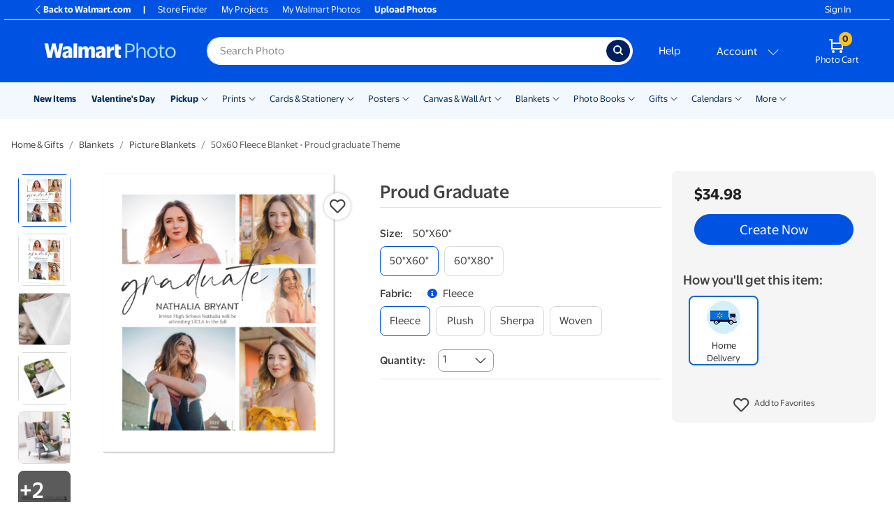

--- FILE ---
content_type: text/html; charset=utf-8
request_url: https://photos3.walmart.com/category/145-photo-blankets?theme=wmblankets-2.themepack%3Aap_proudgraduate_50x60_fleece.blanket&design_code=blanketwm.proudgraduate&variant_name=variant_1
body_size: 68294
content:
<!DOCTYPE html><html class="walmart_photo theme-generic3" lang="en-US"><head><meta charset="utf-8" /><meta content="ie=edge" http-equiv="x-ua-compatible" />
<script type="text/javascript">window.NREUM||(NREUM={});NREUM.info={"beacon":"bam.nr-data.net","errorBeacon":"bam.nr-data.net","licenseKey":"NRJS-fceb5dce7730973cf9a","applicationID":"1381664440","transactionName":"IgkPFkRdW1hVFxoBBBUHDQ1RR1IbUwRBBwIOFAgHRR1EXF8SFU9FCRIMDhYfF1NCCkASAAVGCBZTXw==","queueTime":0,"applicationTime":197,"agent":""}</script>
<script type="text/javascript">(window.NREUM||(NREUM={})).init={privacy:{cookies_enabled:true},ajax:{deny_list:[]},session_trace:{sampling_rate:10.0,mode:"FIXED_RATE",enabled:true,error_sampling_rate:100.0},feature_flags:["soft_nav"],performance:{capture_marks:false,capture_detail:false,capture_measures:true},distributed_tracing:{enabled:true}};(window.NREUM||(NREUM={})).loader_config={agentID:"1386115355",accountID:"4138914",trustKey:"183613",xpid:"UAcEWV9SDBABV1lTAQcDUlAB",licenseKey:"NRJS-fceb5dce7730973cf9a",applicationID:"1381664440",browserID:"1386115355"};;/*! For license information please see nr-loader-spa-1.308.0.min.js.LICENSE.txt */
(()=>{var e,t,r={384:(e,t,r)=>{"use strict";r.d(t,{NT:()=>a,US:()=>u,Zm:()=>o,bQ:()=>d,dV:()=>c,pV:()=>l});var n=r(6154),i=r(1863),s=r(1910);const a={beacon:"bam.nr-data.net",errorBeacon:"bam.nr-data.net"};function o(){return n.gm.NREUM||(n.gm.NREUM={}),void 0===n.gm.newrelic&&(n.gm.newrelic=n.gm.NREUM),n.gm.NREUM}function c(){let e=o();return e.o||(e.o={ST:n.gm.setTimeout,SI:n.gm.setImmediate||n.gm.setInterval,CT:n.gm.clearTimeout,XHR:n.gm.XMLHttpRequest,REQ:n.gm.Request,EV:n.gm.Event,PR:n.gm.Promise,MO:n.gm.MutationObserver,FETCH:n.gm.fetch,WS:n.gm.WebSocket},(0,s.i)(...Object.values(e.o))),e}function d(e,t){let r=o();r.initializedAgents??={},t.initializedAt={ms:(0,i.t)(),date:new Date},r.initializedAgents[e]=t}function u(e,t){o()[e]=t}function l(){return function(){let e=o();const t=e.info||{};e.info={beacon:a.beacon,errorBeacon:a.errorBeacon,...t}}(),function(){let e=o();const t=e.init||{};e.init={...t}}(),c(),function(){let e=o();const t=e.loader_config||{};e.loader_config={...t}}(),o()}},782:(e,t,r)=>{"use strict";r.d(t,{T:()=>n});const n=r(860).K7.pageViewTiming},860:(e,t,r)=>{"use strict";r.d(t,{$J:()=>u,K7:()=>c,P3:()=>d,XX:()=>i,Yy:()=>o,df:()=>s,qY:()=>n,v4:()=>a});const n="events",i="jserrors",s="browser/blobs",a="rum",o="browser/logs",c={ajax:"ajax",genericEvents:"generic_events",jserrors:i,logging:"logging",metrics:"metrics",pageAction:"page_action",pageViewEvent:"page_view_event",pageViewTiming:"page_view_timing",sessionReplay:"session_replay",sessionTrace:"session_trace",softNav:"soft_navigations",spa:"spa"},d={[c.pageViewEvent]:1,[c.pageViewTiming]:2,[c.metrics]:3,[c.jserrors]:4,[c.spa]:5,[c.ajax]:6,[c.sessionTrace]:7,[c.softNav]:8,[c.sessionReplay]:9,[c.logging]:10,[c.genericEvents]:11},u={[c.pageViewEvent]:a,[c.pageViewTiming]:n,[c.ajax]:n,[c.spa]:n,[c.softNav]:n,[c.metrics]:i,[c.jserrors]:i,[c.sessionTrace]:s,[c.sessionReplay]:s,[c.logging]:o,[c.genericEvents]:"ins"}},944:(e,t,r)=>{"use strict";r.d(t,{R:()=>i});var n=r(3241);function i(e,t){"function"==typeof console.debug&&(console.debug("New Relic Warning: https://github.com/newrelic/newrelic-browser-agent/blob/main/docs/warning-codes.md#".concat(e),t),(0,n.W)({agentIdentifier:null,drained:null,type:"data",name:"warn",feature:"warn",data:{code:e,secondary:t}}))}},993:(e,t,r)=>{"use strict";r.d(t,{A$:()=>s,ET:()=>a,TZ:()=>o,p_:()=>i});var n=r(860);const i={ERROR:"ERROR",WARN:"WARN",INFO:"INFO",DEBUG:"DEBUG",TRACE:"TRACE"},s={OFF:0,ERROR:1,WARN:2,INFO:3,DEBUG:4,TRACE:5},a="log",o=n.K7.logging},1541:(e,t,r)=>{"use strict";r.d(t,{U:()=>i,f:()=>n});const n={MFE:"MFE",BA:"BA"};function i(e,t){if(2!==t?.harvestEndpointVersion)return{};const r=t.agentRef.runtime.appMetadata.agents[0].entityGuid;return e?{"source.id":e.id,"source.name":e.name,"source.type":e.type,"parent.id":e.parent?.id||r,"parent.type":e.parent?.type||n.BA}:{"entity.guid":r,appId:t.agentRef.info.applicationID}}},1687:(e,t,r)=>{"use strict";r.d(t,{Ak:()=>d,Ze:()=>h,x3:()=>u});var n=r(3241),i=r(7836),s=r(3606),a=r(860),o=r(2646);const c={};function d(e,t){const r={staged:!1,priority:a.P3[t]||0};l(e),c[e].get(t)||c[e].set(t,r)}function u(e,t){e&&c[e]&&(c[e].get(t)&&c[e].delete(t),p(e,t,!1),c[e].size&&f(e))}function l(e){if(!e)throw new Error("agentIdentifier required");c[e]||(c[e]=new Map)}function h(e="",t="feature",r=!1){if(l(e),!e||!c[e].get(t)||r)return p(e,t);c[e].get(t).staged=!0,f(e)}function f(e){const t=Array.from(c[e]);t.every(([e,t])=>t.staged)&&(t.sort((e,t)=>e[1].priority-t[1].priority),t.forEach(([t])=>{c[e].delete(t),p(e,t)}))}function p(e,t,r=!0){const a=e?i.ee.get(e):i.ee,c=s.i.handlers;if(!a.aborted&&a.backlog&&c){if((0,n.W)({agentIdentifier:e,type:"lifecycle",name:"drain",feature:t}),r){const e=a.backlog[t],r=c[t];if(r){for(let t=0;e&&t<e.length;++t)g(e[t],r);Object.entries(r).forEach(([e,t])=>{Object.values(t||{}).forEach(t=>{t[0]?.on&&t[0]?.context()instanceof o.y&&t[0].on(e,t[1])})})}}a.isolatedBacklog||delete c[t],a.backlog[t]=null,a.emit("drain-"+t,[])}}function g(e,t){var r=e[1];Object.values(t[r]||{}).forEach(t=>{var r=e[0];if(t[0]===r){var n=t[1],i=e[3],s=e[2];n.apply(i,s)}})}},1738:(e,t,r)=>{"use strict";r.d(t,{U:()=>f,Y:()=>h});var n=r(3241),i=r(9908),s=r(1863),a=r(944),o=r(5701),c=r(3969),d=r(8362),u=r(860),l=r(4261);function h(e,t,r,s){const h=s||r;!h||h[e]&&h[e]!==d.d.prototype[e]||(h[e]=function(){(0,i.p)(c.xV,["API/"+e+"/called"],void 0,u.K7.metrics,r.ee),(0,n.W)({agentIdentifier:r.agentIdentifier,drained:!!o.B?.[r.agentIdentifier],type:"data",name:"api",feature:l.Pl+e,data:{}});try{return t.apply(this,arguments)}catch(e){(0,a.R)(23,e)}})}function f(e,t,r,n,a){const o=e.info;null===r?delete o.jsAttributes[t]:o.jsAttributes[t]=r,(a||null===r)&&(0,i.p)(l.Pl+n,[(0,s.t)(),t,r],void 0,"session",e.ee)}},1741:(e,t,r)=>{"use strict";r.d(t,{W:()=>s});var n=r(944),i=r(4261);class s{#e(e,...t){if(this[e]!==s.prototype[e])return this[e](...t);(0,n.R)(35,e)}addPageAction(e,t){return this.#e(i.hG,e,t)}register(e){return this.#e(i.eY,e)}recordCustomEvent(e,t){return this.#e(i.fF,e,t)}setPageViewName(e,t){return this.#e(i.Fw,e,t)}setCustomAttribute(e,t,r){return this.#e(i.cD,e,t,r)}noticeError(e,t){return this.#e(i.o5,e,t)}setUserId(e,t=!1){return this.#e(i.Dl,e,t)}setApplicationVersion(e){return this.#e(i.nb,e)}setErrorHandler(e){return this.#e(i.bt,e)}addRelease(e,t){return this.#e(i.k6,e,t)}log(e,t){return this.#e(i.$9,e,t)}start(){return this.#e(i.d3)}finished(e){return this.#e(i.BL,e)}recordReplay(){return this.#e(i.CH)}pauseReplay(){return this.#e(i.Tb)}addToTrace(e){return this.#e(i.U2,e)}setCurrentRouteName(e){return this.#e(i.PA,e)}interaction(e){return this.#e(i.dT,e)}wrapLogger(e,t,r){return this.#e(i.Wb,e,t,r)}measure(e,t){return this.#e(i.V1,e,t)}consent(e){return this.#e(i.Pv,e)}}},1863:(e,t,r)=>{"use strict";function n(){return Math.floor(performance.now())}r.d(t,{t:()=>n})},1910:(e,t,r)=>{"use strict";r.d(t,{i:()=>s});var n=r(944);const i=new Map;function s(...e){return e.every(e=>{if(i.has(e))return i.get(e);const t="function"==typeof e?e.toString():"",r=t.includes("[native code]"),s=t.includes("nrWrapper");return r||s||(0,n.R)(64,e?.name||t),i.set(e,r),r})}},2555:(e,t,r)=>{"use strict";r.d(t,{D:()=>o,f:()=>a});var n=r(384),i=r(8122);const s={beacon:n.NT.beacon,errorBeacon:n.NT.errorBeacon,licenseKey:void 0,applicationID:void 0,sa:void 0,queueTime:void 0,applicationTime:void 0,ttGuid:void 0,user:void 0,account:void 0,product:void 0,extra:void 0,jsAttributes:{},userAttributes:void 0,atts:void 0,transactionName:void 0,tNamePlain:void 0};function a(e){try{return!!e.licenseKey&&!!e.errorBeacon&&!!e.applicationID}catch(e){return!1}}const o=e=>(0,i.a)(e,s)},2614:(e,t,r)=>{"use strict";r.d(t,{BB:()=>a,H3:()=>n,g:()=>d,iL:()=>c,tS:()=>o,uh:()=>i,wk:()=>s});const n="NRBA",i="SESSION",s=144e5,a=18e5,o={STARTED:"session-started",PAUSE:"session-pause",RESET:"session-reset",RESUME:"session-resume",UPDATE:"session-update"},c={SAME_TAB:"same-tab",CROSS_TAB:"cross-tab"},d={OFF:0,FULL:1,ERROR:2}},2646:(e,t,r)=>{"use strict";r.d(t,{y:()=>n});class n{constructor(e){this.contextId=e}}},2843:(e,t,r)=>{"use strict";r.d(t,{G:()=>s,u:()=>i});var n=r(3878);function i(e,t=!1,r,i){(0,n.DD)("visibilitychange",function(){if(t)return void("hidden"===document.visibilityState&&e());e(document.visibilityState)},r,i)}function s(e,t,r){(0,n.sp)("pagehide",e,t,r)}},3241:(e,t,r)=>{"use strict";r.d(t,{W:()=>s});var n=r(6154);const i="newrelic";function s(e={}){try{n.gm.dispatchEvent(new CustomEvent(i,{detail:e}))}catch(e){}}},3304:(e,t,r)=>{"use strict";r.d(t,{A:()=>s});var n=r(7836);const i=()=>{const e=new WeakSet;return(t,r)=>{if("object"==typeof r&&null!==r){if(e.has(r))return;e.add(r)}return r}};function s(e){try{return JSON.stringify(e,i())??""}catch(e){try{n.ee.emit("internal-error",[e])}catch(e){}return""}}},3333:(e,t,r)=>{"use strict";r.d(t,{$v:()=>u,TZ:()=>n,Xh:()=>c,Zp:()=>i,kd:()=>d,mq:()=>o,nf:()=>a,qN:()=>s});const n=r(860).K7.genericEvents,i=["auxclick","click","copy","keydown","paste","scrollend"],s=["focus","blur"],a=4,o=1e3,c=2e3,d=["PageAction","UserAction","BrowserPerformance"],u={RESOURCES:"experimental.resources",REGISTER:"register"}},3434:(e,t,r)=>{"use strict";r.d(t,{Jt:()=>s,YM:()=>d});var n=r(7836),i=r(5607);const s="nr@original:".concat(i.W),a=50;var o=Object.prototype.hasOwnProperty,c=!1;function d(e,t){return e||(e=n.ee),r.inPlace=function(e,t,n,i,s){n||(n="");const a="-"===n.charAt(0);for(let o=0;o<t.length;o++){const c=t[o],d=e[c];l(d)||(e[c]=r(d,a?c+n:n,i,c,s))}},r.flag=s,r;function r(t,r,n,c,d){return l(t)?t:(r||(r=""),nrWrapper[s]=t,function(e,t,r){if(Object.defineProperty&&Object.keys)try{return Object.keys(e).forEach(function(r){Object.defineProperty(t,r,{get:function(){return e[r]},set:function(t){return e[r]=t,t}})}),t}catch(e){u([e],r)}for(var n in e)o.call(e,n)&&(t[n]=e[n])}(t,nrWrapper,e),nrWrapper);function nrWrapper(){var s,o,l,h;let f;try{o=this,s=[...arguments],l="function"==typeof n?n(s,o):n||{}}catch(t){u([t,"",[s,o,c],l],e)}i(r+"start",[s,o,c],l,d);const p=performance.now();let g;try{return h=t.apply(o,s),g=performance.now(),h}catch(e){throw g=performance.now(),i(r+"err",[s,o,e],l,d),f=e,f}finally{const e=g-p,t={start:p,end:g,duration:e,isLongTask:e>=a,methodName:c,thrownError:f};t.isLongTask&&i("long-task",[t,o],l,d),i(r+"end",[s,o,h],l,d)}}}function i(r,n,i,s){if(!c||t){var a=c;c=!0;try{e.emit(r,n,i,t,s)}catch(t){u([t,r,n,i],e)}c=a}}}function u(e,t){t||(t=n.ee);try{t.emit("internal-error",e)}catch(e){}}function l(e){return!(e&&"function"==typeof e&&e.apply&&!e[s])}},3606:(e,t,r)=>{"use strict";r.d(t,{i:()=>s});var n=r(9908);s.on=a;var i=s.handlers={};function s(e,t,r,s){a(s||n.d,i,e,t,r)}function a(e,t,r,i,s){s||(s="feature"),e||(e=n.d);var a=t[s]=t[s]||{};(a[r]=a[r]||[]).push([e,i])}},3738:(e,t,r)=>{"use strict";r.d(t,{He:()=>i,Kp:()=>o,Lc:()=>d,Rz:()=>u,TZ:()=>n,bD:()=>s,d3:()=>a,jx:()=>l,sl:()=>h,uP:()=>c});const n=r(860).K7.sessionTrace,i="bstResource",s="resource",a="-start",o="-end",c="fn"+a,d="fn"+o,u="pushState",l=1e3,h=3e4},3785:(e,t,r)=>{"use strict";r.d(t,{R:()=>c,b:()=>d});var n=r(9908),i=r(1863),s=r(860),a=r(3969),o=r(993);function c(e,t,r={},c=o.p_.INFO,d=!0,u,l=(0,i.t)()){(0,n.p)(a.xV,["API/logging/".concat(c.toLowerCase(),"/called")],void 0,s.K7.metrics,e),(0,n.p)(o.ET,[l,t,r,c,d,u],void 0,s.K7.logging,e)}function d(e){return"string"==typeof e&&Object.values(o.p_).some(t=>t===e.toUpperCase().trim())}},3878:(e,t,r)=>{"use strict";function n(e,t){return{capture:e,passive:!1,signal:t}}function i(e,t,r=!1,i){window.addEventListener(e,t,n(r,i))}function s(e,t,r=!1,i){document.addEventListener(e,t,n(r,i))}r.d(t,{DD:()=>s,jT:()=>n,sp:()=>i})},3962:(e,t,r)=>{"use strict";r.d(t,{AM:()=>a,O2:()=>l,OV:()=>s,Qu:()=>h,TZ:()=>c,ih:()=>f,pP:()=>o,t1:()=>u,tC:()=>i,wD:()=>d});var n=r(860);const i=["click","keydown","submit"],s="popstate",a="api",o="initialPageLoad",c=n.K7.softNav,d=5e3,u=500,l={INITIAL_PAGE_LOAD:"",ROUTE_CHANGE:1,UNSPECIFIED:2},h={INTERACTION:1,AJAX:2,CUSTOM_END:3,CUSTOM_TRACER:4},f={IP:"in progress",PF:"pending finish",FIN:"finished",CAN:"cancelled"}},3969:(e,t,r)=>{"use strict";r.d(t,{TZ:()=>n,XG:()=>o,rs:()=>i,xV:()=>a,z_:()=>s});const n=r(860).K7.metrics,i="sm",s="cm",a="storeSupportabilityMetrics",o="storeEventMetrics"},4234:(e,t,r)=>{"use strict";r.d(t,{W:()=>s});var n=r(7836),i=r(1687);class s{constructor(e,t){this.agentIdentifier=e,this.ee=n.ee.get(e),this.featureName=t,this.blocked=!1}deregisterDrain(){(0,i.x3)(this.agentIdentifier,this.featureName)}}},4261:(e,t,r)=>{"use strict";r.d(t,{$9:()=>u,BL:()=>c,CH:()=>p,Dl:()=>R,Fw:()=>w,PA:()=>v,Pl:()=>n,Pv:()=>A,Tb:()=>h,U2:()=>a,V1:()=>E,Wb:()=>T,bt:()=>y,cD:()=>b,d3:()=>x,dT:()=>d,eY:()=>g,fF:()=>f,hG:()=>s,hw:()=>i,k6:()=>o,nb:()=>m,o5:()=>l});const n="api-",i=n+"ixn-",s="addPageAction",a="addToTrace",o="addRelease",c="finished",d="interaction",u="log",l="noticeError",h="pauseReplay",f="recordCustomEvent",p="recordReplay",g="register",m="setApplicationVersion",v="setCurrentRouteName",b="setCustomAttribute",y="setErrorHandler",w="setPageViewName",R="setUserId",x="start",T="wrapLogger",E="measure",A="consent"},5205:(e,t,r)=>{"use strict";r.d(t,{j:()=>S});var n=r(384),i=r(1741);var s=r(2555),a=r(3333);const o=e=>{if(!e||"string"!=typeof e)return!1;try{document.createDocumentFragment().querySelector(e)}catch{return!1}return!0};var c=r(2614),d=r(944),u=r(8122);const l="[data-nr-mask]",h=e=>(0,u.a)(e,(()=>{const e={feature_flags:[],experimental:{allow_registered_children:!1,resources:!1},mask_selector:"*",block_selector:"[data-nr-block]",mask_input_options:{color:!1,date:!1,"datetime-local":!1,email:!1,month:!1,number:!1,range:!1,search:!1,tel:!1,text:!1,time:!1,url:!1,week:!1,textarea:!1,select:!1,password:!0}};return{ajax:{deny_list:void 0,block_internal:!0,enabled:!0,autoStart:!0},api:{get allow_registered_children(){return e.feature_flags.includes(a.$v.REGISTER)||e.experimental.allow_registered_children},set allow_registered_children(t){e.experimental.allow_registered_children=t},duplicate_registered_data:!1},browser_consent_mode:{enabled:!1},distributed_tracing:{enabled:void 0,exclude_newrelic_header:void 0,cors_use_newrelic_header:void 0,cors_use_tracecontext_headers:void 0,allowed_origins:void 0},get feature_flags(){return e.feature_flags},set feature_flags(t){e.feature_flags=t},generic_events:{enabled:!0,autoStart:!0},harvest:{interval:30},jserrors:{enabled:!0,autoStart:!0},logging:{enabled:!0,autoStart:!0},metrics:{enabled:!0,autoStart:!0},obfuscate:void 0,page_action:{enabled:!0},page_view_event:{enabled:!0,autoStart:!0},page_view_timing:{enabled:!0,autoStart:!0},performance:{capture_marks:!1,capture_measures:!1,capture_detail:!0,resources:{get enabled(){return e.feature_flags.includes(a.$v.RESOURCES)||e.experimental.resources},set enabled(t){e.experimental.resources=t},asset_types:[],first_party_domains:[],ignore_newrelic:!0}},privacy:{cookies_enabled:!0},proxy:{assets:void 0,beacon:void 0},session:{expiresMs:c.wk,inactiveMs:c.BB},session_replay:{autoStart:!0,enabled:!1,preload:!1,sampling_rate:10,error_sampling_rate:100,collect_fonts:!1,inline_images:!1,fix_stylesheets:!0,mask_all_inputs:!0,get mask_text_selector(){return e.mask_selector},set mask_text_selector(t){o(t)?e.mask_selector="".concat(t,",").concat(l):""===t||null===t?e.mask_selector=l:(0,d.R)(5,t)},get block_class(){return"nr-block"},get ignore_class(){return"nr-ignore"},get mask_text_class(){return"nr-mask"},get block_selector(){return e.block_selector},set block_selector(t){o(t)?e.block_selector+=",".concat(t):""!==t&&(0,d.R)(6,t)},get mask_input_options(){return e.mask_input_options},set mask_input_options(t){t&&"object"==typeof t?e.mask_input_options={...t,password:!0}:(0,d.R)(7,t)}},session_trace:{enabled:!0,autoStart:!0},soft_navigations:{enabled:!0,autoStart:!0},spa:{enabled:!0,autoStart:!0},ssl:void 0,user_actions:{enabled:!0,elementAttributes:["id","className","tagName","type"]}}})());var f=r(6154),p=r(9324);let g=0;const m={buildEnv:p.F3,distMethod:p.Xs,version:p.xv,originTime:f.WN},v={consented:!1},b={appMetadata:{},get consented(){return this.session?.state?.consent||v.consented},set consented(e){v.consented=e},customTransaction:void 0,denyList:void 0,disabled:!1,harvester:void 0,isolatedBacklog:!1,isRecording:!1,loaderType:void 0,maxBytes:3e4,obfuscator:void 0,onerror:void 0,ptid:void 0,releaseIds:{},session:void 0,timeKeeper:void 0,registeredEntities:[],jsAttributesMetadata:{bytes:0},get harvestCount(){return++g}},y=e=>{const t=(0,u.a)(e,b),r=Object.keys(m).reduce((e,t)=>(e[t]={value:m[t],writable:!1,configurable:!0,enumerable:!0},e),{});return Object.defineProperties(t,r)};var w=r(5701);const R=e=>{const t=e.startsWith("http");e+="/",r.p=t?e:"https://"+e};var x=r(7836),T=r(3241);const E={accountID:void 0,trustKey:void 0,agentID:void 0,licenseKey:void 0,applicationID:void 0,xpid:void 0},A=e=>(0,u.a)(e,E),_=new Set;function S(e,t={},r,a){let{init:o,info:c,loader_config:d,runtime:u={},exposed:l=!0}=t;if(!c){const e=(0,n.pV)();o=e.init,c=e.info,d=e.loader_config}e.init=h(o||{}),e.loader_config=A(d||{}),c.jsAttributes??={},f.bv&&(c.jsAttributes.isWorker=!0),e.info=(0,s.D)(c);const p=e.init,g=[c.beacon,c.errorBeacon];_.has(e.agentIdentifier)||(p.proxy.assets&&(R(p.proxy.assets),g.push(p.proxy.assets)),p.proxy.beacon&&g.push(p.proxy.beacon),e.beacons=[...g],function(e){const t=(0,n.pV)();Object.getOwnPropertyNames(i.W.prototype).forEach(r=>{const n=i.W.prototype[r];if("function"!=typeof n||"constructor"===n)return;let s=t[r];e[r]&&!1!==e.exposed&&"micro-agent"!==e.runtime?.loaderType&&(t[r]=(...t)=>{const n=e[r](...t);return s?s(...t):n})})}(e),(0,n.US)("activatedFeatures",w.B)),u.denyList=[...p.ajax.deny_list||[],...p.ajax.block_internal?g:[]],u.ptid=e.agentIdentifier,u.loaderType=r,e.runtime=y(u),_.has(e.agentIdentifier)||(e.ee=x.ee.get(e.agentIdentifier),e.exposed=l,(0,T.W)({agentIdentifier:e.agentIdentifier,drained:!!w.B?.[e.agentIdentifier],type:"lifecycle",name:"initialize",feature:void 0,data:e.config})),_.add(e.agentIdentifier)}},5270:(e,t,r)=>{"use strict";r.d(t,{Aw:()=>a,SR:()=>s,rF:()=>o});var n=r(384),i=r(7767);function s(e){return!!(0,n.dV)().o.MO&&(0,i.V)(e)&&!0===e?.session_trace.enabled}function a(e){return!0===e?.session_replay.preload&&s(e)}function o(e,t){try{if("string"==typeof t?.type){if("password"===t.type.toLowerCase())return"*".repeat(e?.length||0);if(void 0!==t?.dataset?.nrUnmask||t?.classList?.contains("nr-unmask"))return e}}catch(e){}return"string"==typeof e?e.replace(/[\S]/g,"*"):"*".repeat(e?.length||0)}},5289:(e,t,r)=>{"use strict";r.d(t,{GG:()=>a,Qr:()=>c,sB:()=>o});var n=r(3878),i=r(6389);function s(){return"undefined"==typeof document||"complete"===document.readyState}function a(e,t){if(s())return e();const r=(0,i.J)(e),a=setInterval(()=>{s()&&(clearInterval(a),r())},500);(0,n.sp)("load",r,t)}function o(e){if(s())return e();(0,n.DD)("DOMContentLoaded",e)}function c(e){if(s())return e();(0,n.sp)("popstate",e)}},5607:(e,t,r)=>{"use strict";r.d(t,{W:()=>n});const n=(0,r(9566).bz)()},5701:(e,t,r)=>{"use strict";r.d(t,{B:()=>s,t:()=>a});var n=r(3241);const i=new Set,s={};function a(e,t){const r=t.agentIdentifier;s[r]??={},e&&"object"==typeof e&&(i.has(r)||(t.ee.emit("rumresp",[e]),s[r]=e,i.add(r),(0,n.W)({agentIdentifier:r,loaded:!0,drained:!0,type:"lifecycle",name:"load",feature:void 0,data:e})))}},6154:(e,t,r)=>{"use strict";r.d(t,{OF:()=>d,RI:()=>i,WN:()=>h,bv:()=>s,eN:()=>f,gm:()=>a,lR:()=>l,m:()=>c,mw:()=>o,sb:()=>u});var n=r(1863);const i="undefined"!=typeof window&&!!window.document,s="undefined"!=typeof WorkerGlobalScope&&("undefined"!=typeof self&&self instanceof WorkerGlobalScope&&self.navigator instanceof WorkerNavigator||"undefined"!=typeof globalThis&&globalThis instanceof WorkerGlobalScope&&globalThis.navigator instanceof WorkerNavigator),a=i?window:"undefined"!=typeof WorkerGlobalScope&&("undefined"!=typeof self&&self instanceof WorkerGlobalScope&&self||"undefined"!=typeof globalThis&&globalThis instanceof WorkerGlobalScope&&globalThis),o=Boolean("hidden"===a?.document?.visibilityState),c=""+a?.location,d=/iPad|iPhone|iPod/.test(a.navigator?.userAgent),u=d&&"undefined"==typeof SharedWorker,l=(()=>{const e=a.navigator?.userAgent?.match(/Firefox[/\s](\d+\.\d+)/);return Array.isArray(e)&&e.length>=2?+e[1]:0})(),h=Date.now()-(0,n.t)(),f=()=>"undefined"!=typeof PerformanceNavigationTiming&&a?.performance?.getEntriesByType("navigation")?.[0]?.responseStart},6344:(e,t,r)=>{"use strict";r.d(t,{BB:()=>u,Qb:()=>l,TZ:()=>i,Ug:()=>a,Vh:()=>s,_s:()=>o,bc:()=>d,yP:()=>c});var n=r(2614);const i=r(860).K7.sessionReplay,s="errorDuringReplay",a=.12,o={DomContentLoaded:0,Load:1,FullSnapshot:2,IncrementalSnapshot:3,Meta:4,Custom:5},c={[n.g.ERROR]:15e3,[n.g.FULL]:3e5,[n.g.OFF]:0},d={RESET:{message:"Session was reset",sm:"Reset"},IMPORT:{message:"Recorder failed to import",sm:"Import"},TOO_MANY:{message:"429: Too Many Requests",sm:"Too-Many"},TOO_BIG:{message:"Payload was too large",sm:"Too-Big"},CROSS_TAB:{message:"Session Entity was set to OFF on another tab",sm:"Cross-Tab"},ENTITLEMENTS:{message:"Session Replay is not allowed and will not be started",sm:"Entitlement"}},u=5e3,l={API:"api",RESUME:"resume",SWITCH_TO_FULL:"switchToFull",INITIALIZE:"initialize",PRELOAD:"preload"}},6389:(e,t,r)=>{"use strict";function n(e,t=500,r={}){const n=r?.leading||!1;let i;return(...r)=>{n&&void 0===i&&(e.apply(this,r),i=setTimeout(()=>{i=clearTimeout(i)},t)),n||(clearTimeout(i),i=setTimeout(()=>{e.apply(this,r)},t))}}function i(e){let t=!1;return(...r)=>{t||(t=!0,e.apply(this,r))}}r.d(t,{J:()=>i,s:()=>n})},6630:(e,t,r)=>{"use strict";r.d(t,{T:()=>n});const n=r(860).K7.pageViewEvent},6774:(e,t,r)=>{"use strict";r.d(t,{T:()=>n});const n=r(860).K7.jserrors},7295:(e,t,r)=>{"use strict";r.d(t,{Xv:()=>a,gX:()=>i,iW:()=>s});var n=[];function i(e){if(!e||s(e))return!1;if(0===n.length)return!0;if("*"===n[0].hostname)return!1;for(var t=0;t<n.length;t++){var r=n[t];if(r.hostname.test(e.hostname)&&r.pathname.test(e.pathname))return!1}return!0}function s(e){return void 0===e.hostname}function a(e){if(n=[],e&&e.length)for(var t=0;t<e.length;t++){let r=e[t];if(!r)continue;if("*"===r)return void(n=[{hostname:"*"}]);0===r.indexOf("http://")?r=r.substring(7):0===r.indexOf("https://")&&(r=r.substring(8));const i=r.indexOf("/");let s,a;i>0?(s=r.substring(0,i),a=r.substring(i)):(s=r,a="*");let[c]=s.split(":");n.push({hostname:o(c),pathname:o(a,!0)})}}function o(e,t=!1){const r=e.replace(/[.+?^${}()|[\]\\]/g,e=>"\\"+e).replace(/\*/g,".*?");return new RegExp((t?"^":"")+r+"$")}},7485:(e,t,r)=>{"use strict";r.d(t,{D:()=>i});var n=r(6154);function i(e){if(0===(e||"").indexOf("data:"))return{protocol:"data"};try{const t=new URL(e,location.href),r={port:t.port,hostname:t.hostname,pathname:t.pathname,search:t.search,protocol:t.protocol.slice(0,t.protocol.indexOf(":")),sameOrigin:t.protocol===n.gm?.location?.protocol&&t.host===n.gm?.location?.host};return r.port&&""!==r.port||("http:"===t.protocol&&(r.port="80"),"https:"===t.protocol&&(r.port="443")),r.pathname&&""!==r.pathname?r.pathname.startsWith("/")||(r.pathname="/".concat(r.pathname)):r.pathname="/",r}catch(e){return{}}}},7699:(e,t,r)=>{"use strict";r.d(t,{It:()=>s,KC:()=>o,No:()=>i,qh:()=>a});var n=r(860);const i=16e3,s=1e6,a="SESSION_ERROR",o={[n.K7.logging]:!0,[n.K7.genericEvents]:!1,[n.K7.jserrors]:!1,[n.K7.ajax]:!1}},7767:(e,t,r)=>{"use strict";r.d(t,{V:()=>i});var n=r(6154);const i=e=>n.RI&&!0===e?.privacy.cookies_enabled},7836:(e,t,r)=>{"use strict";r.d(t,{P:()=>o,ee:()=>c});var n=r(384),i=r(8990),s=r(2646),a=r(5607);const o="nr@context:".concat(a.W),c=function e(t,r){var n={},a={},u={},l=!1;try{l=16===r.length&&d.initializedAgents?.[r]?.runtime.isolatedBacklog}catch(e){}var h={on:p,addEventListener:p,removeEventListener:function(e,t){var r=n[e];if(!r)return;for(var i=0;i<r.length;i++)r[i]===t&&r.splice(i,1)},emit:function(e,r,n,i,s){!1!==s&&(s=!0);if(c.aborted&&!i)return;t&&s&&t.emit(e,r,n);var o=f(n);g(e).forEach(e=>{e.apply(o,r)});var d=v()[a[e]];d&&d.push([h,e,r,o]);return o},get:m,listeners:g,context:f,buffer:function(e,t){const r=v();if(t=t||"feature",h.aborted)return;Object.entries(e||{}).forEach(([e,n])=>{a[n]=t,t in r||(r[t]=[])})},abort:function(){h._aborted=!0,Object.keys(h.backlog).forEach(e=>{delete h.backlog[e]})},isBuffering:function(e){return!!v()[a[e]]},debugId:r,backlog:l?{}:t&&"object"==typeof t.backlog?t.backlog:{},isolatedBacklog:l};return Object.defineProperty(h,"aborted",{get:()=>{let e=h._aborted||!1;return e||(t&&(e=t.aborted),e)}}),h;function f(e){return e&&e instanceof s.y?e:e?(0,i.I)(e,o,()=>new s.y(o)):new s.y(o)}function p(e,t){n[e]=g(e).concat(t)}function g(e){return n[e]||[]}function m(t){return u[t]=u[t]||e(h,t)}function v(){return h.backlog}}(void 0,"globalEE"),d=(0,n.Zm)();d.ee||(d.ee=c)},8122:(e,t,r)=>{"use strict";r.d(t,{a:()=>i});var n=r(944);function i(e,t){try{if(!e||"object"!=typeof e)return(0,n.R)(3);if(!t||"object"!=typeof t)return(0,n.R)(4);const r=Object.create(Object.getPrototypeOf(t),Object.getOwnPropertyDescriptors(t)),s=0===Object.keys(r).length?e:r;for(let a in s)if(void 0!==e[a])try{if(null===e[a]){r[a]=null;continue}Array.isArray(e[a])&&Array.isArray(t[a])?r[a]=Array.from(new Set([...e[a],...t[a]])):"object"==typeof e[a]&&"object"==typeof t[a]?r[a]=i(e[a],t[a]):r[a]=e[a]}catch(e){r[a]||(0,n.R)(1,e)}return r}catch(e){(0,n.R)(2,e)}}},8139:(e,t,r)=>{"use strict";r.d(t,{u:()=>h});var n=r(7836),i=r(3434),s=r(8990),a=r(6154);const o={},c=a.gm.XMLHttpRequest,d="addEventListener",u="removeEventListener",l="nr@wrapped:".concat(n.P);function h(e){var t=function(e){return(e||n.ee).get("events")}(e);if(o[t.debugId]++)return t;o[t.debugId]=1;var r=(0,i.YM)(t,!0);function h(e){r.inPlace(e,[d,u],"-",p)}function p(e,t){return e[1]}return"getPrototypeOf"in Object&&(a.RI&&f(document,h),c&&f(c.prototype,h),f(a.gm,h)),t.on(d+"-start",function(e,t){var n=e[1];if(null!==n&&("function"==typeof n||"object"==typeof n)&&"newrelic"!==e[0]){var i=(0,s.I)(n,l,function(){var e={object:function(){if("function"!=typeof n.handleEvent)return;return n.handleEvent.apply(n,arguments)},function:n}[typeof n];return e?r(e,"fn-",null,e.name||"anonymous"):n});this.wrapped=e[1]=i}}),t.on(u+"-start",function(e){e[1]=this.wrapped||e[1]}),t}function f(e,t,...r){let n=e;for(;"object"==typeof n&&!Object.prototype.hasOwnProperty.call(n,d);)n=Object.getPrototypeOf(n);n&&t(n,...r)}},8362:(e,t,r)=>{"use strict";r.d(t,{d:()=>s});var n=r(9566),i=r(1741);class s extends i.W{agentIdentifier=(0,n.LA)(16)}},8374:(e,t,r)=>{r.nc=(()=>{try{return document?.currentScript?.nonce}catch(e){}return""})()},8990:(e,t,r)=>{"use strict";r.d(t,{I:()=>i});var n=Object.prototype.hasOwnProperty;function i(e,t,r){if(n.call(e,t))return e[t];var i=r();if(Object.defineProperty&&Object.keys)try{return Object.defineProperty(e,t,{value:i,writable:!0,enumerable:!1}),i}catch(e){}return e[t]=i,i}},9119:(e,t,r)=>{"use strict";r.d(t,{L:()=>s});var n=/([^?#]*)[^#]*(#[^?]*|$).*/,i=/([^?#]*)().*/;function s(e,t){return e?e.replace(t?n:i,"$1$2"):e}},9300:(e,t,r)=>{"use strict";r.d(t,{T:()=>n});const n=r(860).K7.ajax},9324:(e,t,r)=>{"use strict";r.d(t,{AJ:()=>a,F3:()=>i,Xs:()=>s,Yq:()=>o,xv:()=>n});const n="1.308.0",i="PROD",s="CDN",a="@newrelic/rrweb",o="1.0.1"},9566:(e,t,r)=>{"use strict";r.d(t,{LA:()=>o,ZF:()=>c,bz:()=>a,el:()=>d});var n=r(6154);const i="xxxxxxxx-xxxx-4xxx-yxxx-xxxxxxxxxxxx";function s(e,t){return e?15&e[t]:16*Math.random()|0}function a(){const e=n.gm?.crypto||n.gm?.msCrypto;let t,r=0;return e&&e.getRandomValues&&(t=e.getRandomValues(new Uint8Array(30))),i.split("").map(e=>"x"===e?s(t,r++).toString(16):"y"===e?(3&s()|8).toString(16):e).join("")}function o(e){const t=n.gm?.crypto||n.gm?.msCrypto;let r,i=0;t&&t.getRandomValues&&(r=t.getRandomValues(new Uint8Array(e)));const a=[];for(var o=0;o<e;o++)a.push(s(r,i++).toString(16));return a.join("")}function c(){return o(16)}function d(){return o(32)}},9908:(e,t,r)=>{"use strict";r.d(t,{d:()=>n,p:()=>i});var n=r(7836).ee.get("handle");function i(e,t,r,i,s){s?(s.buffer([e],i),s.emit(e,t,r)):(n.buffer([e],i),n.emit(e,t,r))}}},n={};function i(e){var t=n[e];if(void 0!==t)return t.exports;var s=n[e]={exports:{}};return r[e](s,s.exports,i),s.exports}i.m=r,i.d=(e,t)=>{for(var r in t)i.o(t,r)&&!i.o(e,r)&&Object.defineProperty(e,r,{enumerable:!0,get:t[r]})},i.f={},i.e=e=>Promise.all(Object.keys(i.f).reduce((t,r)=>(i.f[r](e,t),t),[])),i.u=e=>({212:"nr-spa-compressor",249:"nr-spa-recorder",478:"nr-spa"}[e]+"-1.308.0.min.js"),i.o=(e,t)=>Object.prototype.hasOwnProperty.call(e,t),e={},t="NRBA-1.308.0.PROD:",i.l=(r,n,s,a)=>{if(e[r])e[r].push(n);else{var o,c;if(void 0!==s)for(var d=document.getElementsByTagName("script"),u=0;u<d.length;u++){var l=d[u];if(l.getAttribute("src")==r||l.getAttribute("data-webpack")==t+s){o=l;break}}if(!o){c=!0;var h={478:"sha512-RSfSVnmHk59T/uIPbdSE0LPeqcEdF4/+XhfJdBuccH5rYMOEZDhFdtnh6X6nJk7hGpzHd9Ujhsy7lZEz/ORYCQ==",249:"sha512-ehJXhmntm85NSqW4MkhfQqmeKFulra3klDyY0OPDUE+sQ3GokHlPh1pmAzuNy//3j4ac6lzIbmXLvGQBMYmrkg==",212:"sha512-B9h4CR46ndKRgMBcK+j67uSR2RCnJfGefU+A7FrgR/k42ovXy5x/MAVFiSvFxuVeEk/pNLgvYGMp1cBSK/G6Fg=="};(o=document.createElement("script")).charset="utf-8",i.nc&&o.setAttribute("nonce",i.nc),o.setAttribute("data-webpack",t+s),o.src=r,0!==o.src.indexOf(window.location.origin+"/")&&(o.crossOrigin="anonymous"),h[a]&&(o.integrity=h[a])}e[r]=[n];var f=(t,n)=>{o.onerror=o.onload=null,clearTimeout(p);var i=e[r];if(delete e[r],o.parentNode&&o.parentNode.removeChild(o),i&&i.forEach(e=>e(n)),t)return t(n)},p=setTimeout(f.bind(null,void 0,{type:"timeout",target:o}),12e4);o.onerror=f.bind(null,o.onerror),o.onload=f.bind(null,o.onload),c&&document.head.appendChild(o)}},i.r=e=>{"undefined"!=typeof Symbol&&Symbol.toStringTag&&Object.defineProperty(e,Symbol.toStringTag,{value:"Module"}),Object.defineProperty(e,"__esModule",{value:!0})},i.p="https://js-agent.newrelic.com/",(()=>{var e={38:0,788:0};i.f.j=(t,r)=>{var n=i.o(e,t)?e[t]:void 0;if(0!==n)if(n)r.push(n[2]);else{var s=new Promise((r,i)=>n=e[t]=[r,i]);r.push(n[2]=s);var a=i.p+i.u(t),o=new Error;i.l(a,r=>{if(i.o(e,t)&&(0!==(n=e[t])&&(e[t]=void 0),n)){var s=r&&("load"===r.type?"missing":r.type),a=r&&r.target&&r.target.src;o.message="Loading chunk "+t+" failed: ("+s+": "+a+")",o.name="ChunkLoadError",o.type=s,o.request=a,n[1](o)}},"chunk-"+t,t)}};var t=(t,r)=>{var n,s,[a,o,c]=r,d=0;if(a.some(t=>0!==e[t])){for(n in o)i.o(o,n)&&(i.m[n]=o[n]);if(c)c(i)}for(t&&t(r);d<a.length;d++)s=a[d],i.o(e,s)&&e[s]&&e[s][0](),e[s]=0},r=self["webpackChunk:NRBA-1.308.0.PROD"]=self["webpackChunk:NRBA-1.308.0.PROD"]||[];r.forEach(t.bind(null,0)),r.push=t.bind(null,r.push.bind(r))})(),(()=>{"use strict";i(8374);var e=i(8362),t=i(860);const r=Object.values(t.K7);var n=i(5205);var s=i(9908),a=i(1863),o=i(4261),c=i(1738);var d=i(1687),u=i(4234),l=i(5289),h=i(6154),f=i(944),p=i(5270),g=i(7767),m=i(6389),v=i(7699);class b extends u.W{constructor(e,t){super(e.agentIdentifier,t),this.agentRef=e,this.abortHandler=void 0,this.featAggregate=void 0,this.loadedSuccessfully=void 0,this.onAggregateImported=new Promise(e=>{this.loadedSuccessfully=e}),this.deferred=Promise.resolve(),!1===e.init[this.featureName].autoStart?this.deferred=new Promise((t,r)=>{this.ee.on("manual-start-all",(0,m.J)(()=>{(0,d.Ak)(e.agentIdentifier,this.featureName),t()}))}):(0,d.Ak)(e.agentIdentifier,t)}importAggregator(e,t,r={}){if(this.featAggregate)return;const n=async()=>{let n;await this.deferred;try{if((0,g.V)(e.init)){const{setupAgentSession:t}=await i.e(478).then(i.bind(i,8766));n=t(e)}}catch(e){(0,f.R)(20,e),this.ee.emit("internal-error",[e]),(0,s.p)(v.qh,[e],void 0,this.featureName,this.ee)}try{if(!this.#t(this.featureName,n,e.init))return(0,d.Ze)(this.agentIdentifier,this.featureName),void this.loadedSuccessfully(!1);const{Aggregate:i}=await t();this.featAggregate=new i(e,r),e.runtime.harvester.initializedAggregates.push(this.featAggregate),this.loadedSuccessfully(!0)}catch(e){(0,f.R)(34,e),this.abortHandler?.(),(0,d.Ze)(this.agentIdentifier,this.featureName,!0),this.loadedSuccessfully(!1),this.ee&&this.ee.abort()}};h.RI?(0,l.GG)(()=>n(),!0):n()}#t(e,r,n){if(this.blocked)return!1;switch(e){case t.K7.sessionReplay:return(0,p.SR)(n)&&!!r;case t.K7.sessionTrace:return!!r;default:return!0}}}var y=i(6630),w=i(2614),R=i(3241);class x extends b{static featureName=y.T;constructor(e){var t;super(e,y.T),this.setupInspectionEvents(e.agentIdentifier),t=e,(0,c.Y)(o.Fw,function(e,r){"string"==typeof e&&("/"!==e.charAt(0)&&(e="/"+e),t.runtime.customTransaction=(r||"http://custom.transaction")+e,(0,s.p)(o.Pl+o.Fw,[(0,a.t)()],void 0,void 0,t.ee))},t),this.importAggregator(e,()=>i.e(478).then(i.bind(i,2467)))}setupInspectionEvents(e){const t=(t,r)=>{t&&(0,R.W)({agentIdentifier:e,timeStamp:t.timeStamp,loaded:"complete"===t.target.readyState,type:"window",name:r,data:t.target.location+""})};(0,l.sB)(e=>{t(e,"DOMContentLoaded")}),(0,l.GG)(e=>{t(e,"load")}),(0,l.Qr)(e=>{t(e,"navigate")}),this.ee.on(w.tS.UPDATE,(t,r)=>{(0,R.W)({agentIdentifier:e,type:"lifecycle",name:"session",data:r})})}}var T=i(384);class E extends e.d{constructor(e){var t;(super(),h.gm)?(this.features={},(0,T.bQ)(this.agentIdentifier,this),this.desiredFeatures=new Set(e.features||[]),this.desiredFeatures.add(x),(0,n.j)(this,e,e.loaderType||"agent"),t=this,(0,c.Y)(o.cD,function(e,r,n=!1){if("string"==typeof e){if(["string","number","boolean"].includes(typeof r)||null===r)return(0,c.U)(t,e,r,o.cD,n);(0,f.R)(40,typeof r)}else(0,f.R)(39,typeof e)},t),function(e){(0,c.Y)(o.Dl,function(t,r=!1){if("string"!=typeof t&&null!==t)return void(0,f.R)(41,typeof t);const n=e.info.jsAttributes["enduser.id"];r&&null!=n&&n!==t?(0,s.p)(o.Pl+"setUserIdAndResetSession",[t],void 0,"session",e.ee):(0,c.U)(e,"enduser.id",t,o.Dl,!0)},e)}(this),function(e){(0,c.Y)(o.nb,function(t){if("string"==typeof t||null===t)return(0,c.U)(e,"application.version",t,o.nb,!1);(0,f.R)(42,typeof t)},e)}(this),function(e){(0,c.Y)(o.d3,function(){e.ee.emit("manual-start-all")},e)}(this),function(e){(0,c.Y)(o.Pv,function(t=!0){if("boolean"==typeof t){if((0,s.p)(o.Pl+o.Pv,[t],void 0,"session",e.ee),e.runtime.consented=t,t){const t=e.features.page_view_event;t.onAggregateImported.then(e=>{const r=t.featAggregate;e&&!r.sentRum&&r.sendRum()})}}else(0,f.R)(65,typeof t)},e)}(this),this.run()):(0,f.R)(21)}get config(){return{info:this.info,init:this.init,loader_config:this.loader_config,runtime:this.runtime}}get api(){return this}run(){try{const e=function(e){const t={};return r.forEach(r=>{t[r]=!!e[r]?.enabled}),t}(this.init),n=[...this.desiredFeatures];n.sort((e,r)=>t.P3[e.featureName]-t.P3[r.featureName]),n.forEach(r=>{if(!e[r.featureName]&&r.featureName!==t.K7.pageViewEvent)return;if(r.featureName===t.K7.spa)return void(0,f.R)(67);const n=function(e){switch(e){case t.K7.ajax:return[t.K7.jserrors];case t.K7.sessionTrace:return[t.K7.ajax,t.K7.pageViewEvent];case t.K7.sessionReplay:return[t.K7.sessionTrace];case t.K7.pageViewTiming:return[t.K7.pageViewEvent];default:return[]}}(r.featureName).filter(e=>!(e in this.features));n.length>0&&(0,f.R)(36,{targetFeature:r.featureName,missingDependencies:n}),this.features[r.featureName]=new r(this)})}catch(e){(0,f.R)(22,e);for(const e in this.features)this.features[e].abortHandler?.();const t=(0,T.Zm)();delete t.initializedAgents[this.agentIdentifier]?.features,delete this.sharedAggregator;return t.ee.get(this.agentIdentifier).abort(),!1}}}var A=i(2843),_=i(782);class S extends b{static featureName=_.T;constructor(e){super(e,_.T),h.RI&&((0,A.u)(()=>(0,s.p)("docHidden",[(0,a.t)()],void 0,_.T,this.ee),!0),(0,A.G)(()=>(0,s.p)("winPagehide",[(0,a.t)()],void 0,_.T,this.ee)),this.importAggregator(e,()=>i.e(478).then(i.bind(i,9917))))}}var O=i(3969);class I extends b{static featureName=O.TZ;constructor(e){super(e,O.TZ),h.RI&&document.addEventListener("securitypolicyviolation",e=>{(0,s.p)(O.xV,["Generic/CSPViolation/Detected"],void 0,this.featureName,this.ee)}),this.importAggregator(e,()=>i.e(478).then(i.bind(i,6555)))}}var N=i(6774),P=i(3878),k=i(3304);class D{constructor(e,t,r,n,i){this.name="UncaughtError",this.message="string"==typeof e?e:(0,k.A)(e),this.sourceURL=t,this.line=r,this.column=n,this.__newrelic=i}}function C(e){return M(e)?e:new D(void 0!==e?.message?e.message:e,e?.filename||e?.sourceURL,e?.lineno||e?.line,e?.colno||e?.col,e?.__newrelic,e?.cause)}function j(e){const t="Unhandled Promise Rejection: ";if(!e?.reason)return;if(M(e.reason)){try{e.reason.message.startsWith(t)||(e.reason.message=t+e.reason.message)}catch(e){}return C(e.reason)}const r=C(e.reason);return(r.message||"").startsWith(t)||(r.message=t+r.message),r}function L(e){if(e.error instanceof SyntaxError&&!/:\d+$/.test(e.error.stack?.trim())){const t=new D(e.message,e.filename,e.lineno,e.colno,e.error.__newrelic,e.cause);return t.name=SyntaxError.name,t}return M(e.error)?e.error:C(e)}function M(e){return e instanceof Error&&!!e.stack}function H(e,r,n,i,o=(0,a.t)()){"string"==typeof e&&(e=new Error(e)),(0,s.p)("err",[e,o,!1,r,n.runtime.isRecording,void 0,i],void 0,t.K7.jserrors,n.ee),(0,s.p)("uaErr",[],void 0,t.K7.genericEvents,n.ee)}var B=i(1541),K=i(993),W=i(3785);function U(e,{customAttributes:t={},level:r=K.p_.INFO}={},n,i,s=(0,a.t)()){(0,W.R)(n.ee,e,t,r,!1,i,s)}function F(e,r,n,i,c=(0,a.t)()){(0,s.p)(o.Pl+o.hG,[c,e,r,i],void 0,t.K7.genericEvents,n.ee)}function V(e,r,n,i,c=(0,a.t)()){const{start:d,end:u,customAttributes:l}=r||{},h={customAttributes:l||{}};if("object"!=typeof h.customAttributes||"string"!=typeof e||0===e.length)return void(0,f.R)(57);const p=(e,t)=>null==e?t:"number"==typeof e?e:e instanceof PerformanceMark?e.startTime:Number.NaN;if(h.start=p(d,0),h.end=p(u,c),Number.isNaN(h.start)||Number.isNaN(h.end))(0,f.R)(57);else{if(h.duration=h.end-h.start,!(h.duration<0))return(0,s.p)(o.Pl+o.V1,[h,e,i],void 0,t.K7.genericEvents,n.ee),h;(0,f.R)(58)}}function G(e,r={},n,i,c=(0,a.t)()){(0,s.p)(o.Pl+o.fF,[c,e,r,i],void 0,t.K7.genericEvents,n.ee)}function z(e){(0,c.Y)(o.eY,function(t){return Y(e,t)},e)}function Y(e,r,n){(0,f.R)(54,"newrelic.register"),r||={},r.type=B.f.MFE,r.licenseKey||=e.info.licenseKey,r.blocked=!1,r.parent=n||{},Array.isArray(r.tags)||(r.tags=[]);const i={};r.tags.forEach(e=>{"name"!==e&&"id"!==e&&(i["source.".concat(e)]=!0)}),r.isolated??=!0;let o=()=>{};const c=e.runtime.registeredEntities;if(!r.isolated){const e=c.find(({metadata:{target:{id:e}}})=>e===r.id&&!r.isolated);if(e)return e}const d=e=>{r.blocked=!0,o=e};function u(e){return"string"==typeof e&&!!e.trim()&&e.trim().length<501||"number"==typeof e}e.init.api.allow_registered_children||d((0,m.J)(()=>(0,f.R)(55))),u(r.id)&&u(r.name)||d((0,m.J)(()=>(0,f.R)(48,r)));const l={addPageAction:(t,n={})=>g(F,[t,{...i,...n},e],r),deregister:()=>{d((0,m.J)(()=>(0,f.R)(68)))},log:(t,n={})=>g(U,[t,{...n,customAttributes:{...i,...n.customAttributes||{}}},e],r),measure:(t,n={})=>g(V,[t,{...n,customAttributes:{...i,...n.customAttributes||{}}},e],r),noticeError:(t,n={})=>g(H,[t,{...i,...n},e],r),register:(t={})=>g(Y,[e,t],l.metadata.target),recordCustomEvent:(t,n={})=>g(G,[t,{...i,...n},e],r),setApplicationVersion:e=>p("application.version",e),setCustomAttribute:(e,t)=>p(e,t),setUserId:e=>p("enduser.id",e),metadata:{customAttributes:i,target:r}},h=()=>(r.blocked&&o(),r.blocked);h()||c.push(l);const p=(e,t)=>{h()||(i[e]=t)},g=(r,n,i)=>{if(h())return;const o=(0,a.t)();(0,s.p)(O.xV,["API/register/".concat(r.name,"/called")],void 0,t.K7.metrics,e.ee);try{if(e.init.api.duplicate_registered_data&&"register"!==r.name){let e=n;if(n[1]instanceof Object){const t={"child.id":i.id,"child.type":i.type};e="customAttributes"in n[1]?[n[0],{...n[1],customAttributes:{...n[1].customAttributes,...t}},...n.slice(2)]:[n[0],{...n[1],...t},...n.slice(2)]}r(...e,void 0,o)}return r(...n,i,o)}catch(e){(0,f.R)(50,e)}};return l}class Z extends b{static featureName=N.T;constructor(e){var t;super(e,N.T),t=e,(0,c.Y)(o.o5,(e,r)=>H(e,r,t),t),function(e){(0,c.Y)(o.bt,function(t){e.runtime.onerror=t},e)}(e),function(e){let t=0;(0,c.Y)(o.k6,function(e,r){++t>10||(this.runtime.releaseIds[e.slice(-200)]=(""+r).slice(-200))},e)}(e),z(e);try{this.removeOnAbort=new AbortController}catch(e){}this.ee.on("internal-error",(t,r)=>{this.abortHandler&&(0,s.p)("ierr",[C(t),(0,a.t)(),!0,{},e.runtime.isRecording,r],void 0,this.featureName,this.ee)}),h.gm.addEventListener("unhandledrejection",t=>{this.abortHandler&&(0,s.p)("err",[j(t),(0,a.t)(),!1,{unhandledPromiseRejection:1},e.runtime.isRecording],void 0,this.featureName,this.ee)},(0,P.jT)(!1,this.removeOnAbort?.signal)),h.gm.addEventListener("error",t=>{this.abortHandler&&(0,s.p)("err",[L(t),(0,a.t)(),!1,{},e.runtime.isRecording],void 0,this.featureName,this.ee)},(0,P.jT)(!1,this.removeOnAbort?.signal)),this.abortHandler=this.#r,this.importAggregator(e,()=>i.e(478).then(i.bind(i,2176)))}#r(){this.removeOnAbort?.abort(),this.abortHandler=void 0}}var q=i(8990);let X=1;function J(e){const t=typeof e;return!e||"object"!==t&&"function"!==t?-1:e===h.gm?0:(0,q.I)(e,"nr@id",function(){return X++})}function Q(e){if("string"==typeof e&&e.length)return e.length;if("object"==typeof e){if("undefined"!=typeof ArrayBuffer&&e instanceof ArrayBuffer&&e.byteLength)return e.byteLength;if("undefined"!=typeof Blob&&e instanceof Blob&&e.size)return e.size;if(!("undefined"!=typeof FormData&&e instanceof FormData))try{return(0,k.A)(e).length}catch(e){return}}}var ee=i(8139),te=i(7836),re=i(3434);const ne={},ie=["open","send"];function se(e){var t=e||te.ee;const r=function(e){return(e||te.ee).get("xhr")}(t);if(void 0===h.gm.XMLHttpRequest)return r;if(ne[r.debugId]++)return r;ne[r.debugId]=1,(0,ee.u)(t);var n=(0,re.YM)(r),i=h.gm.XMLHttpRequest,s=h.gm.MutationObserver,a=h.gm.Promise,o=h.gm.setInterval,c="readystatechange",d=["onload","onerror","onabort","onloadstart","onloadend","onprogress","ontimeout"],u=[],l=h.gm.XMLHttpRequest=function(e){const t=new i(e),s=r.context(t);try{r.emit("new-xhr",[t],s),t.addEventListener(c,(a=s,function(){var e=this;e.readyState>3&&!a.resolved&&(a.resolved=!0,r.emit("xhr-resolved",[],e)),n.inPlace(e,d,"fn-",y)}),(0,P.jT)(!1))}catch(e){(0,f.R)(15,e);try{r.emit("internal-error",[e])}catch(e){}}var a;return t};function p(e,t){n.inPlace(t,["onreadystatechange"],"fn-",y)}if(function(e,t){for(var r in e)t[r]=e[r]}(i,l),l.prototype=i.prototype,n.inPlace(l.prototype,ie,"-xhr-",y),r.on("send-xhr-start",function(e,t){p(e,t),function(e){u.push(e),s&&(g?g.then(b):o?o(b):(m=-m,v.data=m))}(t)}),r.on("open-xhr-start",p),s){var g=a&&a.resolve();if(!o&&!a){var m=1,v=document.createTextNode(m);new s(b).observe(v,{characterData:!0})}}else t.on("fn-end",function(e){e[0]&&e[0].type===c||b()});function b(){for(var e=0;e<u.length;e++)p(0,u[e]);u.length&&(u=[])}function y(e,t){return t}return r}var ae="fetch-",oe=ae+"body-",ce=["arrayBuffer","blob","json","text","formData"],de=h.gm.Request,ue=h.gm.Response,le="prototype";const he={};function fe(e){const t=function(e){return(e||te.ee).get("fetch")}(e);if(!(de&&ue&&h.gm.fetch))return t;if(he[t.debugId]++)return t;function r(e,r,n){var i=e[r];"function"==typeof i&&(e[r]=function(){var e,r=[...arguments],s={};t.emit(n+"before-start",[r],s),s[te.P]&&s[te.P].dt&&(e=s[te.P].dt);var a=i.apply(this,r);return t.emit(n+"start",[r,e],a),a.then(function(e){return t.emit(n+"end",[null,e],a),e},function(e){throw t.emit(n+"end",[e],a),e})})}return he[t.debugId]=1,ce.forEach(e=>{r(de[le],e,oe),r(ue[le],e,oe)}),r(h.gm,"fetch",ae),t.on(ae+"end",function(e,r){var n=this;if(r){var i=r.headers.get("content-length");null!==i&&(n.rxSize=i),t.emit(ae+"done",[null,r],n)}else t.emit(ae+"done",[e],n)}),t}var pe=i(7485),ge=i(9566);class me{constructor(e){this.agentRef=e}generateTracePayload(e){const t=this.agentRef.loader_config;if(!this.shouldGenerateTrace(e)||!t)return null;var r=(t.accountID||"").toString()||null,n=(t.agentID||"").toString()||null,i=(t.trustKey||"").toString()||null;if(!r||!n)return null;var s=(0,ge.ZF)(),a=(0,ge.el)(),o=Date.now(),c={spanId:s,traceId:a,timestamp:o};return(e.sameOrigin||this.isAllowedOrigin(e)&&this.useTraceContextHeadersForCors())&&(c.traceContextParentHeader=this.generateTraceContextParentHeader(s,a),c.traceContextStateHeader=this.generateTraceContextStateHeader(s,o,r,n,i)),(e.sameOrigin&&!this.excludeNewrelicHeader()||!e.sameOrigin&&this.isAllowedOrigin(e)&&this.useNewrelicHeaderForCors())&&(c.newrelicHeader=this.generateTraceHeader(s,a,o,r,n,i)),c}generateTraceContextParentHeader(e,t){return"00-"+t+"-"+e+"-01"}generateTraceContextStateHeader(e,t,r,n,i){return i+"@nr=0-1-"+r+"-"+n+"-"+e+"----"+t}generateTraceHeader(e,t,r,n,i,s){if(!("function"==typeof h.gm?.btoa))return null;var a={v:[0,1],d:{ty:"Browser",ac:n,ap:i,id:e,tr:t,ti:r}};return s&&n!==s&&(a.d.tk=s),btoa((0,k.A)(a))}shouldGenerateTrace(e){return this.agentRef.init?.distributed_tracing?.enabled&&this.isAllowedOrigin(e)}isAllowedOrigin(e){var t=!1;const r=this.agentRef.init?.distributed_tracing;if(e.sameOrigin)t=!0;else if(r?.allowed_origins instanceof Array)for(var n=0;n<r.allowed_origins.length;n++){var i=(0,pe.D)(r.allowed_origins[n]);if(e.hostname===i.hostname&&e.protocol===i.protocol&&e.port===i.port){t=!0;break}}return t}excludeNewrelicHeader(){var e=this.agentRef.init?.distributed_tracing;return!!e&&!!e.exclude_newrelic_header}useNewrelicHeaderForCors(){var e=this.agentRef.init?.distributed_tracing;return!!e&&!1!==e.cors_use_newrelic_header}useTraceContextHeadersForCors(){var e=this.agentRef.init?.distributed_tracing;return!!e&&!!e.cors_use_tracecontext_headers}}var ve=i(9300),be=i(7295);function ye(e){return"string"==typeof e?e:e instanceof(0,T.dV)().o.REQ?e.url:h.gm?.URL&&e instanceof URL?e.href:void 0}var we=["load","error","abort","timeout"],Re=we.length,xe=(0,T.dV)().o.REQ,Te=(0,T.dV)().o.XHR;const Ee="X-NewRelic-App-Data";class Ae extends b{static featureName=ve.T;constructor(e){super(e,ve.T),this.dt=new me(e),this.handler=(e,t,r,n)=>(0,s.p)(e,t,r,n,this.ee);try{const e={xmlhttprequest:"xhr",fetch:"fetch",beacon:"beacon"};h.gm?.performance?.getEntriesByType("resource").forEach(r=>{if(r.initiatorType in e&&0!==r.responseStatus){const n={status:r.responseStatus},i={rxSize:r.transferSize,duration:Math.floor(r.duration),cbTime:0};_e(n,r.name),this.handler("xhr",[n,i,r.startTime,r.responseEnd,e[r.initiatorType]],void 0,t.K7.ajax)}})}catch(e){}fe(this.ee),se(this.ee),function(e,r,n,i){function o(e){var t=this;t.totalCbs=0,t.called=0,t.cbTime=0,t.end=T,t.ended=!1,t.xhrGuids={},t.lastSize=null,t.loadCaptureCalled=!1,t.params=this.params||{},t.metrics=this.metrics||{},t.latestLongtaskEnd=0,e.addEventListener("load",function(r){E(t,e)},(0,P.jT)(!1)),h.lR||e.addEventListener("progress",function(e){t.lastSize=e.loaded},(0,P.jT)(!1))}function c(e){this.params={method:e[0]},_e(this,e[1]),this.metrics={}}function d(t,r){e.loader_config.xpid&&this.sameOrigin&&r.setRequestHeader("X-NewRelic-ID",e.loader_config.xpid);var n=i.generateTracePayload(this.parsedOrigin);if(n){var s=!1;n.newrelicHeader&&(r.setRequestHeader("newrelic",n.newrelicHeader),s=!0),n.traceContextParentHeader&&(r.setRequestHeader("traceparent",n.traceContextParentHeader),n.traceContextStateHeader&&r.setRequestHeader("tracestate",n.traceContextStateHeader),s=!0),s&&(this.dt=n)}}function u(e,t){var n=this.metrics,i=e[0],s=this;if(n&&i){var o=Q(i);o&&(n.txSize=o)}this.startTime=(0,a.t)(),this.body=i,this.listener=function(e){try{"abort"!==e.type||s.loadCaptureCalled||(s.params.aborted=!0),("load"!==e.type||s.called===s.totalCbs&&(s.onloadCalled||"function"!=typeof t.onload)&&"function"==typeof s.end)&&s.end(t)}catch(e){try{r.emit("internal-error",[e])}catch(e){}}};for(var c=0;c<Re;c++)t.addEventListener(we[c],this.listener,(0,P.jT)(!1))}function l(e,t,r){this.cbTime+=e,t?this.onloadCalled=!0:this.called+=1,this.called!==this.totalCbs||!this.onloadCalled&&"function"==typeof r.onload||"function"!=typeof this.end||this.end(r)}function f(e,t){var r=""+J(e)+!!t;this.xhrGuids&&!this.xhrGuids[r]&&(this.xhrGuids[r]=!0,this.totalCbs+=1)}function p(e,t){var r=""+J(e)+!!t;this.xhrGuids&&this.xhrGuids[r]&&(delete this.xhrGuids[r],this.totalCbs-=1)}function g(){this.endTime=(0,a.t)()}function m(e,t){t instanceof Te&&"load"===e[0]&&r.emit("xhr-load-added",[e[1],e[2]],t)}function v(e,t){t instanceof Te&&"load"===e[0]&&r.emit("xhr-load-removed",[e[1],e[2]],t)}function b(e,t,r){t instanceof Te&&("onload"===r&&(this.onload=!0),("load"===(e[0]&&e[0].type)||this.onload)&&(this.xhrCbStart=(0,a.t)()))}function y(e,t){this.xhrCbStart&&r.emit("xhr-cb-time",[(0,a.t)()-this.xhrCbStart,this.onload,t],t)}function w(e){var t,r=e[1]||{};if("string"==typeof e[0]?0===(t=e[0]).length&&h.RI&&(t=""+h.gm.location.href):e[0]&&e[0].url?t=e[0].url:h.gm?.URL&&e[0]&&e[0]instanceof URL?t=e[0].href:"function"==typeof e[0].toString&&(t=e[0].toString()),"string"==typeof t&&0!==t.length){t&&(this.parsedOrigin=(0,pe.D)(t),this.sameOrigin=this.parsedOrigin.sameOrigin);var n=i.generateTracePayload(this.parsedOrigin);if(n&&(n.newrelicHeader||n.traceContextParentHeader))if(e[0]&&e[0].headers)o(e[0].headers,n)&&(this.dt=n);else{var s={};for(var a in r)s[a]=r[a];s.headers=new Headers(r.headers||{}),o(s.headers,n)&&(this.dt=n),e.length>1?e[1]=s:e.push(s)}}function o(e,t){var r=!1;return t.newrelicHeader&&(e.set("newrelic",t.newrelicHeader),r=!0),t.traceContextParentHeader&&(e.set("traceparent",t.traceContextParentHeader),t.traceContextStateHeader&&e.set("tracestate",t.traceContextStateHeader),r=!0),r}}function R(e,t){this.params={},this.metrics={},this.startTime=(0,a.t)(),this.dt=t,e.length>=1&&(this.target=e[0]),e.length>=2&&(this.opts=e[1]);var r=this.opts||{},n=this.target;_e(this,ye(n));var i=(""+(n&&n instanceof xe&&n.method||r.method||"GET")).toUpperCase();this.params.method=i,this.body=r.body,this.txSize=Q(r.body)||0}function x(e,r){if(this.endTime=(0,a.t)(),this.params||(this.params={}),(0,be.iW)(this.params))return;let i;this.params.status=r?r.status:0,"string"==typeof this.rxSize&&this.rxSize.length>0&&(i=+this.rxSize);const s={txSize:this.txSize,rxSize:i,duration:(0,a.t)()-this.startTime};n("xhr",[this.params,s,this.startTime,this.endTime,"fetch"],this,t.K7.ajax)}function T(e){const r=this.params,i=this.metrics;if(!this.ended){this.ended=!0;for(let t=0;t<Re;t++)e.removeEventListener(we[t],this.listener,!1);r.aborted||(0,be.iW)(r)||(i.duration=(0,a.t)()-this.startTime,this.loadCaptureCalled||4!==e.readyState?null==r.status&&(r.status=0):E(this,e),i.cbTime=this.cbTime,n("xhr",[r,i,this.startTime,this.endTime,"xhr"],this,t.K7.ajax))}}function E(e,n){e.params.status=n.status;var i=function(e,t){var r=e.responseType;return"json"===r&&null!==t?t:"arraybuffer"===r||"blob"===r||"json"===r?Q(e.response):"text"===r||""===r||void 0===r?Q(e.responseText):void 0}(n,e.lastSize);if(i&&(e.metrics.rxSize=i),e.sameOrigin&&n.getAllResponseHeaders().indexOf(Ee)>=0){var a=n.getResponseHeader(Ee);a&&((0,s.p)(O.rs,["Ajax/CrossApplicationTracing/Header/Seen"],void 0,t.K7.metrics,r),e.params.cat=a.split(", ").pop())}e.loadCaptureCalled=!0}r.on("new-xhr",o),r.on("open-xhr-start",c),r.on("open-xhr-end",d),r.on("send-xhr-start",u),r.on("xhr-cb-time",l),r.on("xhr-load-added",f),r.on("xhr-load-removed",p),r.on("xhr-resolved",g),r.on("addEventListener-end",m),r.on("removeEventListener-end",v),r.on("fn-end",y),r.on("fetch-before-start",w),r.on("fetch-start",R),r.on("fn-start",b),r.on("fetch-done",x)}(e,this.ee,this.handler,this.dt),this.importAggregator(e,()=>i.e(478).then(i.bind(i,3845)))}}function _e(e,t){var r=(0,pe.D)(t),n=e.params||e;n.hostname=r.hostname,n.port=r.port,n.protocol=r.protocol,n.host=r.hostname+":"+r.port,n.pathname=r.pathname,e.parsedOrigin=r,e.sameOrigin=r.sameOrigin}const Se={},Oe=["pushState","replaceState"];function Ie(e){const t=function(e){return(e||te.ee).get("history")}(e);return!h.RI||Se[t.debugId]++||(Se[t.debugId]=1,(0,re.YM)(t).inPlace(window.history,Oe,"-")),t}var Ne=i(3738);function Pe(e){(0,c.Y)(o.BL,function(r=Date.now()){const n=r-h.WN;n<0&&(0,f.R)(62,r),(0,s.p)(O.XG,[o.BL,{time:n}],void 0,t.K7.metrics,e.ee),e.addToTrace({name:o.BL,start:r,origin:"nr"}),(0,s.p)(o.Pl+o.hG,[n,o.BL],void 0,t.K7.genericEvents,e.ee)},e)}const{He:ke,bD:De,d3:Ce,Kp:je,TZ:Le,Lc:Me,uP:He,Rz:Be}=Ne;class Ke extends b{static featureName=Le;constructor(e){var r;super(e,Le),r=e,(0,c.Y)(o.U2,function(e){if(!(e&&"object"==typeof e&&e.name&&e.start))return;const n={n:e.name,s:e.start-h.WN,e:(e.end||e.start)-h.WN,o:e.origin||"",t:"api"};n.s<0||n.e<0||n.e<n.s?(0,f.R)(61,{start:n.s,end:n.e}):(0,s.p)("bstApi",[n],void 0,t.K7.sessionTrace,r.ee)},r),Pe(e);if(!(0,g.V)(e.init))return void this.deregisterDrain();const n=this.ee;let d;Ie(n),this.eventsEE=(0,ee.u)(n),this.eventsEE.on(He,function(e,t){this.bstStart=(0,a.t)()}),this.eventsEE.on(Me,function(e,r){(0,s.p)("bst",[e[0],r,this.bstStart,(0,a.t)()],void 0,t.K7.sessionTrace,n)}),n.on(Be+Ce,function(e){this.time=(0,a.t)(),this.startPath=location.pathname+location.hash}),n.on(Be+je,function(e){(0,s.p)("bstHist",[location.pathname+location.hash,this.startPath,this.time],void 0,t.K7.sessionTrace,n)});try{d=new PerformanceObserver(e=>{const r=e.getEntries();(0,s.p)(ke,[r],void 0,t.K7.sessionTrace,n)}),d.observe({type:De,buffered:!0})}catch(e){}this.importAggregator(e,()=>i.e(478).then(i.bind(i,6974)),{resourceObserver:d})}}var We=i(6344);class Ue extends b{static featureName=We.TZ;#n;recorder;constructor(e){var r;let n;super(e,We.TZ),r=e,(0,c.Y)(o.CH,function(){(0,s.p)(o.CH,[],void 0,t.K7.sessionReplay,r.ee)},r),function(e){(0,c.Y)(o.Tb,function(){(0,s.p)(o.Tb,[],void 0,t.K7.sessionReplay,e.ee)},e)}(e);try{n=JSON.parse(localStorage.getItem("".concat(w.H3,"_").concat(w.uh)))}catch(e){}(0,p.SR)(e.init)&&this.ee.on(o.CH,()=>this.#i()),this.#s(n)&&this.importRecorder().then(e=>{e.startRecording(We.Qb.PRELOAD,n?.sessionReplayMode)}),this.importAggregator(this.agentRef,()=>i.e(478).then(i.bind(i,6167)),this),this.ee.on("err",e=>{this.blocked||this.agentRef.runtime.isRecording&&(this.errorNoticed=!0,(0,s.p)(We.Vh,[e],void 0,this.featureName,this.ee))})}#s(e){return e&&(e.sessionReplayMode===w.g.FULL||e.sessionReplayMode===w.g.ERROR)||(0,p.Aw)(this.agentRef.init)}importRecorder(){return this.recorder?Promise.resolve(this.recorder):(this.#n??=Promise.all([i.e(478),i.e(249)]).then(i.bind(i,4866)).then(({Recorder:e})=>(this.recorder=new e(this),this.recorder)).catch(e=>{throw this.ee.emit("internal-error",[e]),this.blocked=!0,e}),this.#n)}#i(){this.blocked||(this.featAggregate?this.featAggregate.mode!==w.g.FULL&&this.featAggregate.initializeRecording(w.g.FULL,!0,We.Qb.API):this.importRecorder().then(()=>{this.recorder.startRecording(We.Qb.API,w.g.FULL)}))}}var Fe=i(3962);class Ve extends b{static featureName=Fe.TZ;constructor(e){if(super(e,Fe.TZ),function(e){const r=e.ee.get("tracer");function n(){}(0,c.Y)(o.dT,function(e){return(new n).get("object"==typeof e?e:{})},e);const i=n.prototype={createTracer:function(n,i){var o={},c=this,d="function"==typeof i;return(0,s.p)(O.xV,["API/createTracer/called"],void 0,t.K7.metrics,e.ee),function(){if(r.emit((d?"":"no-")+"fn-start",[(0,a.t)(),c,d],o),d)try{return i.apply(this,arguments)}catch(e){const t="string"==typeof e?new Error(e):e;throw r.emit("fn-err",[arguments,this,t],o),t}finally{r.emit("fn-end",[(0,a.t)()],o)}}}};["actionText","setName","setAttribute","save","ignore","onEnd","getContext","end","get"].forEach(r=>{c.Y.apply(this,[r,function(){return(0,s.p)(o.hw+r,[performance.now(),...arguments],this,t.K7.softNav,e.ee),this},e,i])}),(0,c.Y)(o.PA,function(){(0,s.p)(o.hw+"routeName",[performance.now(),...arguments],void 0,t.K7.softNav,e.ee)},e)}(e),!h.RI||!(0,T.dV)().o.MO)return;const r=Ie(this.ee);try{this.removeOnAbort=new AbortController}catch(e){}Fe.tC.forEach(e=>{(0,P.sp)(e,e=>{l(e)},!0,this.removeOnAbort?.signal)});const n=()=>(0,s.p)("newURL",[(0,a.t)(),""+window.location],void 0,this.featureName,this.ee);r.on("pushState-end",n),r.on("replaceState-end",n),(0,P.sp)(Fe.OV,e=>{l(e),(0,s.p)("newURL",[e.timeStamp,""+window.location],void 0,this.featureName,this.ee)},!0,this.removeOnAbort?.signal);let d=!1;const u=new((0,T.dV)().o.MO)((e,t)=>{d||(d=!0,requestAnimationFrame(()=>{(0,s.p)("newDom",[(0,a.t)()],void 0,this.featureName,this.ee),d=!1}))}),l=(0,m.s)(e=>{"loading"!==document.readyState&&((0,s.p)("newUIEvent",[e],void 0,this.featureName,this.ee),u.observe(document.body,{attributes:!0,childList:!0,subtree:!0,characterData:!0}))},100,{leading:!0});this.abortHandler=function(){this.removeOnAbort?.abort(),u.disconnect(),this.abortHandler=void 0},this.importAggregator(e,()=>i.e(478).then(i.bind(i,4393)),{domObserver:u})}}var Ge=i(3333),ze=i(9119);const Ye={},Ze=new Set;function qe(e){return"string"==typeof e?{type:"string",size:(new TextEncoder).encode(e).length}:e instanceof ArrayBuffer?{type:"ArrayBuffer",size:e.byteLength}:e instanceof Blob?{type:"Blob",size:e.size}:e instanceof DataView?{type:"DataView",size:e.byteLength}:ArrayBuffer.isView(e)?{type:"TypedArray",size:e.byteLength}:{type:"unknown",size:0}}class Xe{constructor(e,t){this.timestamp=(0,a.t)(),this.currentUrl=(0,ze.L)(window.location.href),this.socketId=(0,ge.LA)(8),this.requestedUrl=(0,ze.L)(e),this.requestedProtocols=Array.isArray(t)?t.join(","):t||"",this.openedAt=void 0,this.protocol=void 0,this.extensions=void 0,this.binaryType=void 0,this.messageOrigin=void 0,this.messageCount=0,this.messageBytes=0,this.messageBytesMin=0,this.messageBytesMax=0,this.messageTypes=void 0,this.sendCount=0,this.sendBytes=0,this.sendBytesMin=0,this.sendBytesMax=0,this.sendTypes=void 0,this.closedAt=void 0,this.closeCode=void 0,this.closeReason="unknown",this.closeWasClean=void 0,this.connectedDuration=0,this.hasErrors=void 0}}class $e extends b{static featureName=Ge.TZ;constructor(e){super(e,Ge.TZ);const r=e.init.feature_flags.includes("websockets"),n=[e.init.page_action.enabled,e.init.performance.capture_marks,e.init.performance.capture_measures,e.init.performance.resources.enabled,e.init.user_actions.enabled,r];var d;let u,l;if(d=e,(0,c.Y)(o.hG,(e,t)=>F(e,t,d),d),function(e){(0,c.Y)(o.fF,(t,r)=>G(t,r,e),e)}(e),Pe(e),z(e),function(e){(0,c.Y)(o.V1,(t,r)=>V(t,r,e),e)}(e),r&&(l=function(e){if(!(0,T.dV)().o.WS)return e;const t=e.get("websockets");if(Ye[t.debugId]++)return t;Ye[t.debugId]=1,(0,A.G)(()=>{const e=(0,a.t)();Ze.forEach(r=>{r.nrData.closedAt=e,r.nrData.closeCode=1001,r.nrData.closeReason="Page navigating away",r.nrData.closeWasClean=!1,r.nrData.openedAt&&(r.nrData.connectedDuration=e-r.nrData.openedAt),t.emit("ws",[r.nrData],r)})});class r extends WebSocket{static name="WebSocket";static toString(){return"function WebSocket() { [native code] }"}toString(){return"[object WebSocket]"}get[Symbol.toStringTag](){return r.name}#a(e){(e.__newrelic??={}).socketId=this.nrData.socketId,this.nrData.hasErrors??=!0}constructor(...e){super(...e),this.nrData=new Xe(e[0],e[1]),this.addEventListener("open",()=>{this.nrData.openedAt=(0,a.t)(),["protocol","extensions","binaryType"].forEach(e=>{this.nrData[e]=this[e]}),Ze.add(this)}),this.addEventListener("message",e=>{const{type:t,size:r}=qe(e.data);this.nrData.messageOrigin??=(0,ze.L)(e.origin),this.nrData.messageCount++,this.nrData.messageBytes+=r,this.nrData.messageBytesMin=Math.min(this.nrData.messageBytesMin||1/0,r),this.nrData.messageBytesMax=Math.max(this.nrData.messageBytesMax,r),(this.nrData.messageTypes??"").includes(t)||(this.nrData.messageTypes=this.nrData.messageTypes?"".concat(this.nrData.messageTypes,",").concat(t):t)}),this.addEventListener("close",e=>{this.nrData.closedAt=(0,a.t)(),this.nrData.closeCode=e.code,e.reason&&(this.nrData.closeReason=e.reason),this.nrData.closeWasClean=e.wasClean,this.nrData.connectedDuration=this.nrData.closedAt-this.nrData.openedAt,Ze.delete(this),t.emit("ws",[this.nrData],this)})}addEventListener(e,t,...r){const n=this,i="function"==typeof t?function(...e){try{return t.apply(this,e)}catch(e){throw n.#a(e),e}}:t?.handleEvent?{handleEvent:function(...e){try{return t.handleEvent.apply(t,e)}catch(e){throw n.#a(e),e}}}:t;return super.addEventListener(e,i,...r)}send(e){if(this.readyState===WebSocket.OPEN){const{type:t,size:r}=qe(e);this.nrData.sendCount++,this.nrData.sendBytes+=r,this.nrData.sendBytesMin=Math.min(this.nrData.sendBytesMin||1/0,r),this.nrData.sendBytesMax=Math.max(this.nrData.sendBytesMax,r),(this.nrData.sendTypes??"").includes(t)||(this.nrData.sendTypes=this.nrData.sendTypes?"".concat(this.nrData.sendTypes,",").concat(t):t)}try{return super.send(e)}catch(e){throw this.#a(e),e}}close(...e){try{super.close(...e)}catch(e){throw this.#a(e),e}}}return h.gm.WebSocket=r,t}(this.ee)),h.RI){if(fe(this.ee),se(this.ee),u=Ie(this.ee),e.init.user_actions.enabled){function f(t){const r=(0,pe.D)(t);return e.beacons.includes(r.hostname+":"+r.port)}function p(){u.emit("navChange")}Ge.Zp.forEach(e=>(0,P.sp)(e,e=>(0,s.p)("ua",[e],void 0,this.featureName,this.ee),!0)),Ge.qN.forEach(e=>{const t=(0,m.s)(e=>{(0,s.p)("ua",[e],void 0,this.featureName,this.ee)},500,{leading:!0});(0,P.sp)(e,t)}),h.gm.addEventListener("error",()=>{(0,s.p)("uaErr",[],void 0,t.K7.genericEvents,this.ee)},(0,P.jT)(!1,this.removeOnAbort?.signal)),this.ee.on("open-xhr-start",(e,r)=>{f(e[1])||r.addEventListener("readystatechange",()=>{2===r.readyState&&(0,s.p)("uaXhr",[],void 0,t.K7.genericEvents,this.ee)})}),this.ee.on("fetch-start",e=>{e.length>=1&&!f(ye(e[0]))&&(0,s.p)("uaXhr",[],void 0,t.K7.genericEvents,this.ee)}),u.on("pushState-end",p),u.on("replaceState-end",p),window.addEventListener("hashchange",p,(0,P.jT)(!0,this.removeOnAbort?.signal)),window.addEventListener("popstate",p,(0,P.jT)(!0,this.removeOnAbort?.signal))}if(e.init.performance.resources.enabled&&h.gm.PerformanceObserver?.supportedEntryTypes.includes("resource")){new PerformanceObserver(e=>{e.getEntries().forEach(e=>{(0,s.p)("browserPerformance.resource",[e],void 0,this.featureName,this.ee)})}).observe({type:"resource",buffered:!0})}}r&&l.on("ws",e=>{(0,s.p)("ws-complete",[e],void 0,this.featureName,this.ee)});try{this.removeOnAbort=new AbortController}catch(g){}this.abortHandler=()=>{this.removeOnAbort?.abort(),this.abortHandler=void 0},n.some(e=>e)?this.importAggregator(e,()=>i.e(478).then(i.bind(i,8019))):this.deregisterDrain()}}var Je=i(2646);const Qe=new Map;function et(e,t,r,n,i=!0){if("object"!=typeof t||!t||"string"!=typeof r||!r||"function"!=typeof t[r])return(0,f.R)(29);const s=function(e){return(e||te.ee).get("logger")}(e),a=(0,re.YM)(s),o=new Je.y(te.P);o.level=n.level,o.customAttributes=n.customAttributes,o.autoCaptured=i;const c=t[r]?.[re.Jt]||t[r];return Qe.set(c,o),a.inPlace(t,[r],"wrap-logger-",()=>Qe.get(c)),s}var tt=i(1910);class rt extends b{static featureName=K.TZ;constructor(e){var t;super(e,K.TZ),t=e,(0,c.Y)(o.$9,(e,r)=>U(e,r,t),t),function(e){(0,c.Y)(o.Wb,(t,r,{customAttributes:n={},level:i=K.p_.INFO}={})=>{et(e.ee,t,r,{customAttributes:n,level:i},!1)},e)}(e),z(e);const r=this.ee;["log","error","warn","info","debug","trace"].forEach(e=>{(0,tt.i)(h.gm.console[e]),et(r,h.gm.console,e,{level:"log"===e?"info":e})}),this.ee.on("wrap-logger-end",function([e]){const{level:t,customAttributes:n,autoCaptured:i}=this;(0,W.R)(r,e,n,t,i)}),this.importAggregator(e,()=>i.e(478).then(i.bind(i,5288)))}}new E({features:[Ae,x,S,Ke,Ue,I,Z,$e,rt,Ve],loaderType:"spa"})})()})();</script><title>Photo Blankets - Proud graduate Theme | Walmart Photo</title><meta content="width=device-width, initial-scale=1" name="viewport" />
    <link rel="shortcut icon" href="/cms/asset/a60dc2449663cd37b2d0f9897a25d3b9.png?rev=1" sizes="36x36">



    <link rel="shortcut icon" href="/cms/asset/fb19c449144ba268a50c0ab76af06bfb.png?rev=1" sizes="48x48">



    <link rel="shortcut icon" href="/cms/asset/b2ba1bda1e323ac50a287a80b84c306c.png?rev=1" sizes="72x72">



    <link rel="shortcut icon" href="/cms/asset/f28ca0c3e923bd79fc2b3bab563f9b55.png?rev=1" sizes="96x96">



    <link rel="shortcut icon" href="/cms/asset/3669432554994674bc1ffbd591adf326.png?rev=1" sizes="144x144">


    <link rel="apple-touch-icon" href="/cms/asset/f8d7ac58c9264610072ade973c118aeb.png?rev=1" sizes="57x57">



    <link rel="apple-touch-icon" href="/cms/asset/08a28410ffc92639facafa11ab516fa8.png?rev=1" sizes="60x60">



    <link rel="apple-touch-icon" href="/cms/asset/7eda5d5eb7bff3ace94dbaf951e69d6d.png?rev=1" sizes="72x72">



    <link rel="apple-touch-icon" href="/cms/asset/8cfeb248507d4327545855c03621ead1.png?rev=1" sizes="114x114">



    <link rel="apple-touch-icon" href="/cms/asset/e1122c3447d2d90dd160db73a02f7816.png?rev=1" sizes="120x120">



    <link rel="apple-touch-icon" href="/cms/asset/2771abc65867b38e42a73ea5b42aae0d.png?rev=1" sizes="144x144">



    <link rel="apple-touch-icon" href="/cms/asset/43d34a9ba93c0d5d24ce3f3574ee9c08.png?rev=1" sizes="152x152">






    <link rel="icon" href="/cms/asset/95c8236ed9921e6430c4b242c9c57997.png?rev=1" sizes="16x16">



    <link rel="icon" href="/cms/asset/649b3844859ba3e99465c8b802a2fd38.png?rev=1" sizes="32x32">



    <link rel="icon" href="/cms/asset/fac9a77a25e1bbcacd49efd1215a127f.png?rev=1" sizes="96x96">


    <link rel="icon" type="image/x-icon" href="/cms/asset/95a64a1bbfd79324f4b26dd9cc5a866b.png?rev=1">



    <link rel="icon" type="image/x-icon" href="/cms/asset/bcfd9a69c9a3e4db880b4330dd8d0a1f.png?rev=1">



    <link rel="icon" type="image/x-icon" href="/cms/asset/dd03f2720c0d364853ebc8a2db735f95.png?rev=1">



    <link rel="icon" type="image/x-icon" href="/cms/asset/6610bb3f75b42cc1e07567ce771c38d4.png?rev=1">



    <link rel="icon" type="image/x-icon" href="/cms/asset/c348459ff455d36859b57205ab243668.png?rev=1">



    <link rel="icon" type="image/x-icon" href="/cms/asset/6bbbcd538c0992472dfe3caa9643ce93.png?rev=1">

  <script type="text/javascript">
    if (typeof window !== 'undefined') {
      window.globalPrivacyControlOptOut = false;
    }
  </script>
<script>var s_account="walmartphotocenter";</script><script language="JavaScript" src="/javascripts/libs/s_code.js" type="text/javascript"></script><meta content="Snuggle up in your own Personalized Photo Blankets - Proud graduate Theme. Our lightweight fleece blanket makes an ideal gift for a mother, father, a favorite aunt or grandparent." name="description" /><meta content="Photo Blankets  Proud Graduate" name="keywords" /><meta content="Photo Blankets - Proud graduate Theme | Walmart Photo" property="og:title" /><meta content="website" property="og:type" /><meta content="https://photos3.walmart.com/category/145-photo-blankets?theme=wmblankets-2.themepack%3Aap_proudgraduate_50x60_fleece.blanket&amp;design_code=blanketwm.proudgraduate&amp;variant_name=variant_1" property="og:url" /><meta content="Walmart" property="og:site_name" /><meta content="Snuggle up in your own Personalized Photo Blankets - Proud graduate Theme. Our lightweight fleece blanket makes an ideal gift for a mother, father, a favorite aunt or grandparent." property="og:description" /><link href="https://photos3.walmart.com/category/145-photo-blankets?theme=wmblankets-2.themepack%3Aap_proudgraduate_50x60_fleece.blanket&amp;design_code=blanketwm.proudgraduate" rel="canonical" /><script>var window = (function context() {return typeof window !== 'undefined' && window || typeof global !== 'undefined' && global || this;})();window.country_name = "US";window.currency = {"symbol":"$","decimal_mark":".","subunit_to_unit":100,"exponent":2};window.store = "Walmart";window.translations = {"colour":"color","colours":"colors","county":"state","grey":"gray","postal code":"ZIP Code","post code":"ZIP Code","postcode":"ZIP Code","zip code":"ZIP Code","favourite":"favorite","favourites":"favorites","customise":"customize","customisation":"customization","basket":"cart","personalise":"personalize","My Photo Account":"My photo account","My Photos":"My photos"};window.cloudloader_url = 'https://cloudloader.default.prod.walmart.dice.livelinklabs.com';</script><script async="" src="/javascripts/libs/mobile-detect-1.4.2.min.js"></script><script>var dataLayer = [{"cat":"Picture Blankets","subcat":"Photo Blankets","event":"itemPageView","con_flag":0,"non_con_flag":1,"product":{"catalog_item_id":"1339330572","sku":"0019434600450","price":"$34.98"}}];

(function(w,d,s,l,i){ w[l] = w[l] || [];w[l].push({ 'gtm.start':
  new Date().getTime(),event:'gtm.js' });var f=d.getElementsByTagName(s)[0],
  j=d.createElement(s),dl=l!='dataLayer'?'&l='+l:'';j.async=true;j.src=
  'https://www.googletagmanager.com/gtm.js?id='+i+dl;f.parentNode.insertBefore(j,f);
})(
  window,
  document,
  'script',
  'dataLayer',
  'GTM-NFG86G9'
);</script><script>
  window.ga = function () {ga.q.push(arguments)};
  ga.q = [];
  ga.l = +new Date;

  window.dataLayer = window.dataLayer || [];
  window.ga4 = function gtag() {dataLayer.push(arguments);}
  ga4('js', new Date());

    ga('set', 'anonymizeIp', true);

    ga4('config', 'G-8ESWRGKGSS');


    ga('send', 'pageview');


      ga('require', 'ecommerce');
</script>
<script src="https://www.google-analytics.com/analytics.js" async defer></script>
<script src="https://www.googletagmanager.com/gtag/js" async defer></script>
<link rel="stylesheet" href="/stylesheets/default.css?version=v0000.00.00.0000-100.793" media="all" /><link as="style" href="/javascripts/libs/slick-carousel-1.8.1/slick.css" onload="this.onload=null;this.rel=&#39;stylesheet&#39;" rel="preload" /><link as="style" href="/javascripts/libs/slick-carousel-1.8.1/slick-theme.css" onload="this.onload=null;this.rel=&#39;stylesheet&#39;" rel="preload" /><link as="style" crossorigin="anonymous" href="https://use.fontawesome.com/releases/v5.15.4/css/all.css" integrity="sha384-DyZ88mC6Up2uqS4h/KRgHuoeGwBcD4Ng9SiP4dIRy0EXTlnuz47vAwmeGwVChigm" onload="this.onload=null;this.rel=&#39;stylesheet&#39;" rel="preload" /><script src="/javascripts/libs/jquery-3.7.0.min.js"></script><meta http-equiv="Content-Type" content="text/html; charset=UTF-8">
<meta name="google-site-verification" content="64mV8ZKfoXsf0S6pY5tpQB7QYMpXF9AzwfeBIhopMCM">
<meta name="msvalidate.01" content="226B37B0FB7332A634B80B3600DA8855">

<!-- Google tag (gtag.js) -->
<script async src="https://www.googletagmanager.com/gtag/js?id=G-8ESWRGKGSS"></script>
<script> window.dataLayer = window.dataLayer || []; function gtag(){dataLayer.push(arguments);} 
gtag('js', new Date()); 
gtag('config', 'G-8ESWRGKGSS');
</script>
<script>
    (function initErrorTracking() {
      // --- 1. Suppress noisy errors at the NR agent level ---
      if (typeof newrelic !== "undefined" && typeof newrelic.setErrorHandler === "function") {
        newrelic.setErrorHandler(function (err) {
          const msg = String(err?.message || err);
    
          if (
            /Browser is shutting down/.test(msg) ||
            /without an in-progress transaction/.test(msg) ||
            /Connection to Indexed Database server lost/.test(msg)
          ) {
            console.warn("Suppressed Dexie/IndexedDB error:", msg);
            return true; // stops New Relic from reporting it
          }
    
          return false; // allow all others through
        });
      }
    
      // --- 2. Catch unhandled promise rejections ---
      window.addEventListener("unhandledrejection", function (event) {

        const attrs = {
          type: "Unhandled Promise Rejection",
          message: event.reason instanceof Error ? event.reason.message : String(event.reason),
          stack: event.reason instanceof Error ? event.reason.stack : 'Stack trace not available',
          url: window.location.href,
          tag: "Custom Unhandled Promise Rejection Tracker",
          timestamp: String(Date.now())
        };
    
        if (typeof newrelic !== "undefined") {
          newrelic.noticeError(event.reason, attrs);
        } else {
          console.warn("New Relic agent not found. Error not reported:", error, attrs);
        }
      });
    })();
</script>

<script>
(function (doc) {
    if (! (() => { let cookie=doc.cookie.split(/; */).find(row => row.startsWith('com.wm.reflector')); if (!cookie) return; parts = cookie.split(/[:@]/); if (parts[2] === 'lastupd') { return Math.abs((new Date()).getTime() - parseInt(parts[3], 10)) < 250000; }; return null; })()) return;
    if (doc.referrer != '') return;
    doc.__defineGetter__('referrer', x => 'https://www.walmart.com/');
})(document);
</script>

<script type="module">
(function() {
  if (location.pathname == '/category/217-greeting-cards' && location.search == '?occasion=christmas&adid=1500000000000041696320&sent_time=1512692497139&veh=eml&campaign_id=120717-BAT-ACT-XCT-SRY-DailyDealXmas_1--0-optcl&e_id=0a1f25729c2ab36e5e1ac7b28211f554&e_pgcid=%2FxbMZsHDIFvN6PGlB%202396uFvUyFa7lQmvgOhpT6pIZdJZTcu0SP0D6gc1NtE9F%20&size=4x8') {
    location.search = 'occasion=christmas&size=4x8';
  }
})();

if (location.pathname.indexOf("/category/") === 0) {
  jQuery(function() {
    var hide_second_tier_price_rollback_info = function() {
      jQuery(".save-price:contains('-$')").parent().hide();
      jQuery(".save-price:contains(' $')").parent().show();
    };
    hide_second_tier_price_rollback_info();
    jQuery(window).on('load', hide_second_tier_price_rollback_info)
    setTimeout(hide_second_tier_price_rollback_info, 50);
    setInterval(hide_second_tier_price_rollback_info, 1000);
  });
}

if (location.pathname === '/order/prints-builder') {
  var X = 0,
    Y = 1,
    WIDTH = 2,
    HEIGHT = 3;

  function scaleRectAroundOrigin(origin, crop, scale) {
    var i, tmp, val, _len;
    tmp = [crop[X] - origin.x,
      crop[Y] - origin.y,
      crop[X] + crop[WIDTH] - origin.x,
      crop[Y] + crop[HEIGHT] - origin.y
    ];

    for (i = 0, _len = tmp.length; i < _len; i++) {
      val = tmp[i];
      tmp[i] = val * scale;
    }
    return [tmp[X] + origin.x,
      tmp[Y] + origin.y,
      tmp[WIDTH] - tmp[X],
      tmp[HEIGHT] - tmp[Y]
    ];
  }
}

if ((location.pathname.indexOf("/category/348-cards") === 0) || (location.pathname.indexOf("/category/230-cards") === 0)) {
  //Object.prototype.products = [];
  if (Object.defineProperty)
    Object.defineProperty(Object.prototype, 'products', {
      enumerable: false,
      configurable: false,
      writable: true,
      value: []
    });
}
</script>

<script type="module">
if (window.location.pathname.indexOf('/category') == 0) {
  (function(send) {
    XMLHttpRequest.prototype.send = function() {
      var self = this;
      // your special sauce
      if (window.XHR_OK) {
        send.apply(this, arguments);
      } else {
        // console.log('delay send()');
        setTimeout(function() {
          self.send()
        }, 100);
      }
    };
  })(XMLHttpRequest.prototype.send);
  jQuery(function() {
    window.XHR_OK = true;
  });
} 
</script>

<!-- Enable design prompt in builder for multi-pack links -->
<script type="module">
  if (location.search.indexOf('choosedesign=') != -1) {
    window.chooseDesign = true;
    $(window).ready(function() {
      try {
        webpackJsonp([], {
          0: function(module, exports, require) {
            window.require = require;
          }
        });
        for (var key in window.require.c) {
          var ex = window.require.c[key].exports;
          if (ex.UI_STATE && window.chooseDesign) ex.UI_STATE.AddPhotosSeen = true;
        }
      } catch (e) {
        console.error(e)
      };
    });
  }
</script>

<script>
if (!String.prototype.startsWith) {
  String.prototype.startsWith = function(search, pos) {
    return this.substr(!pos || pos < 0 ? 0 : +pos, search.length) === search;
  };
}
window.FindReact = function(dom) {
  for (var key in dom) {
    if (key.startsWith("__reactInternalInstance$")) {
      var compInternals = dom[key]._currentElement;
      var compWrapper = compInternals._owner;
      var comp = compWrapper._instance;
      return comp;
    }
  }
  return null;
};
</script>

<!-- Accessible Slick Slider -->
<link rel="stylesheet" type="text/css" href="https://cdn.jsdelivr.net/npm/@accessible360/accessible-slick@1.0.1/slick/slick.min.css">
<link rel="stylesheet" type="text/css" href="//cdn.jsdelivr.net/npm/@accessible360/accessible-slick@1.0.1/slick/accessible-slick-theme.min.css">

<meta name="csrf-param" content="authenticity_token" />
<meta name="csrf-token" content="1DT_13OiCEQ489Ygqqv82rocuwVNv6y2Z5RtuKg-Rt54bHKm_hH5IP48yJdyzHA9whP4td5wTzrCs-jJJ7CEcA" /><script type="module">
  window.WK = window.WK || {};
  window.initialOrderProps = ({"login_path":"/login?returnUrl=/category/145-photo-blankets?theme=wmblankets-2.themepack%3Aap_proudgraduate_50x60_fleece.blanket\u0026design_code=blanketwm.proudgraduate\u0026variant_name=variant_1","basket_path":"/shoppingcart","logged_in_user_name":"","postal_code":null,"storage_provider_present":true});
  window.WK.loginProps = {"windowDimensions":{"width":800,"height":600}};
</script>
<script type="application/ld+json">{"@context":"http://schema.org","@type":"Product","name":"Photo Blankets","image":"https://photos3.walmart.com/cms/thumb/c3096a02190f748863f472ba77a07468.jpg?rev=2","offers":{"@type":"AggregateOffer","priceCurrency":"USD","lowPrice":"26.96","highPrice":"88.96","url":"https://photos3.walmart.com/category/145-photo-blankets?theme=wmblankets-2.themepack%3Aap_proudgraduate_50x60_fleece.blanket\u0026design_code=blanketwm.proudgraduate\u0026variant_name=variant_1","availability":"https://schema.org/InStock"},"brand":{"@type":"Brand","name":"Walmart"}}</script><script type="application/ld+json">{"@context":"http://schema.org","@type":"BreadcrumbList","itemListElement":[{"@type":"ListItem","position":1,"name":"Home \u0026 Gifts","item":"https://photos3.walmart.com/about/photo-gifts"},{"@type":"ListItem","position":2,"name":"Blankets","item":"https://photos3.walmart.com/about/blankets"},{"@type":"ListItem","position":3,"name":"Picture Blankets","item":"https://photos3.walmart.com/category/353-picture-blankets"},{"@type":"ListItem","position":4,"name":"Photo Blankets"}]}</script></head><body class="categories"><script src="/javascripts/libs/popper-1.12.9/umd/popper.min.js"></script><script src="/javascripts/libs/bootstrap.min.js" type="module"></script><script src="/javascripts/libs/slick-carousel-1.8.1/slick.min.js" type="module"></script><noscript><iframe height="0" src="https://www.googletagmanager.com/ns.html?cat=Picture+Blankets&con_flag=0&event=itemPageView&id=GTM-NFG86G9&non_con_flag=1&product%5Bcatalog_item_id%5D=1339330572&product%5Bprice%5D=%2434.98&product%5Bsku%5D=0019434600450&subcat=Photo+Blankets" style="display:none;visibility:hidden" width="0"></iframe></noscript><div id="cookies-nag"> </div><header class="d-flex flex-column main-header sticky"><!-- DESKTOP -->

<div class="container-fluid">
    <div class="row topbar d-none d-md-flex align-content-center">
        <a href="https://www.walmart.com/"
            class="col-auto ml-0 bw-bold">
            <img src="/cms/asset/40fbe482873ffad538a061baf12b6532.svg?rev=2"
                class="white mb-1"
                height="14"
                width="14"
                alt="Back to Walmart home page">
                Back to Walmart.com
        </a>
        <span class="mx-2 bw-bold text-white">|</span>
        <a href="/store-finder"
            class="col-auto">
            Store Finder
        </a>
        <a href="/account/projects"
            class="col-auto">
            My Projects
        </a>
        <a href="/account/my-photos"
            class="col-auto" >
            My Walmart Photos
        </a>
        <a href="/order/prints-builder"
            id="header-item-upload"
            class="col-auto bw-bold upload-photos-header">
            Upload Photos
        </a>
        <div id="login-status"
            class="d-inline-block ml-auto mr-2">
            <a href="#"
                data-login=""
                class="text-white">
                Sign In
            </a>
        </div>
    </div>
    <div class="row mainbar align-items-center d-none d-md-flex my-4">
        <div class="col logo-container">
            <a href="/"
                class="logo btn"
                aria-label="Walmart Photo Home page">
                <img src="/cms/asset/6d54b721e204fe16e8f03984b6b74f84.svg?rev=1"
                class="img-fluid"
                alt="Walmart Photo logo">
            </a>
        </div>
        <div class="col pr-3">
            <form action="/search"
                method="get">
                <div class="input-group search-group">
                    <input class="main-search-input form-control search-bar pholder"
                        name="q"
                        placeholder="Search Photo"
                        required="true"
                        type="text"
                        aria-label="Search input for Walmart Photo"
                        autocomplete="off">
                    <span class="input-group-append-header">
                        <button class="btn btn-secondary search-btn rounded-circle"
                            type="submit">
                            <img src="/cms/asset/62cff179446b4719080e7d1a3c00bdd6.svg?rev=2"
                                class="white mb-1"
                                height="18"
                                width="18"
                                alt="magnifying glass icon">
                        </button>
                    </span>
                </div>
            </form>
            <div class="suggestions-wrapper mx-2">
                <ul class="suggestions-list d-none"></ul>
            </div>
        </div>
        <a href="/about/help"
            class="col-auto help btn">
            Help
        </a>
        <div class="col-auto">
            <div class="dropdown">
                <button id="account"
                    class="btn"
                    type="button"
                    data-toggle="dropdown"
                    aria-expanded="false"
                    aria-haspopup="true">
                    <div class="account-menu">
                        Account
                    </div>
                </button>
                <div id="login-status-menu"
                    class="dropdown-menu dropdown-menu-right shadow-lg custom-dropdown"
                    aria-labelledby="dropdownMenuButton">
                    <a href="#"
                        data-login=""
                        class="dropdown-item sign-in">
                        <i class="skinny-icon sign-in"></i>
                        Sign In
                    </a>
                    <a href="/account/my-photos"
                        class="dropdown-item account">
                        <i class="skinny-icon create-account"></i>
                        Create Account
                    </a>   
                    <a href="/about/help"
                        class="dropdown-item help">
                        <i class="skinny-icon help"></i>
                        Help
                    </a>
                </div>
            </div>
        </div>
        <a href="/shoppingcart"
            class="col-auto shipping pt-1">
            <div class="cart ico"
                aria-hidden="true">
            </div>
            <span id="basket-status"
                class="badge badge-pill cart-quantity">
                0
            </span>
            <span class="basket text-white">
                Photo Cart
            </span>
        </a>
    </div>
    
<!-- MOBILE -->

    <div class="header-control row mobile-nav d-flex d-md-none no-gutters justify-content-start align-items-center">
        <div class="col-auto">
            <button class="btn side-menu-trigger mx-1"
                aria-label="mobile dropdown menu">
                <div>
                    <img src="/cms/asset/74e5d17bd4424efe11e5247f713df416.svg?rev=2"
                        id="hamburger-menu"
                        class="white"
                        alt="Mobile Menu">
                </div>
            </button>
        </div>
        <div class="col d-flex justify-content-center">
            <a href="/"
                class="brand d-inline-block py-1"
                aria-label="walmart photo homepage">
                <img src="/cms/asset/6d54b721e204fe16e8f03984b6b74f84.svg?rev=1"
                    height="30" width="auto"
                    alt="Walmart Photo logo for mobile devices">
            </a>
        </div>
        <div class="col-auto">
            <a href="/shoppingcart"
                class="shipping"
                aria-label="walmart photo shopping cart">
                <div class="cart ico"
                    aria-hidden="true">
                </div>
                <span id="basket-status-mobile"
                    class="badge badge-pill cart-quantity">
                    0
                </span>
                <span class="basket text-white">
                    Photo Cart
                </span>
            </a>
        </div>
    </div>
    <div class="header-control row mobile-nav-search d-flex d-md-none">
        <div class="col pb-2 px-0">
            <form action="/search"
                method="get">
                <div class="input-group search-group">
                    <input class="main-search-input form-control search-bar pholder"
                        name="q"
                        placeholder="Search Photo"
                        required="true"
                        type="text"
                        autocomplete="off">
                    <span class="input-group-append-header">
                        <button class="btn btn-secondary search-btn rounded-circle" 
                            type="submit">
                            <img src="/cms/asset/62cff179446b4719080e7d1a3c00bdd6.svg?rev=2"
                                class="white mb-1"
                                height="18"
                                width="18"
                                alt="Magnifying glass icon">
                        </button>
                    </span>
                </div>
            </form>
            <div class="suggestions-wrapper mx-2">
                <ul class="suggestions-list d-none">
                </ul>
            </div>
        </div>
    </div>
    
        <!-- PREDICTIVE SEARCH -->
    
    <script type="text/javascript">
        document.addEventListener('DOMContentLoaded', () => {
            // 1. Find every <input> with class="main-search-input"
            const instances = Array.from(document.querySelectorAll('.main-search-input'))
                .map(input => {
                    // 2. Locate its corresponding suggestions wrapper:
                    //    the <div class="suggestions-wrapper"> immediately after the <form>
                    const wrapper = input.closest('form').nextElementSibling;
                    const list    = wrapper.querySelector('.suggestions-list');
                return { input, wrapper, list, debounceTimer: null };
            });

            // 3. Helper to hide & clear a suggestions list
            function closeSuggestions(list) {
                list.innerHTML = '';
                list.classList.add('d-none');
            }

            // 4. Helper to fetch & render suggestions into one instance
            function fetchSuggestions(inst, query) {
                if (!query.trim()) {
                    return closeSuggestions(inst.list);
                }
                inst.list.classList.remove('d-none');
                fetch(`/search_suggestions?q=${encodeURIComponent(query)}`)
                    .then(response => {
                        if (!response.ok) throw new Error('Network response was not ok');
                        return response.json();
                })
                .then(suggestions => {
                    inst.list.innerHTML = '';
                    suggestions.forEach(s => {
                        const li = document.createElement('li');
                        const a  = document.createElement('a');
                        a.href        = s.url;
                        a.textContent = s.text;
                        li.appendChild(a);
                        inst.list.appendChild(li);
                });
            })
            .catch(err => {
                console.error('Error fetching suggestions:', err);
            });
            }

            // 5. Wire up each input for debounced fetching
            instances.forEach(inst => {
                inst.input.addEventListener('input', () => {
                    clearTimeout(inst.debounceTimer);
                    inst.debounceTimer = setTimeout(() => {
                        fetchSuggestions(inst, inst.input.value);
                    }, 200);
                });

                // Prevent clicks inside the suggestions from closing them immediately
                inst.list.addEventListener('click', e => e.stopPropagation());
            });

            // 6. Close when clicking outside any wrapper
            document.addEventListener('click', e => {
                instances.forEach(({ wrapper, list }) => {
                    if (!wrapper.contains(e.target) && !wrapper.previousElementSibling.contains(e.target)) {
                        closeSuggestions(list);
                    }
                });
            });

            // 7. Close all on Escape key
            document.addEventListener('keydown', e => {
                if (e.key === 'Escape') {
                    instances.forEach(({ list }) => closeSuggestions(list));
                }
            });
        });
    </script>



<style>
    /* Style for the suggestions list as a floating box */
    .suggestions-list {
      position: absolute;
      top: 0;
      left: 0;
      background-color: #ffffff;
      border-radius: 8px;
      box-shadow: 0 4px 8px rgba(0, 0, 0, 0.1);
      padding: 15px;
      width: 100%; /* Adjust as needed */
      z-index: 9001;
      list-style: none;
    }

    .suggestions-wrapper {
        position: relative;
    }


    /* Styling each suggestion item */
    .suggestions-list li {
      padding: 5px 0;
      border-bottom: 1px solid #eee;
    }

    /* Remove border from the last item */
    .suggestions-list li:last-child {
      border-bottom: none;
    }

    /* Style for the clickable links */
    .suggestions-list li a {
      color: #333;
      text-decoration: none;
    }

    .suggestions-list li a:hover {
      text-decoration: underline;
    }
</style>

<!-- PREDICTIVE SEARCH END -->

<script data-target="login-status" type="text/x-handlebars">
    {{#if logged_in}}<span class="text-white">Hello, {{logged_in_user_name}}</span>{{else}}<a class="float-right mr-3" href="#" data-login="">Sign In</a>{{/if}}
</script>
<script data-target="basket-status" type="text/x-handlebars">
    {{#if empty}}0{{else}}{{no_items}}{{/if}}
</script>
<script data-target="basket-status-mobile" type="text/x-handlebars">
    {{#if empty}}0{{else}}{{no_items}}{{/if}}
</script>
<script data-target="login-status-menu" type="text/x-handlebars">
    {{#if logged_in}}<a id="dropdown-item-upload" class="dropdown-item upload" href="/order/prints-builder"><i class="skinny-icon upload"></i>Upload Photos</a><a class="dropdown-item photos" href="/account/my-photos"><i class= "skinny-icon photos"></i>My Walmart Photos</a><a class="dropdown-item projects" href="/account/projects"><i class="skinny-icon projects"></i>My Projects</a><a class="dropdown-item account" href="/account"><i class="skinny-icon account"></i>My Account</a><a class="dropdown-item orders" href="https://www.walmart.com/account"><i class="skinny-icon orders"></i>Track Orders</a><a class="dropdown-item help" href="/about/help"><i class="skinny-icon help"></i>Help</a><a class="dropdown-item sign-out" href="/logout"><i class= "skinny-icon sign-out"></i>Sign Out</a>{{else}}<a class="dropdown-item sign-in" href="#" data-login=""><i class="skinny-icon sign-in">&nbsp;</i>Sign In</a><a class="dropdown-item d-block account" href="https://www.walmart.com/account/signup"><i class="skinny-icon create-account"></i><span class="text-nowrap">Create Account</span><small class="get-more d-block">Get more out of Walmart</small></a><a class="dropdown-item help" href="/about/help"><i class="skinny-icon help"></i>Help</a>{{/if}}
</script>

</div><div class="w-100 main-nav"><div id='menu' class='container ineligible-account-hidden' data-component='MegaMenu' data-props='{&quot;links&quot;:[{&quot;name&quot;:&quot;New Items&quot;,&quot;url&quot;:&quot;@custom&quot;,&quot;tag&quot;:[&quot;link-highlight&quot;],&quot;otherUrl&quot;:&quot;/about/new-arrivals&quot;},{&quot;name&quot;:&quot;Valentine&#39;s Day&quot;,&quot;url&quot;:&quot;/about/valentines-day&quot;,&quot;tag&quot;:[&quot;link-highlight&quot;]},{&quot;name&quot;:&quot;Pickup&quot;,&quot;url&quot;:&quot;@custom&quot;,&quot;tag&quot;:[&quot;link-highlight&quot;],&quot;sublinks&quot;:[{&quot;name&quot;:&quot;1-Hour Prints&quot;,&quot;url&quot;:&quot;@custom&quot;,&quot;otherUrl&quot;:&quot;/order/prints-builder?delivery=3&quot;,&quot;tag&quot;:[],&quot;sublinks&quot;:[{&quot;name&quot;:&quot;1-Hour Prints&quot;,&quot;url&quot;:&quot;@custom&quot;,&quot;otherUrl&quot;:&quot;/prints/5-prints&quot;,&quot;tag&quot;:[]},{&quot;name&quot;:&quot;1-Hour Enlargements&quot;,&quot;url&quot;:&quot;@custom&quot;,&quot;otherUrl&quot;:&quot;/order/prints-builder?delivery=3&quot;,&quot;tag&quot;:[]},{&quot;name&quot;:&quot;Same-Day Passport Prints&quot;,&quot;url&quot;:&quot;@custom&quot;,&quot;otherUrl&quot;:&quot;/category/83-passport-photos?product=203-passport-photos\u0026theme=fuji.themepack%3A51x51mm_x4_icao9303.passport\u0026design_code=standard.fullphoto\u0026variant_name=variant_1\u0026selected_delivery_options=3&quot;,&quot;tag&quot;:[]},{&quot;name&quot;:&quot;Same-Day Posters&quot;,&quot;url&quot;:&quot;@custom&quot;,&quot;otherUrl&quot;:&quot;/category/142-full-photo--designed-custom-posters?delivery-options=4&quot;,&quot;tag&quot;:[]},{&quot;name&quot;:&quot;See all 1-Hour Prints \u003e&quot;,&quot;url&quot;:&quot;@custom&quot;,&quot;otherUrl&quot;:&quot;/order/prints-builder?delivery=3&quot;,&quot;tag&quot;:[&quot;link-highlight&quot;]},{&quot;name&quot;:&quot;1 Hour Prints Image&quot;,&quot;url&quot;:&quot;@media&quot;,&quot;otherUrl&quot;:&quot;/order/prints-builder?delivery=3#&quot;,&quot;tag&quot;:[],&quot;src&quot;:&quot;/cms/asset/c675be8b73c9b2784c7c844d6ab7334e.jpg?rev=2&quot;,&quot;hidden&quot;:true}]},{&quot;name&quot;:&quot;Same-Day Gifts&quot;,&quot;url&quot;:&quot;/about/same-day&quot;,&quot;otherUrl&quot;:&quot;/about/same-day#same-day&quot;,&quot;tag&quot;:[],&quot;sublinks&quot;:[{&quot;name&quot;:&quot;Ceramic Mugs&quot;,&quot;url&quot;:&quot;@custom&quot;,&quot;tag&quot;:[&quot;link-new&quot;],&quot;otherUrl&quot;:&quot;/category/271-photo-mugs?type=ceramic\u0026Delivery%20Option=Show%20all\u0026delivery-options=4&quot;},{&quot;name&quot;:&quot;Travel Mug&quot;,&quot;url&quot;:&quot;@custom&quot;,&quot;tag&quot;:[&quot;link-new&quot;],&quot;otherUrl&quot;:&quot;/category/272-custom-travel-mugs?Delivery%20Option=Show%20all\u0026delivery-options=4&quot;},{&quot;name&quot;:&quot;Mouse Pads&quot;,&quot;url&quot;:&quot;@custom&quot;,&quot;tag&quot;:[&quot;link-new&quot;],&quot;otherUrl&quot;:&quot;/category/179-full-photo--designed-mousepads?Delivery%20Option=Show%20all\u0026delivery-options=4&quot;},{&quot;name&quot;:&quot;Desktop Plaque&quot;,&quot;url&quot;:&quot;@custom&quot;,&quot;tag&quot;:[&quot;link-new&quot;],&quot;otherUrl&quot;:&quot;/category/857-full-photo--designed-high-gloss-desk-art?Delivery%20Option=Show%20all\u0026delivery-options=4&quot;},{&quot;name&quot;:&quot;Metal Print&quot;,&quot;url&quot;:&quot;@custom&quot;,&quot;tag&quot;:[&quot;link-new&quot;],&quot;otherUrl&quot;:&quot;/category/570-tabletop-metal-prints?Delivery%20Option=Show%20all\u0026delivery-options=4&quot;},{&quot;name&quot;:&quot;Ceramic ornament&quot;,&quot;url&quot;:&quot;@custom&quot;,&quot;tag&quot;:[&quot;link-new&quot;],&quot;otherUrl&quot;:&quot;/category/370-personalized-ceramic-christmas-ornaments?Delivery%20Option=Show%20all\u0026delivery-options=4&quot;},{&quot;name&quot;:&quot;Posters&quot;,&quot;url&quot;:&quot;@custom&quot;,&quot;tag&quot;:[],&quot;otherUrl&quot;:&quot;/category/142-full-photo--designed-custom-posters?delivery-options=4&quot;},{&quot;name&quot;:&quot;Board Prints&quot;,&quot;url&quot;:&quot;@custom&quot;,&quot;otherUrl&quot;:&quot;/category/540-full-photo--designed-board-prints?sort=featured&quot;,&quot;tag&quot;:[]},{&quot;name&quot;:&quot;Magnets&quot;,&quot;url&quot;:&quot;@custom&quot;,&quot;otherUrl&quot;:&quot;/category/337-custom-magnets?delivery-options=4&quot;,&quot;tag&quot;:[]},{&quot;name&quot;:&quot;Canvas Prints&quot;,&quot;url&quot;:&quot;@custom&quot;,&quot;otherUrl&quot;:&quot;/category/306-full-photo--designed-canvas?delivery-options=4&quot;,&quot;tag&quot;:[&quot;&quot;]},{&quot;name&quot;:&quot;Mounted Prints&quot;,&quot;url&quot;:&quot;@custom&quot;,&quot;otherUrl&quot;:&quot;/category/357-full-photo--designed-mounted-wall-art?delivery-options=4\u0026sizee&quot;,&quot;tag&quot;:[&quot;&quot;]},{&quot;name&quot;:&quot;Calendar&quot;,&quot;url&quot;:&quot;@custom&quot;,&quot;tag&quot;:[],&quot;otherUrl&quot;:&quot;/category/330-personalized-calendars?delivery-options=4&quot;},{&quot;name&quot;:&quot;Wrapping Paper&quot;,&quot;url&quot;:&quot;@custom&quot;,&quot;tag&quot;:[],&quot;otherUrl&quot;:&quot;/category/1287-full-photo--designed-stationery?type=wrapping%20paper&quot;},{&quot;name&quot;:&quot;Wall Groupings&quot;,&quot;url&quot;:&quot;@custom&quot;,&quot;otherUrl&quot;:&quot;/category/2095-same-day-multi-panel-wall-art&quot;,&quot;tag&quot;:[]},{&quot;name&quot;:&quot;Photo Books&quot;,&quot;url&quot;:&quot;@custom&quot;,&quot;otherUrl&quot;:&quot;/category/387-full-photo--designed-same-day-books&quot;,&quot;tag&quot;:[]},{&quot;name&quot;:&quot;Banners with Tabs&quot;,&quot;url&quot;:&quot;@custom&quot;,&quot;tag&quot;:[],&quot;otherUrl&quot;:&quot;/category/354-full-photo--designed-custom-banners?delivery-options=4&quot;},{&quot;name&quot;:&quot;Desk Canvas&quot;,&quot;url&quot;:&quot;@custom&quot;,&quot;otherUrl&quot;:&quot;/category/306-full-photo--designed-canvas?type=basic%20photo%20canvas\u0026size=5x7|8x10\u0026delivery-options=4&quot;,&quot;tag&quot;:[]},{&quot;name&quot;:&quot;Gift Tags&quot;,&quot;url&quot;:&quot;@custom&quot;,&quot;tag&quot;:[],&quot;otherUrl&quot;:&quot;/category/1287-full-photo--designed-stationery?collection=gift%20tags&quot;},{&quot;name&quot;:&quot;See all Same-Day Gifts \u003e&quot;,&quot;url&quot;:&quot;@custom&quot;,&quot;otherUrl&quot;:&quot;/about/same-day&quot;,&quot;tag&quot;:[&quot;link-highlight&quot;]}]},{&quot;name&quot;:&quot;Same-Day Cards&quot;,&quot;url&quot;:&quot;/about/same-day&quot;,&quot;otherUrl&quot;:&quot;/category/217-greeting-cards?size=4x8|5x7\u0026delivery-options=3|4&quot;,&quot;tag&quot;:[],&quot;sublinks&quot;:[{&quot;name&quot;:&quot;Valentine&#39;s Day Cards&quot;,&quot;url&quot;:&quot;@custom&quot;,&quot;otherUrl&quot;:&quot;/category/1128-seasonal-cards--invitations?seasonal=valentine%27s%20day\u0026Delivery%20Option=Show%20all\u0026delivery-options=3%7C4&quot;,&quot;tag&quot;:[]},{&quot;name&quot;:&quot;Lunar New Year Cards&quot;,&quot;url&quot;:&quot;@custom&quot;,&quot;otherUrl&quot;:&quot;/category/1029-christmas--holiday-cards?christmas_and_holiday=lunar%20new%20year\u0026Delivery%20Option=Show%20all\u0026delivery-options=3%7C4\u0026_sort=featured&quot;,&quot;tag&quot;:[]},{&quot;name&quot;:&quot;Thank You Cards&quot;,&quot;url&quot;:&quot;@custom&quot;,&quot;otherUrl&quot;:&quot;/category/1077-thank-you-cards?delivery-options=3|4&quot;,&quot;tag&quot;:[]},{&quot;name&quot;:&quot;Graduation Cards&quot;,&quot;url&quot;:&quot;@custom&quot;,&quot;otherUrl&quot;:&quot;/category/1098-graduation-cards--invitations?size=4x8|5x7\u0026delivery-options=3|4\u0026_sort=featured&quot;,&quot;tag&quot;:[]},{&quot;name&quot;:&quot;Birthday Cards&quot;,&quot;url&quot;:&quot;@custom&quot;,&quot;otherUrl&quot;:&quot;/category/1032-birthday-cards--invitations?delivery-options=3|4&quot;,&quot;tag&quot;:[]},{&quot;name&quot;:&quot;Wedding Cards&quot;,&quot;url&quot;:&quot;@custom&quot;,&quot;tag&quot;:[],&quot;otherUrl&quot;:&quot;/category/1047-wedding-invitations--stationery?size=4x8%7C5x7\u0026delivery-options=3|4&quot;},{&quot;name&quot;:&quot;Baby Cards \u0026 Invites&quot;,&quot;url&quot;:&quot;@custom&quot;,&quot;otherUrl&quot;:&quot;/category/1074-baby-cards--invitations?delivery-options=3|4&quot;,&quot;tag&quot;:[]},{&quot;name&quot;:&quot;Everyday  Cards&quot;,&quot;url&quot;:&quot;@custom&quot;,&quot;otherUrl&quot;:&quot;/category/1050-everyday-greeting-cards?delivery-options=3|4&quot;,&quot;tag&quot;:[]},{&quot;name&quot;:&quot;Greeting Cards&quot;,&quot;url&quot;:&quot;@custom&quot;,&quot;otherUrl&quot;:&quot;/category/1050-everyday-greeting-cards?delivery-options=3|4&quot;,&quot;tag&quot;:[]},{&quot;name&quot;:&quot;3.5x5 Postcards&quot;,&quot;url&quot;:&quot;@custom&quot;,&quot;otherUrl&quot;:&quot;/category/2104-postcards?size=3.5x5&quot;,&quot;tag&quot;:[]},{&quot;name&quot;:&quot;Address Labels&quot;,&quot;url&quot;:&quot;@custom&quot;,&quot;tag&quot;:[],&quot;otherUrl&quot;:&quot;/category/1287-full-photo--designed-stationery?type=address%20label%20sheet&quot;},{&quot;name&quot;:&quot;Mother&#39;s Day Cards&quot;,&quot;url&quot;:&quot;@custom&quot;,&quot;tag&quot;:[],&quot;otherUrl&quot;:&quot;/category/1128-seasonal-cards--invitations?seasonal=mother%27s%20day%20cards\u0026size=4x8|5x7\u0026delivery-options=3|4\u0026_sort=new&quot;},{&quot;name&quot;:&quot;Father&#39;s Day Cards&quot;,&quot;url&quot;:&quot;@custom&quot;,&quot;tag&quot;:[],&quot;otherUrl&quot;:&quot;/category/1128-seasonal-cards--invitations?seasonal=father%27s%20day%20cards\u0026size=4x8|5x7\u0026delivery-options=3|4\u0026_sort=new&quot;},{&quot;name&quot;:&quot;See all Same-Day Cards \u003e&quot;,&quot;url&quot;:&quot;/about/same-day&quot;,&quot;otherUrl&quot;:&quot;/category/217-greeting-cards?size=1-hour%205x7%20(set%20of%2020)\u0026delivery-options=3|4&quot;,&quot;tag&quot;:[&quot;link-highlight&quot;]},{&quot;name&quot;:&quot;Same Day Cards Image&quot;,&quot;url&quot;:&quot;@media&quot;,&quot;otherUrl&quot;:&quot;/about/same-day&quot;,&quot;tag&quot;:[],&quot;hidden&quot;:true,&quot;src&quot;:&quot;/cms/asset/67436657e5106cf546857a5798c54d19.jpg&quot;,&quot;alt&quot;:&quot;Same Day Cards Image&quot;}]}],&quot;otherUrl&quot;:&quot;/about/same-day&quot;},{&quot;name&quot;:&quot;Prints&quot;,&quot;url&quot;:&quot;@custom&quot;,&quot;tag&quot;:&quot;&quot;,&quot;sublinks&quot;:[{&quot;name&quot;:&quot;Standard prints&quot;,&quot;url&quot;:&quot;@custom&quot;,&quot;otherUrl&quot;:&quot;/prints/5-prints?paper=matte&quot;,&quot;tag&quot;:[&quot;hidden-xs&quot;,&quot;hidden-sm&quot;],&quot;sublinks&quot;:[{&quot;name&quot;:&quot;4x4&quot;,&quot;url&quot;:&quot;@custom&quot;,&quot;otherUrl&quot;:&quot;/order/prints-builder?finish=matte\u0026size=4x4\u0026copies=1&quot;,&quot;tag&quot;:[]},{&quot;name&quot;:&quot;4x6&quot;,&quot;url&quot;:&quot;@custom&quot;,&quot;otherUrl&quot;:&quot;/order/prints-builder?finish=matte\u0026size=6x4\u0026copies=1&quot;,&quot;tag&quot;:[]},{&quot;name&quot;:&quot;5x5&quot;,&quot;url&quot;:&quot;@custom&quot;,&quot;otherUrl&quot;:&quot;/order/prints-builder?finish=matte\u0026size=5x5\u0026copies=1&quot;,&quot;tag&quot;:[]},{&quot;name&quot;:&quot;5x7&quot;,&quot;url&quot;:&quot;@custom&quot;,&quot;otherUrl&quot;:&quot;/order/prints-builder?finish=matte\u0026size=7x5\u0026copies=1&quot;,&quot;tag&quot;:[]},{&quot;name&quot;:&quot;8x10&quot;,&quot;url&quot;:&quot;@custom&quot;,&quot;otherUrl&quot;:&quot;/order/prints-builder?finish=matte\u0026size=10x8\u0026copies=1&quot;,&quot;tag&quot;:[]},{&quot;name&quot;:&quot;Wallet Prints&quot;,&quot;url&quot;:&quot;@custom&quot;,&quot;otherUrl&quot;:&quot;/order/prints-builder?finish=matte\u0026size=3p5x2p5\u0026copies=1&quot;,&quot;tag&quot;:[]},{&quot;name&quot;:&quot;Passport Photos&quot;,&quot;url&quot;:&quot;@custom&quot;,&quot;tag&quot;:[],&quot;otherUrl&quot;:&quot;/category/83-passport-photos?product=203-passport-photos\u0026theme=fuji.themepack%3A51x51mm_x4_icao9303.passport\u0026design_code=standard.fullphoto&quot;}]},{&quot;name&quot;:&quot;Poster Prints&quot;,&quot;url&quot;:&quot;/about/posters&quot;,&quot;tag&quot;:[],&quot;sublinks&quot;:[{&quot;name&quot;:&quot;11x14&quot;,&quot;url&quot;:&quot;@custom&quot;,&quot;otherUrl&quot;:&quot;/category/142-full-photo--designed-custom-posters?size=11x14\u0026sort=featured&quot;,&quot;tag&quot;:[]},{&quot;name&quot;:&quot;12x12&quot;,&quot;url&quot;:&quot;@custom&quot;,&quot;otherUrl&quot;:&quot;/category/142-full-photo--designed-custom-posters?size=12x12\u0026sort=featured&quot;,&quot;tag&quot;:[]},{&quot;name&quot;:&quot;12x18&quot;,&quot;url&quot;:&quot;@custom&quot;,&quot;otherUrl&quot;:&quot;/category/142-full-photo--designed-custom-posters?size=12x18\u0026sort=featured&quot;,&quot;tag&quot;:[]},{&quot;name&quot;:&quot;16x20&quot;,&quot;url&quot;:&quot;@custom&quot;,&quot;otherUrl&quot;:&quot;/category/142-full-photo--designed-custom-posters?size=16x20\u0026sort=featured&quot;,&quot;tag&quot;:[]},{&quot;name&quot;:&quot;20x30&quot;,&quot;url&quot;:&quot;@custom&quot;,&quot;otherUrl&quot;:&quot;/category/142-full-photo--designed-custom-posters?size=20x30\u0026sort=featured&quot;,&quot;tag&quot;:[]},{&quot;name&quot;:&quot;24x36&quot;,&quot;url&quot;:&quot;@custom&quot;,&quot;otherUrl&quot;:&quot;/category/142-full-photo--designed-custom-posters?size=24x36\u0026sort=featured&quot;,&quot;tag&quot;:[]},{&quot;name&quot;:&quot;See all Poster Prints ›&quot;,&quot;url&quot;:&quot;@custom&quot;,&quot;otherUrl&quot;:&quot;/about/posters&quot;,&quot;tag&quot;:[&quot;link-highlight&quot;]}]},{&quot;name&quot;:&quot;Speciality Prints&quot;,&quot;url&quot;:&quot;@custom&quot;,&quot;otherUrl&quot;:&quot;/about/prints#&quot;,&quot;tag&quot;:[],&quot;sublinks&quot;:[{&quot;name&quot;:&quot;Board Prints&quot;,&quot;url&quot;:&quot;@custom&quot;,&quot;tag&quot;:[],&quot;otherUrl&quot;:&quot;/category/540-full-photo--designed-board-prints&quot;},{&quot;name&quot;:&quot;Collage Posters&quot;,&quot;url&quot;:&quot;@custom&quot;,&quot;otherUrl&quot;:&quot;/category/142-full-photo--designed-custom-posters?num-photo=2|3|4&quot;,&quot;tag&quot;:[]},{&quot;name&quot;:&quot;Collage Prints&quot;,&quot;url&quot;:&quot;@custom&quot;,&quot;otherUrl&quot;:&quot;/category/334-collage-prints?&quot;,&quot;tag&quot;:[]},{&quot;name&quot;:&quot;Framed Prints&quot;,&quot;url&quot;:&quot;@custom&quot;,&quot;otherUrl&quot;:&quot;/category/1925-full-photo--designed-framed-matted-photo-prints?print%20size=8x10\u0026frame%20size=11x14&quot;,&quot;tag&quot;:[]},{&quot;name&quot;:&quot;Banners&quot;,&quot;url&quot;:&quot;@custom&quot;,&quot;otherUrl&quot;:&quot;/about/posters#moreoptions&quot;,&quot;tag&quot;:[],&quot;hidden&quot;:true},{&quot;name&quot;:&quot;Banners&quot;,&quot;url&quot;:&quot;@custom&quot;,&quot;tag&quot;:[],&quot;otherUrl&quot;:&quot;/category/354-full-photo--designed-custom-banners&quot;},{&quot;name&quot;:&quot;Yard Signs&quot;,&quot;url&quot;:&quot;/category/1419-full-photo--designed-yard-sign&quot;,&quot;tag&quot;:[],&quot;hidden&quot;:true},{&quot;name&quot;:&quot;Retro Prints&quot;,&quot;url&quot;:&quot;@custom&quot;,&quot;otherUrl&quot;:&quot;/category/1609-retro-prints&quot;,&quot;tag&quot;:[]},{&quot;name&quot;:&quot;Business Printing&quot;,&quot;url&quot;:&quot;@custom&quot;,&quot;otherUrl&quot;:&quot;/about/custom-business-printing#&quot;,&quot;tag&quot;:[]},{&quot;name&quot;:&quot;Calendar Posters&quot;,&quot;url&quot;:&quot;@custom&quot;,&quot;otherUrl&quot;:&quot;/category/615-full-photo--designed-personalized-calendar-prints--enlargements#&quot;,&quot;tag&quot;:[]}]},{&quot;name&quot;:&quot;Same-Day Prints&quot;,&quot;url&quot;:&quot;@custom&quot;,&quot;otherUrl&quot;:&quot;/order/prints-builder?delivery=3&quot;,&quot;tag&quot;:[&quot;&quot;],&quot;sublinks&quot;:[{&quot;name&quot;:&quot;1-Hour Prints&quot;,&quot;url&quot;:&quot;@custom&quot;,&quot;otherUrl&quot;:&quot;/order/prints-builder?delivery=3&quot;,&quot;tag&quot;:[&quot;&quot;]},{&quot;name&quot;:&quot;1-Hour Enlargements&quot;,&quot;url&quot;:&quot;@custom&quot;,&quot;otherUrl&quot;:&quot;/prints/5-prints&quot;,&quot;tag&quot;:[],&quot;hidden&quot;:true},{&quot;name&quot;:&quot;Same-Day Posters&quot;,&quot;url&quot;:&quot;@custom&quot;,&quot;tag&quot;:[],&quot;otherUrl&quot;:&quot;/category/142-full-photo--designed-custom-posters?delivery-options=4&quot;},{&quot;name&quot;:&quot;Same-Day Board Prints&quot;,&quot;url&quot;:&quot;@custom&quot;,&quot;tag&quot;:[],&quot;otherUrl&quot;:&quot;/category/540-full-photo--designed-board-prints&quot;},{&quot;name&quot;:&quot;See all Same-Day Prints \u003e&quot;,&quot;url&quot;:&quot;@custom&quot;,&quot;otherUrl&quot;:&quot;/prints/5-prints&quot;,&quot;tag&quot;:[&quot;link-highlight&quot;]},{&quot;name&quot;:&quot;Film Processing&quot;,&quot;url&quot;:&quot;@custom&quot;,&quot;otherUrl&quot;:&quot;/about/film-processing&quot;,&quot;tag&quot;:[]},{&quot;name&quot;:&quot;Same-Day Prints Image&quot;,&quot;url&quot;:&quot;@media&quot;,&quot;otherUrl&quot;:&quot;/category/83-passport-photos?product=203-passport-photos\u0026theme=fuji.themepack%3A51x51mm_x4_icao9303.passport\u0026design_code=standard.fullphoto&quot;,&quot;tag&quot;:[&quot;link-highlight&quot;],&quot;hidden&quot;:true,&quot;src&quot;:&quot;/cms/asset/4a4f873f3e7b4fbf0442a84aca49a06b.jpg?rev=7&quot;,&quot;alt&quot;:&quot;Same Day Passport Photo&quot;},{&quot;name&quot;:&quot;Same-Day Passport Prints Image&quot;,&quot;url&quot;:&quot;@media&quot;,&quot;otherUrl&quot;:&quot;/category/83-passport-photos?product=203-passport-photos\u0026theme=fuji.themepack%3A51x51mm_x4_icao9303.passport\u0026design_code=standard.fullphoto&quot;,&quot;tag&quot;:[&quot;&quot;,&quot;hidden-lg&quot;,&quot;hidden-xl&quot;],&quot;hidden&quot;:true,&quot;src&quot;:&quot;/cms/asset/4a4f873f3e7b4fbf0442a84aca49a06b.jpg?rev=7&quot;,&quot;alt&quot;:&quot;Same Day Passport Photo&quot;}]},{&quot;name&quot;:&quot;Digital Transfers&quot;,&quot;url&quot;:&quot;@custom&quot;,&quot;otherUrl&quot;:&quot;https://www.dvdwalmart.com/&quot;,&quot;tag&quot;:[&quot;hidden-xs&quot;,&quot;hidden-sm&quot;,&quot;hidden-md&quot;],&quot;sublinks&quot;:[{&quot;name&quot;:&quot;Video Tape&quot;,&quot;url&quot;:&quot;@custom&quot;,&quot;otherUrl&quot;:&quot;https://www.dvdwalmart.com/services-and-pricing/videotape-transfer&quot;,&quot;tag&quot;:[]},{&quot;name&quot;:&quot;Movie Film&quot;,&quot;url&quot;:&quot;@custom&quot;,&quot;otherUrl&quot;:&quot;https://www.dvdwalmart.com/services-and-pricing/movie-film-transfer&quot;,&quot;tag&quot;:[]},{&quot;name&quot;:&quot;Photo Prints&quot;,&quot;url&quot;:&quot;@custom&quot;,&quot;otherUrl&quot;:&quot;https://www.dvdwalmart.com/services-and-pricing/photograph-slide-transfer&quot;,&quot;tag&quot;:[]},{&quot;name&quot;:&quot;Photo Slides&quot;,&quot;url&quot;:&quot;@custom&quot;,&quot;otherUrl&quot;:&quot;https://www.dvdwalmart.com/services-and-pricing/photograph-slide-transfer&quot;,&quot;tag&quot;:[]},{&quot;name&quot;:&quot;Photo Negatives&quot;,&quot;url&quot;:&quot;@custom&quot;,&quot;otherUrl&quot;:&quot;https://www.dvdwalmart.com/services-and-pricing/photograph-slide-transfer&quot;,&quot;tag&quot;:[]},{&quot;name&quot;:&quot;Digital Media&quot;,&quot;url&quot;:&quot;@custom&quot;,&quot;otherUrl&quot;:&quot;https://www.dvdwalmart.com/services-and-pricing/digital-media-transfer&quot;,&quot;tag&quot;:[]}]}],&quot;otherUrl&quot;:&quot;/about/prints&quot;},{&quot;name&quot;:&quot;Cards \u0026 Stationery&quot;,&quot;url&quot;:&quot;@custom&quot;,&quot;otherUrl&quot;:&quot;/about/cards-invitations&quot;,&quot;tag&quot;:[],&quot;sublinks&quot;:[{&quot;name&quot;:&quot;Wedding&quot;,&quot;url&quot;:&quot;@custom&quot;,&quot;otherUrl&quot;:&quot;/category/1047-wedding-invitations--stationery?size=4x8%7C5x7&quot;,&quot;tag&quot;:[],&quot;sublinks&quot;:[{&quot;name&quot;:&quot;Invitations&quot;,&quot;url&quot;:&quot;@custom&quot;,&quot;otherUrl&quot;:&quot;/category/1047-wedding-invitations--stationery?size=4x8|5x7\u0026wedding=wedding%20invitations|upload%20your%20design&quot;,&quot;tag&quot;:[]},{&quot;name&quot;:&quot;Save the Dates&quot;,&quot;url&quot;:&quot;@custom&quot;,&quot;otherUrl&quot;:&quot;/category/1047-wedding-invitations--stationery?size=4x8|5x7\u0026wedding=save%20the%20date%20announcements|upload%20your%20design&quot;,&quot;tag&quot;:[]},{&quot;name&quot;:&quot;Announcements&quot;,&quot;url&quot;:&quot;@custom&quot;,&quot;otherUrl&quot;:&quot;/category/1047-wedding-invitations--stationery?size=4x8|5x7\u0026wedding=wedding%20announcements|upload%20your%20design&quot;,&quot;tag&quot;:[]},{&quot;name&quot;:&quot;Thank You Cards&quot;,&quot;url&quot;:&quot;@custom&quot;,&quot;otherUrl&quot;:&quot;/category/1077-thank-you-cards?size=4x8|5x7\u0026thank_you_card=general%20thank%20you|upload%20your%20design&quot;,&quot;tag&quot;:[]},{&quot;name&quot;:&quot;Upload Your Design&quot;,&quot;url&quot;:&quot;@custom&quot;,&quot;tag&quot;:[],&quot;otherUrl&quot;:&quot;/category/1047-wedding-invitations--stationery?size=4x8|5x7\u0026wedding=upload%20your%20design&quot;},{&quot;name&quot;:&quot;See all Wedding \u003e&quot;,&quot;url&quot;:&quot;@custom&quot;,&quot;otherUrl&quot;:&quot;/category/1047-wedding-invitations--stationery?size=4x8|5x5|5x7\u0026_sort=featured&quot;,&quot;tag&quot;:[&quot;link-highlight&quot;]}]},{&quot;name&quot;:&quot;Baby \u0026 Birthday&quot;,&quot;url&quot;:&quot;@custom&quot;,&quot;otherUrl&quot;:&quot;/about/cards-invitations?&quot;,&quot;tag&quot;:[],&quot;sublinks&quot;:[{&quot;name&quot;:&quot;Birthday Invitations&quot;,&quot;url&quot;:&quot;@custom&quot;,&quot;otherUrl&quot;:&quot;/category/1032-birthday-cards--invitations?size=4x8|5x7&quot;,&quot;tag&quot;:[]},{&quot;name&quot;:&quot;Baby Shower Invites&quot;,&quot;url&quot;:&quot;@custom&quot;,&quot;otherUrl&quot;:&quot;/category/1074-baby-cards--invitations?size=4x8|5x7\u0026baby=baby%20shower%20invitations|upload%20your%20design&quot;,&quot;tag&quot;:[]},{&quot;name&quot;:&quot;Baby Announcements&quot;,&quot;url&quot;:&quot;@custom&quot;,&quot;otherUrl&quot;:&quot;/category/1074-baby-cards--invitations?size=4x8|5x7\u0026baby=baby%20announcements|upload%20your%20design&quot;,&quot;tag&quot;:[]},{&quot;name&quot;:&quot;Gender Reveal Party&quot;,&quot;url&quot;:&quot;@custom&quot;,&quot;otherUrl&quot;:&quot;/category/1074-baby-cards--invitations?size=4x8|5x7\u0026baby=gender%20reveal%20invitations|upload%20your%20design&quot;,&quot;tag&quot;:[]},{&quot;name&quot;:&quot;Baby Thank You&quot;,&quot;url&quot;:&quot;@custom&quot;,&quot;otherUrl&quot;:&quot;/category/1077-thank-you-cards?size=4x8|5x7\u0026thank_you_card=kids%20thank%20you|upload%20your%20design&quot;,&quot;tag&quot;:[]},{&quot;name&quot;:&quot;Upload Your Design&quot;,&quot;url&quot;:&quot;@custom&quot;,&quot;tag&quot;:[],&quot;otherUrl&quot;:&quot;/category/701-upload-your-design-cards?&quot;},{&quot;name&quot;:&quot;See all Baby \u0026 Birthday ›&quot;,&quot;url&quot;:&quot;@custom&quot;,&quot;otherUrl&quot;:&quot;/about/cards-invitations?&quot;,&quot;tag&quot;:[&quot;link-highlight&quot;]}]},{&quot;name&quot;:&quot;Other Occasions&quot;,&quot;url&quot;:&quot;@custom&quot;,&quot;tag&quot;:[],&quot;sublinks&quot;:[{&quot;name&quot;:&quot;Valentine&#39;s Day Cards&quot;,&quot;url&quot;:&quot;@custom&quot;,&quot;tag&quot;:[],&quot;otherUrl&quot;:&quot;/category/1128-seasonal-cards--invitations?seasonal=valentine%27s%20day&quot;},{&quot;name&quot;:&quot;Lunar New Year Cards&quot;,&quot;url&quot;:&quot;@custom&quot;,&quot;tag&quot;:[],&quot;otherUrl&quot;:&quot;/category/1029-christmas--holiday-cards?christmas_and_holiday=lunar%20new%20year\u0026_sort=featured&quot;},{&quot;name&quot;:&quot;Birthday Cards&quot;,&quot;url&quot;:&quot;@custom&quot;,&quot;tag&quot;:[],&quot;otherUrl&quot;:&quot;/category/1032-birthday-cards--invitations?size=4x8|5x7&quot;},{&quot;name&quot;:&quot;Thank You Cards&quot;,&quot;url&quot;:&quot;@custom&quot;,&quot;tag&quot;:[],&quot;otherUrl&quot;:&quot;/category/1077-thank-you-cards?size=4x8|5x7&quot;},{&quot;name&quot;:&quot;Seasonal Cards&quot;,&quot;url&quot;:&quot;@custom&quot;,&quot;tag&quot;:[],&quot;otherUrl&quot;:&quot;/category/1128-seasonal-cards--invitations?size=4x8|5x7&quot;},{&quot;name&quot;:&quot;Graduation Cards&quot;,&quot;url&quot;:&quot;@custom&quot;,&quot;tag&quot;:[],&quot;otherUrl&quot;:&quot;/category/1098-graduation-cards--invitations?size=4x8|5x7\u0026graduation=graduation%20announcements|graduation%20party%20invitations|graduation%20announcements%202026|graduation%20party%20invitations%202026\u0026_sort=featured&quot;},{&quot;name&quot;:&quot;Everyday Cards&quot;,&quot;url&quot;:&quot;@custom&quot;,&quot;tag&quot;:[],&quot;otherUrl&quot;:&quot;/category/1050-everyday-greeting-cards?size=4x8|5x7&quot;},{&quot;name&quot;:&quot;Licensed Character Cards&quot;,&quot;url&quot;:&quot;@custom&quot;,&quot;tag&quot;:[],&quot;otherUrl&quot;:&quot;/category/1122-licensed-character-cards--announcements?size=4x8|5x7&quot;},{&quot;name&quot;:&quot;Design Your Own Cards&quot;,&quot;url&quot;:&quot;@custom&quot;,&quot;tag&quot;:[],&quot;otherUrl&quot;:&quot;/category/701-upload-your-design-cards&quot;},{&quot;name&quot;:&quot;See all Cards \u003e&quot;,&quot;url&quot;:&quot;@custom&quot;,&quot;tag&quot;:[&quot;link-highlight&quot;],&quot;otherUrl&quot;:&quot;/about/cards-invitations&quot;}],&quot;otherUrl&quot;:&quot;/about/cards-invitations&quot;},{&quot;name&quot;:&quot;Stationery&quot;,&quot;url&quot;:&quot;@custom&quot;,&quot;otherUrl&quot;:&quot;/about/stationery&quot;,&quot;tag&quot;:[&quot;hidden-xs&quot;,&quot;hidden-md&quot;,&quot;hidden-sm&quot;],&quot;sublinks&quot;:[{&quot;name&quot;:&quot;Stickers&quot;,&quot;url&quot;:&quot;/category/2276-stickers&quot;,&quot;otherUrl&quot;:&quot;&quot;,&quot;tag&quot;:[&quot;link-new&quot;]},{&quot;name&quot;:&quot;Address Labels&quot;,&quot;url&quot;:&quot;@custom&quot;,&quot;otherUrl&quot;:&quot;/category/1287-full-photo--designed-stationery?type=address%20label%20set|address%20label%20sheet&quot;,&quot;tag&quot;:[]},{&quot;name&quot;:&quot;Postcards&quot;,&quot;url&quot;:&quot;@custom&quot;,&quot;otherUrl&quot;:&quot;/category/2104-postcards?&quot;,&quot;tag&quot;:[]},{&quot;name&quot;:&quot;Journals \u0026 Notepads&quot;,&quot;url&quot;:&quot;@custom&quot;,&quot;otherUrl&quot;:&quot;/category/1327-custom-notepads&quot;,&quot;tag&quot;:[]},{&quot;name&quot;:&quot;Personalized Note Cards&quot;,&quot;url&quot;:&quot;@custom&quot;,&quot;tag&quot;:[],&quot;otherUrl&quot;:&quot;/category/1077-thank-you-cards?size=4x8|5x7\u0026thank_you_card=personalized%20stationery&quot;},{&quot;name&quot;:&quot;Business Greetings&quot;,&quot;url&quot;:&quot;@custom&quot;,&quot;otherUrl&quot;:&quot;/category/1287-full-photo--designed-stationery?type=business%20cards&quot;,&quot;tag&quot;:[]},{&quot;name&quot;:&quot;See all Stationery ›&quot;,&quot;url&quot;:&quot;@custom&quot;,&quot;otherUrl&quot;:&quot;/about/stationery&quot;,&quot;tag&quot;:[&quot;link-highlight&quot;]}]},{&quot;name&quot;:&quot;Christmas \u0026 Holiday&quot;,&quot;url&quot;:&quot;@custom&quot;,&quot;otherUrl&quot;:&quot;/category/1029-christmas--holiday-cards?size=4x8%7C5x7&quot;,&quot;tag&quot;:[],&quot;sublinks&quot;:[{&quot;name&quot;:&quot;Christmas Cards&quot;,&quot;url&quot;:&quot;@custom&quot;,&quot;otherUrl&quot;:&quot;/category/1029-christmas--holiday-cards?size=4x8|5x7\u0026christmas_and_holiday=merry%20christmas&quot;,&quot;tag&quot;:[]},{&quot;name&quot;:&quot;Holiday Cards&quot;,&quot;url&quot;:&quot;@custom&quot;,&quot;otherUrl&quot;:&quot;/category/1029-christmas--holiday-cards?christmas_and_holiday=happy%20holidays\u0026size=4x8|5x7&quot;,&quot;tag&quot;:[]},{&quot;name&quot;:&quot;Feliz Navidad&quot;,&quot;url&quot;:&quot;@custom&quot;,&quot;otherUrl&quot;:&quot;/category/1029-christmas--holiday-cards?size=4x8|5x7\u0026christmas_and_holiday=spanish%20language&quot;,&quot;tag&quot;:[]},{&quot;name&quot;:&quot;Hanukkah&quot;,&quot;url&quot;:&quot;@custom&quot;,&quot;tag&quot;:[],&quot;otherUrl&quot;:&quot;/category/1029-christmas--holiday-cards?christmas_and_holiday=hanukkah\u0026size=4x8|5x7&quot;},{&quot;name&quot;:&quot;Religious Christmas&quot;,&quot;url&quot;:&quot;@custom&quot;,&quot;otherUrl&quot;:&quot;/category/1029-christmas--holiday-cards?christmas_and_holiday=religious%20christmas%20designs\u0026size=4x8|5x7&quot;,&quot;tag&quot;:[]},{&quot;name&quot;:&quot;Holiday Party Invites&quot;,&quot;url&quot;:&quot;@custom&quot;,&quot;otherUrl&quot;:&quot;/category/1029-christmas--holiday-cards?christmas_and_holiday=holiday%20party%20invitations\u0026size=4x8|5x7&quot;,&quot;tag&quot;:[]},{&quot;name&quot;:&quot;New Year&#39;s Cards&quot;,&quot;url&quot;:&quot;@custom&quot;,&quot;otherUrl&quot;:&quot;/category/1029-christmas--holiday-cards?size=4x8|5x7\u0026christmas_and_holiday=happy%20new%20year&quot;,&quot;tag&quot;:[]},{&quot;name&quot;:&quot;Pet Christmas Cards&quot;,&quot;url&quot;:&quot;@custom&quot;,&quot;otherUrl&quot;:&quot;/category/1029-christmas--holiday-cards?christmas_and_holiday=holiday%20pet%20designs\u0026size=4x8|5x7&quot;,&quot;tag&quot;:[]},{&quot;name&quot;:&quot;Premium Foil Cards&quot;,&quot;url&quot;:&quot;@custom&quot;,&quot;otherUrl&quot;:&quot;/category/1029-christmas--holiday-cards?paper=foil%20on%20cardstock&quot;,&quot;tag&quot;:[]},{&quot;name&quot;:&quot;Upload Your Design&quot;,&quot;url&quot;:&quot;@custom&quot;,&quot;tag&quot;:[],&quot;otherUrl&quot;:&quot;/category/1029-christmas--holiday-cards?size=4x8|5x7\u0026christmas_and_holiday=upload%20your%20design&quot;},{&quot;name&quot;:&quot;See all Holiday \u003e&quot;,&quot;url&quot;:&quot;@custom&quot;,&quot;otherUrl&quot;:&quot;/category/1029-christmas--holiday-cards?size=4x8%7C5x7&quot;,&quot;tag&quot;:[&quot;link-highlight&quot;]}]}]},{&quot;name&quot;:&quot;Posters&quot;,&quot;url&quot;:&quot;@custom&quot;,&quot;tag&quot;:[],&quot;sublinks&quot;:[{&quot;name&quot;:&quot;Poster Sizes&quot;,&quot;url&quot;:&quot;@custom&quot;,&quot;otherUrl&quot;:&quot;/about/posters#shopbysize&quot;,&quot;tag&quot;:[],&quot;sublinks&quot;:[{&quot;name&quot;:&quot;11x14&quot;,&quot;url&quot;:&quot;@custom&quot;,&quot;otherUrl&quot;:&quot;/category/142-full-photo--designed-custom-posters?size=11x14#&quot;,&quot;tag&quot;:[]},{&quot;name&quot;:&quot;12x12&quot;,&quot;url&quot;:&quot;@custom&quot;,&quot;otherUrl&quot;:&quot;/category/142-full-photo--designed-custom-posters?size=12x12&quot;,&quot;tag&quot;:[]},{&quot;name&quot;:&quot;12x18&quot;,&quot;url&quot;:&quot;@custom&quot;,&quot;otherUrl&quot;:&quot;/category/142-full-photo--designed-custom-posters?size=12x18&quot;,&quot;tag&quot;:[]},{&quot;name&quot;:&quot;8x20&quot;,&quot;url&quot;:&quot;@custom&quot;,&quot;otherUrl&quot;:&quot;/category/142-full-photo--designed-custom-posters?size=8x20&quot;,&quot;tag&quot;:[]},{&quot;name&quot;:&quot;16x20&quot;,&quot;url&quot;:&quot;@custom&quot;,&quot;otherUrl&quot;:&quot;/category/142-full-photo--designed-custom-posters?size=16x20&quot;,&quot;tag&quot;:[]},{&quot;name&quot;:&quot;20x30&quot;,&quot;url&quot;:&quot;@custom&quot;,&quot;otherUrl&quot;:&quot;/category/142-full-photo--designed-custom-posters?size=20x30&quot;,&quot;tag&quot;:[]},{&quot;name&quot;:&quot;24x36&quot;,&quot;url&quot;:&quot;@custom&quot;,&quot;otherUrl&quot;:&quot;/category/142-full-photo--designed-custom-posters?size=24x36&quot;,&quot;tag&quot;:[]},{&quot;name&quot;:&quot;See all Sizes  ›&quot;,&quot;url&quot;:&quot;@custom&quot;,&quot;otherUrl&quot;:&quot;/category/142-full-photo--designed-custom-posters&quot;,&quot;tag&quot;:[&quot;link-highlight&quot;]}]},{&quot;name&quot;:&quot;Poster Types&quot;,&quot;url&quot;:&quot;@custom&quot;,&quot;otherUrl&quot;:&quot;/about/posters#postertypes&quot;,&quot;tag&quot;:[],&quot;sublinks&quot;:[{&quot;name&quot;:&quot;Full Photo Poster&quot;,&quot;url&quot;:&quot;@custom&quot;,&quot;otherUrl&quot;:&quot;/category/332-poster-prints?theme=wmfullphoto-1.themepack%3A11x14.poster\u0026design_code=standard.fullphoto&quot;,&quot;tag&quot;:[]},{&quot;name&quot;:&quot;Designed Poster&quot;,&quot;url&quot;:&quot;@custom&quot;,&quot;otherUrl&quot;:&quot;/category/142-full-photo--designed-custom-posters&quot;,&quot;tag&quot;:[]},{&quot;name&quot;:&quot;Collage Poster&quot;,&quot;url&quot;:&quot;@custom&quot;,&quot;otherUrl&quot;:&quot;/category/142-full-photo--designed-custom-posters?num-photo=2|3|4&quot;,&quot;tag&quot;:[]},{&quot;name&quot;:&quot;Calendar Poster&quot;,&quot;url&quot;:&quot;@custom&quot;,&quot;otherUrl&quot;:&quot;/category/615-full-photo--designed-personalized-calendar-prints--enlargements&quot;,&quot;tag&quot;:[]},{&quot;name&quot;:&quot;Board Print&quot;,&quot;url&quot;:&quot;@custom&quot;,&quot;otherUrl&quot;:&quot;/category/540-full-photo--designed-board-prints&quot;,&quot;tag&quot;:[]},{&quot;name&quot;:&quot;Yard Signs&quot;,&quot;url&quot;:&quot;@custom&quot;,&quot;tag&quot;:[],&quot;otherUrl&quot;:&quot;/category/1419-full-photo--designed-yard-sign?type=yard%20sign&quot;},{&quot;name&quot;:&quot;Garden Flags&quot;,&quot;url&quot;:&quot;@custom&quot;,&quot;tag&quot;:[],&quot;otherUrl&quot;:&quot;/category/1419-full-photo--designed-yard-sign&quot;},{&quot;name&quot;:&quot;See all Posters  ›&quot;,&quot;url&quot;:&quot;@custom&quot;,&quot;otherUrl&quot;:&quot;/about/posters#&quot;,&quot;tag&quot;:[&quot;link-highlight&quot;]},{&quot;name&quot;:&quot;Shop Walmart.com Poster Frames&quot;,&quot;url&quot;:&quot;@custom&quot;,&quot;tag&quot;:&quot;&quot;,&quot;otherUrl&quot;:&quot;https://www.walmart.com/browse/home/picture-frames/4044_133012_672579?sort=best_match\u0026cat_id=4044_133012_672579_6272364\u0026stores=3520\u0026ps=40 &quot;}]},{&quot;name&quot;:&quot;Banners&quot;,&quot;url&quot;:&quot;@custom&quot;,&quot;otherUrl&quot;:&quot;/category/354-full-photo--designed-custom-banners&quot;,&quot;tag&quot;:[&quot;hidden-md&quot;,&quot;hidden-sm&quot;,&quot;hidden-xs&quot;],&quot;sublinks&quot;:[{&quot;name&quot;:&quot;2x6 Banner&quot;,&quot;url&quot;:&quot;@custom&quot;,&quot;otherUrl&quot;:&quot;/category/354-full-photo--designed-custom-banners?size=2x6&quot;,&quot;tag&quot;:[]},{&quot;name&quot;:&quot;2x8 Banner&quot;,&quot;url&quot;:&quot;@custom&quot;,&quot;otherUrl&quot;:&quot;/category/354-full-photo--designed-custom-banners?size=2x8&quot;,&quot;tag&quot;:[]},{&quot;name&quot;:&quot;Vinyl Banners&quot;,&quot;url&quot;:&quot;/category/1399-full-photo--designed-vinyl-banners&quot;,&quot;tag&quot;:[]},{&quot;name&quot;:&quot;See all Banners  ›&quot;,&quot;url&quot;:&quot;@custom&quot;,&quot;otherUrl&quot;:&quot;/category/354-full-photo--designed-custom-banners&quot;,&quot;tag&quot;:[&quot;link-highlight&quot;]}]},{&quot;name&quot;:&quot;Shop by Paper Type&quot;,&quot;url&quot;:&quot;@custom&quot;,&quot;otherUrl&quot;:&quot;/about/posters#finish&quot;,&quot;tag&quot;:[],&quot;sublinks&quot;:[{&quot;name&quot;:&quot;Glossy&quot;,&quot;url&quot;:&quot;@custom&quot;,&quot;otherUrl&quot;:&quot;/category/142-full-photo--designed-custom-posters?paper=glossy&quot;,&quot;tag&quot;:[]},{&quot;name&quot;:&quot;Matte&quot;,&quot;url&quot;:&quot;@custom&quot;,&quot;otherUrl&quot;:&quot;/category/142-full-photo--designed-custom-posters?paper=matte&quot;,&quot;tag&quot;:[]},{&quot;name&quot;:&quot;See all Paper Types \u003e&quot;,&quot;url&quot;:&quot;@custom&quot;,&quot;otherUrl&quot;:&quot;/about/posters#&quot;,&quot;tag&quot;:[&quot;link-highlight&quot;]}]},{&quot;name&quot;:&quot;Occasion&quot;,&quot;url&quot;:&quot;@custom&quot;,&quot;otherUrl&quot;:&quot;/category/142-full-photo--designed-custom-posters&quot;,&quot;tag&quot;:[&quot;hidden-lg&quot;,&quot;hidden-md&quot;,&quot;hidden-sm&quot;,&quot;hidden-xs&quot;],&quot;sublinks&quot;:[{&quot;name&quot;:&quot;Everyday&quot;,&quot;url&quot;:&quot;@custom&quot;,&quot;otherUrl&quot;:&quot;/category/142-full-photo--designed-custom-posters?collection=everyday&quot;,&quot;tag&quot;:[]},{&quot;name&quot;:&quot;Family&quot;,&quot;url&quot;:&quot;@custom&quot;,&quot;otherUrl&quot;:&quot;/category/142-full-photo--designed-custom-posters?collection=family&quot;,&quot;tag&quot;:[]},{&quot;name&quot;:&quot;Kids and Baby&quot;,&quot;url&quot;:&quot;@custom&quot;,&quot;otherUrl&quot;:&quot;/category/142-full-photo--designed-custom-posters?collection=kids%20%26%20baby&quot;,&quot;tag&quot;:[]},{&quot;name&quot;:&quot;Love&quot;,&quot;url&quot;:&quot;@custom&quot;,&quot;otherUrl&quot;:&quot;/category/142-full-photo--designed-custom-posters?collection=love&quot;,&quot;tag&quot;:[]},{&quot;name&quot;:&quot;Modern&quot;,&quot;url&quot;:&quot;@custom&quot;,&quot;otherUrl&quot;:&quot;/category/142-full-photo--designed-custom-posters?collection=modern&quot;,&quot;tag&quot;:[]},{&quot;name&quot;:&quot;See all Occasions  ›&quot;,&quot;url&quot;:&quot;@custom&quot;,&quot;otherUrl&quot;:&quot;/category/142-full-photo--designed-custom-posters&quot;,&quot;tag&quot;:[&quot;link-highlight&quot;]}]}],&quot;otherUrl&quot;:&quot;/about/posters&quot;},{&quot;name&quot;:&quot;Canvas \u0026 Wall Art&quot;,&quot;url&quot;:&quot;@custom&quot;,&quot;tag&quot;:[],&quot;sublinks&quot;:[{&quot;name&quot;:&quot;Canvas Styles&quot;,&quot;url&quot;:&quot;@custom&quot;,&quot;otherUrl&quot;:&quot;/about/photo-canvas-prints&quot;,&quot;tag&quot;:[],&quot;sublinks&quot;:[{&quot;name&quot;:&quot;Canvas Prints&quot;,&quot;url&quot;:&quot;@custom&quot;,&quot;otherUrl&quot;:&quot;/category/306-full-photo--designed-canvas&quot;,&quot;tag&quot;:[]},{&quot;name&quot;:&quot;Personalized Canvas&quot;,&quot;url&quot;:&quot;@custom&quot;,&quot;otherUrl&quot;:&quot;/category/306-full-photo--designed-canvas?num-photo=0&quot;,&quot;tag&quot;:[]},{&quot;name&quot;:&quot;Desk Canvas&quot;,&quot;url&quot;:&quot;@custom&quot;,&quot;otherUrl&quot;:&quot;/category/567-full-photo--designed-desk-canvas&quot;,&quot;tag&quot;:[],&quot;hidden&quot;:true},{&quot;name&quot;:&quot;Collage Canvas&quot;,&quot;url&quot;:&quot;@custom&quot;,&quot;otherUrl&quot;:&quot;/category/2128-collage-canvas-prints&quot;,&quot;tag&quot;:[]},{&quot;name&quot;:&quot;Multi-Piece Canvas&quot;,&quot;url&quot;:&quot;@custom&quot;,&quot;otherUrl&quot;:&quot;/category/2095-same-day-multi-panel-wall-art&quot;,&quot;tag&quot;:[]},{&quot;name&quot;:&quot;Panoramic Canvas&quot;,&quot;url&quot;:&quot;@custom&quot;,&quot;otherUrl&quot;:&quot;/category/306-full-photo--designed-canvas?size=20x60&quot;,&quot;tag&quot;:[]},{&quot;name&quot;:&quot;Large Canvas&quot;,&quot;url&quot;:&quot;@custom&quot;,&quot;otherUrl&quot;:&quot;/category/306-full-photo--designed-canvas?size=30x40%7C24x36%7C20x60&quot;,&quot;tag&quot;:[]},{&quot;name&quot;:&quot;Hanging Canvas&quot;,&quot;url&quot;:&quot;@custom&quot;,&quot;otherUrl&quot;:&quot;/category/1613-full-photo--designed-hanging-canvas&quot;,&quot;tag&quot;:[]},{&quot;name&quot;:&quot;See all Canvas  Wall Art›&quot;,&quot;url&quot;:&quot;@custom&quot;,&quot;otherUrl&quot;:&quot;/about/photo-canvas-prints&quot;,&quot;tag&quot;:[&quot;link-highlight&quot;]}]},{&quot;name&quot;:&quot;Wall Art Prints&quot;,&quot;url&quot;:&quot;@custom&quot;,&quot;otherUrl&quot;:&quot;/about/wall-art&quot;,&quot;tag&quot;:[],&quot;sublinks&quot;:[{&quot;name&quot;:&quot;Mounted Prints&quot;,&quot;url&quot;:&quot;@custom&quot;,&quot;otherUrl&quot;:&quot;/category/357-full-photo--designed-mounted-wall-art&quot;,&quot;tag&quot;:[]},{&quot;name&quot;:&quot;Rustic Wood Prints&quot;,&quot;url&quot;:&quot;@custom&quot;,&quot;otherUrl&quot;:&quot;/category/1173-wood-photo-prints?type=rustic%20wood%20print&quot;,&quot;tag&quot;:[],&quot;hidden&quot;:true},{&quot;name&quot;:&quot;Natural Wood Prints&quot;,&quot;url&quot;:&quot;@custom&quot;,&quot;otherUrl&quot;:&quot;/category/1173-wood-photo-prints?type=natural%20wood%20print&quot;,&quot;tag&quot;:[]},{&quot;name&quot;:&quot;Woodbox Wall Art&quot;,&quot;url&quot;:&quot;@custom&quot;,&quot;tag&quot;:[&quot;link-new&quot;],&quot;otherUrl&quot;:&quot;https://photos3.walmart.com/category/1173-wood-photo-prints?type=woodbox%20wall%20art&quot;},{&quot;name&quot;:&quot;High Gloss Wall Art&quot;,&quot;url&quot;:&quot;@custom&quot;,&quot;tag&quot;:[],&quot;otherUrl&quot;:&quot;/category/1173-wood-photo-prints?type=high%20gloss%20wall%20art&quot;},{&quot;name&quot;:&quot;Framed Prints&quot;,&quot;url&quot;:&quot;@custom&quot;,&quot;otherUrl&quot;:&quot;/category/1925-full-photo--designed-framed-matted-photo-prints?print%20size=8x10\u0026frame%20size=11x14&quot;,&quot;tag&quot;:[]},{&quot;name&quot;:&quot;TilePix Frames&quot;,&quot;url&quot;:&quot;@custom&quot;,&quot;tag&quot;:[&quot;link-new&quot;],&quot;otherUrl&quot;:&quot;/category/2238-custom-tilepix-frames?type=tilepix%20frame&quot;},{&quot;name&quot;:&quot;TilePix Glass&quot;,&quot;url&quot;:&quot;@custom&quot;,&quot;tag&quot;:[&quot;link-new&quot;],&quot;otherUrl&quot;:&quot;/category/2238-custom-tilepix-frames?type=tilepix%20glass&quot;},{&quot;name&quot;:&quot;Tilepix Multiples&quot;,&quot;url&quot;:&quot;@custom&quot;,&quot;tag&quot;:[&quot;link-new&quot;],&quot;otherUrl&quot;:&quot;/category/2238-custom-tilepix-frames?set%20size=2|4|6|8|9|12&quot;},{&quot;name&quot;:&quot;Metal Prints&quot;,&quot;url&quot;:&quot;@custom&quot;,&quot;otherUrl&quot;:&quot;/category/606-metal-prints-wall-art&quot;,&quot;tag&quot;:[]},{&quot;name&quot;:&quot;Wall Tapestry&quot;,&quot;url&quot;:&quot;@custom&quot;,&quot;otherUrl&quot;:&quot;/category/591-custom-wall-tapestries&quot;,&quot;tag&quot;:[]},{&quot;name&quot;:&quot;NFL Tapestry&quot;,&quot;url&quot;:&quot;@custom&quot;,&quot;tag&quot;:[&quot;link-new&quot;],&quot;otherUrl&quot;:&quot;/category/591-custom-wall-tapestries?collection=nfl&quot;},{&quot;name&quot;:&quot;Acrylic Prints&quot;,&quot;url&quot;:&quot;@custom&quot;,&quot;otherUrl&quot;:&quot;/category/848-acrylic-prints&quot;,&quot;tag&quot;:[]},{&quot;name&quot;:&quot;Posters&quot;,&quot;url&quot;:&quot;@custom&quot;,&quot;otherUrl&quot;:&quot;/category/142-full-photo--designed-custom-posters&quot;,&quot;tag&quot;:[]},{&quot;name&quot;:&quot;Xpozer Prints&quot;,&quot;url&quot;:&quot;@custom&quot;,&quot;otherUrl&quot;:&quot;/category/1700-full-photo--designed-xpozer-prints&quot;,&quot;tag&quot;:[]},{&quot;name&quot;:&quot;See all Wall Art ›&quot;,&quot;url&quot;:&quot;@custom&quot;,&quot;otherUrl&quot;:&quot;/about/wall-art&quot;,&quot;tag&quot;:[&quot;link-highlight&quot;]}]},{&quot;name&quot;:&quot;Desk Art&quot;,&quot;url&quot;:&quot;@custom&quot;,&quot;tag&quot;:[],&quot;sublinks&quot;:[{&quot;name&quot;:&quot;Desktop Canvas&quot;,&quot;url&quot;:&quot;@custom&quot;,&quot;tag&quot;:[],&quot;otherUrl&quot;:&quot;/category/306-full-photo--designed-canvas?size=5x7|8x10&quot;},{&quot;name&quot;:&quot;High Gloss Desk Art&quot;,&quot;url&quot;:&quot;@custom&quot;,&quot;tag&quot;:[],&quot;otherUrl&quot;:&quot;/category/857-full-photo--designed-high-gloss-desk-art&quot;},{&quot;name&quot;:&quot;Metal Desk Art&quot;,&quot;url&quot;:&quot;@custom&quot;,&quot;tag&quot;:[],&quot;otherUrl&quot;:&quot;/category/570-tabletop-metal-prints?type=wood%20block%20stand&quot;},{&quot;name&quot;:&quot;Metallic Easels&quot;,&quot;url&quot;:&quot;@custom&quot;,&quot;tag&quot;:[],&quot;otherUrl&quot;:&quot;/category/570-tabletop-metal-prints?type=easel%20stand&quot;},{&quot;name&quot;:&quot;Mini Canvas with Easel&quot;,&quot;url&quot;:&quot;@custom&quot;,&quot;tag&quot;:[],&quot;otherUrl&quot;:&quot;/category/304-mini-canvas?product=210-4x6-mini-photo-canvas-with-easel\u0026theme=mww.themepack%3A4x6_minicanvas.canvaswrap\u0026design_code=standard.fullphoto&quot;},{&quot;name&quot;:&quot;Acrylic Blocks&quot;,&quot;url&quot;:&quot;@custom&quot;,&quot;tag&quot;:[],&quot;otherUrl&quot;:&quot;/category/1692-full-photo--designed-acrylic-desk-art&quot;},{&quot;name&quot;:&quot;See all Desk Art ›&quot;,&quot;url&quot;:&quot;@custom&quot;,&quot;tag&quot;:[&quot;link-highlight&quot;],&quot;otherUrl&quot;:&quot;/about/desk-art&quot;}],&quot;otherUrl&quot;:&quot;/about/desk-art&quot;},{&quot;name&quot;:&quot;Same-Day Wall Art&quot;,&quot;url&quot;:&quot;@custom&quot;,&quot;otherUrl&quot;:&quot;/about/same-day#wallart&quot;,&quot;tag&quot;:[&quot;hidden-xs&quot;,&quot;hidden-sm&quot;,&quot;hidden-md&quot;],&quot;sublinks&quot;:[{&quot;name&quot;:&quot;Canvas Prints&quot;,&quot;url&quot;:&quot;@custom&quot;,&quot;otherUrl&quot;:&quot;/category/306-full-photo--designed-canvas?delivery-options=4&quot;,&quot;tag&quot;:[]},{&quot;name&quot;:&quot;Mounted Prints&quot;,&quot;url&quot;:&quot;@custom&quot;,&quot;otherUrl&quot;:&quot;/category/357-full-photo--designed-mounted-wall-art?delivery-options=4&quot;,&quot;tag&quot;:[]},{&quot;name&quot;:&quot;Wall Groupings&quot;,&quot;url&quot;:&quot;@custom&quot;,&quot;tag&quot;:[&quot;link-new&quot;],&quot;otherUrl&quot;:&quot;/category/2095-same-day-multi-panel-wall-art&quot;},{&quot;name&quot;:&quot;Posters&quot;,&quot;url&quot;:&quot;@custom&quot;,&quot;otherUrl&quot;:&quot;/category/142-full-photo--designed-custom-posters?delivery-options=4&quot;,&quot;tag&quot;:[]},{&quot;name&quot;:&quot;Board Prints&quot;,&quot;url&quot;:&quot;@custom&quot;,&quot;otherUrl&quot;:&quot;/category/540-full-photo--designed-board-prints?delivery-options=4&quot;,&quot;tag&quot;:[]},{&quot;name&quot;:&quot;Banners&quot;,&quot;url&quot;:&quot;@custom&quot;,&quot;otherUrl&quot;:&quot;/category/354-full-photo--designed-custom-banners?delivery-options=4&quot;,&quot;tag&quot;:[]},{&quot;name&quot;:&quot;See all Same-Day Wall Art ›&quot;,&quot;url&quot;:&quot;@custom&quot;,&quot;otherUrl&quot;:&quot;/about/same-day#wallart&quot;,&quot;tag&quot;:[&quot;link-highlight&quot;]}]}],&quot;otherUrl&quot;:&quot;/about/wall-art&quot;},{&quot;name&quot;:&quot;Blankets&quot;,&quot;url&quot;:&quot;@custom&quot;,&quot;tag&quot;:&quot;&quot;,&quot;sublinks&quot;:[{&quot;name&quot;:&quot;Blanket Fabrics&quot;,&quot;url&quot;:&quot;@custom&quot;,&quot;otherUrl&quot;:&quot;/about/blankets&quot;,&quot;tag&quot;:[],&quot;sublinks&quot;:[{&quot;name&quot;:&quot;Fleece&quot;,&quot;url&quot;:&quot;@custom&quot;,&quot;otherUrl&quot;:&quot;/category/353-picture-blankets?fabric=fleece&quot;,&quot;tag&quot;:[]},{&quot;name&quot;:&quot;Plush&quot;,&quot;url&quot;:&quot;@custom&quot;,&quot;otherUrl&quot;:&quot;/category/353-picture-blankets?fabric=plush&quot;,&quot;tag&quot;:[]},{&quot;name&quot;:&quot;Sherpa&quot;,&quot;url&quot;:&quot;@custom&quot;,&quot;otherUrl&quot;:&quot;/category/353-picture-blankets?fabric=sherpa&quot;,&quot;tag&quot;:[]},{&quot;name&quot;:&quot;Woven&quot;,&quot;url&quot;:&quot;@custom&quot;,&quot;otherUrl&quot;:&quot;/category/353-picture-blankets?fabric=woven&quot;,&quot;tag&quot;:[]},{&quot;name&quot;:&quot;Mink&quot;,&quot;url&quot;:&quot;@custom&quot;,&quot;otherUrl&quot;:&quot;/category/353-picture-blankets?fabric=mink&quot;,&quot;tag&quot;:[]},{&quot;name&quot;:&quot;Quilted&quot;,&quot;url&quot;:&quot;@custom&quot;,&quot;tag&quot;:[&quot;link-new&quot;],&quot;otherUrl&quot;:&quot;/category/1455-custom-bedding?type=quilted%20throw&quot;},{&quot;name&quot;:&quot;Stadium Blanket&quot;,&quot;url&quot;:&quot;@custom&quot;,&quot;tag&quot;:[&quot;link-new&quot;],&quot;otherUrl&quot;:&quot;https://photos3.walmart.com/category/353-picture-blankets?fabric=stadium&quot;},{&quot;name&quot;:&quot;Picnic&quot;,&quot;url&quot;:&quot;@custom&quot;,&quot;otherUrl&quot;:&quot;/category/145-photo-blankets?product=3636-50x60-photo-picnic-blanket\u0026theme=wmfullphoto-2.themepack%3Apicnic_50x60.blanket\u0026design_code=standard.fullphoto&quot;,&quot;tag&quot;:[],&quot;hidden&quot;:true},{&quot;name&quot;:&quot;Beach Sheet&quot;,&quot;url&quot;:&quot;@custom&quot;,&quot;tag&quot;:[&quot;link-new&quot;],&quot;otherUrl&quot;:&quot;/product-info/4232-beach-sheet-78x70?theme=wmfullphoto-2.themepack%3Abeach_sheet_78x70.blanket\u0026design_code=standard.fullphoto\u0026variant_name=variant_1\u0026type=beach%20sheet&quot;},{&quot;name&quot;:&quot;Travel Blanket&quot;,&quot;url&quot;:&quot;@custom&quot;,&quot;tag&quot;:[&quot;link-new&quot;],&quot;otherUrl&quot;:&quot;/category/2242-custom-travel-accessories?type=travel%20blanket&quot;},{&quot;name&quot;:&quot;NFL Blankets&quot;,&quot;url&quot;:&quot;@custom&quot;,&quot;tag&quot;:[&quot;link-new&quot;],&quot;otherUrl&quot;:&quot;/category/2228-custom-nfl-gifts?type=blankets&quot;},{&quot;name&quot;:&quot;See all Blanket Fabrics \u003e&quot;,&quot;url&quot;:&quot;@custom&quot;,&quot;otherUrl&quot;:&quot;/about/blankets#&quot;,&quot;tag&quot;:[&quot;link-highlight&quot;]}]},{&quot;name&quot;:&quot;Pillows&quot;,&quot;url&quot;:&quot;@custom&quot;,&quot;otherUrl&quot;:&quot;/category/53-custom-pillows&quot;,&quot;tag&quot;:[],&quot;sublinks&quot;:[{&quot;name&quot;:&quot;Throw Pillows&quot;,&quot;url&quot;:&quot;@custom&quot;,&quot;otherUrl&quot;:&quot;/category/53-custom-pillows?type=throw%20pillow&quot;,&quot;tag&quot;:[]},{&quot;name&quot;:&quot;Woven Pillows&quot;,&quot;url&quot;:&quot;@custom&quot;,&quot;otherUrl&quot;:&quot;/category/53-custom-pillows?type=woven%20pillow&quot;,&quot;tag&quot;:[]},{&quot;name&quot;:&quot;Outdoor Pillows&quot;,&quot;url&quot;:&quot;@custom&quot;,&quot;otherUrl&quot;:&quot;/category/53-custom-pillows?type=outdoor%20pillow&quot;,&quot;tag&quot;:[]},{&quot;name&quot;:&quot;NFL Pillows&quot;,&quot;url&quot;:&quot;@custom&quot;,&quot;tag&quot;:[&quot;link-new&quot;],&quot;otherUrl&quot;:&quot;/category/53-custom-pillows?collection=nfl&quot;},{&quot;name&quot;:&quot;See all Pillows \u003e&quot;,&quot;url&quot;:&quot;@custom&quot;,&quot;otherUrl&quot;:&quot;/category/53-custom-pillows#&quot;,&quot;tag&quot;:[&quot;link-highlight&quot;]}]}],&quot;otherUrl&quot;:&quot;/about/blankets&quot;},{&quot;name&quot;:&quot;Photo Books&quot;,&quot;url&quot;:&quot;@custom&quot;,&quot;tag&quot;:[],&quot;sublinks&quot;:[{&quot;name&quot;:&quot;Book Sizes&quot;,&quot;url&quot;:&quot;@custom&quot;,&quot;otherUrl&quot;:&quot;/category/385-custom-photo-books&quot;,&quot;tag&quot;:[],&quot;sublinks&quot;:[{&quot;name&quot;:&quot;5x7&quot;,&quot;url&quot;:&quot;@custom&quot;,&quot;otherUrl&quot;:&quot;/category/385-custom-photo-books?size=5x7&quot;,&quot;tag&quot;:[]},{&quot;name&quot;:&quot;7x7&quot;,&quot;url&quot;:&quot;@custom&quot;,&quot;tag&quot;:[],&quot;otherUrl&quot;:&quot;/category/385-custom-photo-books?size=7x7&quot;},{&quot;name&quot;:&quot;8x8&quot;,&quot;url&quot;:&quot;@custom&quot;,&quot;otherUrl&quot;:&quot;/category/385-custom-photo-books?size=8x8&quot;,&quot;tag&quot;:[]},{&quot;name&quot;:&quot;8x11&quot;,&quot;url&quot;:&quot;@custom&quot;,&quot;otherUrl&quot;:&quot;/category/385-custom-photo-books?size=8x11&quot;,&quot;tag&quot;:[]},{&quot;name&quot;:&quot;9x9&quot;,&quot;url&quot;:&quot;@custom&quot;,&quot;tag&quot;:[],&quot;otherUrl&quot;:&quot;/category/385-custom-photo-books?size=9x9&quot;},{&quot;name&quot;:&quot;11x14&quot;,&quot;url&quot;:&quot;@custom&quot;,&quot;otherUrl&quot;:&quot;/category/385-custom-photo-books?size=11x14&quot;,&quot;tag&quot;:[]},{&quot;name&quot;:&quot;12x12&quot;,&quot;url&quot;:&quot;@custom&quot;,&quot;otherUrl&quot;:&quot;/category/385-custom-photo-books?size=12x12&quot;,&quot;tag&quot;:[]},{&quot;name&quot;:&quot;See all Sizes ›&quot;,&quot;url&quot;:&quot;@custom&quot;,&quot;otherUrl&quot;:&quot;/category/385-custom-photo-books?povid=Photo%20Books%20|%20contentZone1%20|%202019-02-26%20|%201%20|%205x7Size&quot;,&quot;tag&quot;:[&quot;link-highlight&quot;]}]},{&quot;name&quot;:&quot;Book Types&quot;,&quot;url&quot;:&quot;@custom&quot;,&quot;otherUrl&quot;:&quot;/category/385-custom-photo-books&quot;,&quot;tag&quot;:[],&quot;sublinks&quot;:[{&quot;name&quot;:&quot;Hard Cover&quot;,&quot;url&quot;:&quot;@custom&quot;,&quot;otherUrl&quot;:&quot;/category/385-custom-photo-books?cover=hard%20cover%20glossy|hard%20cover%20matte#&quot;,&quot;tag&quot;:[]},{&quot;name&quot;:&quot;Soft Cover&quot;,&quot;url&quot;:&quot;@custom&quot;,&quot;otherUrl&quot;:&quot;/category/385-custom-photo-books?cover=soft%20cover#&quot;,&quot;tag&quot;:[]},{&quot;name&quot;:&quot;Linen Cover&quot;,&quot;url&quot;:&quot;@custom&quot;,&quot;otherUrl&quot;:&quot;/category/385-custom-photo-books?cover=linen%20cover#&quot;,&quot;tag&quot;:[]},{&quot;name&quot;:&quot;Layflat&quot;,&quot;url&quot;:&quot;@custom&quot;,&quot;otherUrl&quot;:&quot;/category/385-custom-photo-books?cover=layflat%20glossy|layflat%20matte#&quot;,&quot;tag&quot;:[]},{&quot;name&quot;:&quot;Brag Book&quot;,&quot;url&quot;:&quot;@custom&quot;,&quot;tag&quot;:[&quot;link-new&quot;],&quot;otherUrl&quot;:&quot;/category/2295-brag-book?product=4636-4x4-brag-book\u0026theme=wmfullphoto-2.themepack%3A4x4_bragbook.album\u0026design_code=standard.fullphoto\u0026selected_delivery_options=2&quot;},{&quot;name&quot;:&quot;See all Types ›&quot;,&quot;url&quot;:&quot;@custom&quot;,&quot;otherUrl&quot;:&quot;/about/photo-books#shopbytype&quot;,&quot;tag&quot;:[&quot;link-highlight&quot;]}]},{&quot;name&quot;:&quot;Same-Day Books&quot;,&quot;url&quot;:&quot;@custom&quot;,&quot;otherUrl&quot;:&quot;/category/387-full-photo--designed-same-day-books&quot;,&quot;tag&quot;:[&quot;hidden-md&quot;,&quot;hidden-sm&quot;,&quot;hidden-xs&quot;],&quot;sublinks&quot;:[{&quot;name&quot;:&quot;Same-Day Flip Book&quot;,&quot;url&quot;:&quot;@custom&quot;,&quot;otherUrl&quot;:&quot;/category/387-full-photo--designed-same-day-books?size=5x7&quot;,&quot;tag&quot;:[]},{&quot;name&quot;:&quot;Same-Day Photo Books&quot;,&quot;url&quot;:&quot;@custom&quot;,&quot;otherUrl&quot;:&quot;/category/387-full-photo--designed-same-day-books&quot;,&quot;tag&quot;:[]},{&quot;name&quot;:&quot;See all Same-Day Books ›&quot;,&quot;url&quot;:&quot;@custom&quot;,&quot;otherUrl&quot;:&quot;/category/387-full-photo--designed-same-day-books&quot;,&quot;tag&quot;:[&quot;link-highlight&quot;]}]},{&quot;name&quot;:&quot;Designs&quot;,&quot;url&quot;:&quot;@custom&quot;,&quot;otherUrl&quot;:&quot;/category/385-custom-photo-books&quot;,&quot;tag&quot;:[],&quot;sublinks&quot;:[{&quot;name&quot;:&quot;Everyday&quot;,&quot;url&quot;:&quot;@custom&quot;,&quot;otherUrl&quot;:&quot;/category/385-custom-photo-books?collection=everyday&quot;,&quot;tag&quot;:[]},{&quot;name&quot;:&quot;Family&quot;,&quot;url&quot;:&quot;@custom&quot;,&quot;otherUrl&quot;:&quot;/category/385-custom-photo-books?collection=family&quot;,&quot;tag&quot;:[]},{&quot;name&quot;:&quot;Simple&quot;,&quot;url&quot;:&quot;@custom&quot;,&quot;otherUrl&quot;:&quot;/category/385-custom-photo-books?collection=simple&quot;,&quot;tag&quot;:[]},{&quot;name&quot;:&quot;Year in Review&quot;,&quot;url&quot;:&quot;@custom&quot;,&quot;otherUrl&quot;:&quot;/category/385-custom-photo-books?collection=year%20in%20review&quot;,&quot;tag&quot;:[]},{&quot;name&quot;:&quot;Wedding&quot;,&quot;url&quot;:&quot;@custom&quot;,&quot;otherUrl&quot;:&quot;/category/385-custom-photo-books?collection=wedding#&quot;,&quot;tag&quot;:[]},{&quot;name&quot;:&quot;Baby&quot;,&quot;url&quot;:&quot;@custom&quot;,&quot;otherUrl&quot;:&quot;/category/385-custom-photo-books?collection=baby&quot;,&quot;tag&quot;:[]},{&quot;name&quot;:&quot;Seasonal&quot;,&quot;url&quot;:&quot;@custom&quot;,&quot;otherUrl&quot;:&quot;/category/385-custom-photo-books?collection=seasonal&quot;,&quot;tag&quot;:[]},{&quot;name&quot;:&quot;See all Designs \u003e&quot;,&quot;url&quot;:&quot;@custom&quot;,&quot;otherUrl&quot;:&quot;/category/385-custom-photo-books?&quot;,&quot;tag&quot;:[&quot;link-highlight&quot;]}]}],&quot;otherUrl&quot;:&quot;/about/photo-books&quot;},{&quot;name&quot;:&quot;Gifts&quot;,&quot;url&quot;:&quot;@custom&quot;,&quot;tag&quot;:[],&quot;sublinks&quot;:[{&quot;name&quot;:&quot;Home \u0026 Kitchen&quot;,&quot;url&quot;:&quot;@custom&quot;,&quot;tag&quot;:[],&quot;sublinks&quot;:[{&quot;name&quot;:&quot;Magnets&quot;,&quot;url&quot;:&quot;@custom&quot;,&quot;otherUrl&quot;:&quot;/category/337-custom-magnets#&quot;,&quot;tag&quot;:[]},{&quot;name&quot;:&quot;Mugs&quot;,&quot;url&quot;:&quot;@custom&quot;,&quot;tag&quot;:[],&quot;otherUrl&quot;:&quot;/category/271-photo-mugs&quot;},{&quot;name&quot;:&quot;Coasters&quot;,&quot;url&quot;:&quot;@custom&quot;,&quot;otherUrl&quot;:&quot;/category/819-custom-coasters&quot;,&quot;tag&quot;:[]},{&quot;name&quot;:&quot;Tea Towel&quot;,&quot;url&quot;:&quot;@custom&quot;,&quot;otherUrl&quot;:&quot;/category/1376-personalized-kitchen-gifts?type=tea%20towel&quot;,&quot;tag&quot;:[]},{&quot;name&quot;:&quot;Aprons&quot;,&quot;url&quot;:&quot;@custom&quot;,&quot;tag&quot;:[],&quot;otherUrl&quot;:&quot;/category/2267-custom-aprons&quot;},{&quot;name&quot;:&quot;Doormats&quot;,&quot;url&quot;:&quot;@custom&quot;,&quot;tag&quot;:[],&quot;otherUrl&quot;:&quot;/category/1804-full-photo--designed-floor-mats&quot;},{&quot;name&quot;:&quot;Ornaments&quot;,&quot;url&quot;:&quot;@custom&quot;,&quot;otherUrl&quot;:&quot;/about/ornaments#&quot;,&quot;tag&quot;:[]},{&quot;name&quot;:&quot;Placemat&quot;,&quot;url&quot;:&quot;@custom&quot;,&quot;tag&quot;:[&quot;link-new&quot;],&quot;otherUrl&quot;:&quot;/category/2223-custom-fabric-placemats&quot;},{&quot;name&quot;:&quot;Oven Mitt&quot;,&quot;url&quot;:&quot;@custom&quot;,&quot;tag&quot;:[],&quot;otherUrl&quot;:&quot;/category/1376-personalized-kitchen-gifts?type=oven%20mitt&quot;},{&quot;name&quot;:&quot;Pot Holder&quot;,&quot;url&quot;:&quot;@custom&quot;,&quot;tag&quot;:[],&quot;otherUrl&quot;:&quot;/category/1376-personalized-kitchen-gifts?type=pot%20holder&quot;},{&quot;name&quot;:&quot;Garden Flag&quot;,&quot;url&quot;:&quot;@custom&quot;,&quot;tag&quot;:[],&quot;otherUrl&quot;:&quot;/category/1419-full-photo--designed-yard-sign?type=garden%20flag&quot;},{&quot;name&quot;:&quot;Yard Signs&quot;,&quot;url&quot;:&quot;@custom&quot;,&quot;tag&quot;:[],&quot;otherUrl&quot;:&quot;/category/1419-full-photo--designed-yard-sign?type=yard%20sign&quot;},{&quot;name&quot;:&quot;See all Home Gifts \u003e&quot;,&quot;url&quot;:&quot;@custom&quot;,&quot;otherUrl&quot;:&quot;/about/home-decor&quot;,&quot;tag&quot;:[&quot;link-highlight&quot;]}],&quot;otherUrl&quot;:&quot;/about/home-decor&quot;},{&quot;name&quot;:&quot;Gifts&quot;,&quot;url&quot;:&quot;@custom&quot;,&quot;otherUrl&quot;:&quot;/about/photo-gifts#&quot;,&quot;tag&quot;:[],&quot;sublinks&quot;:[{&quot;name&quot;:&quot;Apparel&quot;,&quot;url&quot;:&quot;@custom&quot;,&quot;tag&quot;:[],&quot;otherUrl&quot;:&quot;/about/apparel&quot;},{&quot;name&quot;:&quot;Puzzles&quot;,&quot;url&quot;:&quot;@custom&quot;,&quot;otherUrl&quot;:&quot;/category/62-photo-puzzles&quot;,&quot;tag&quot;:[]},{&quot;name&quot;:&quot;Playing Cards&quot;,&quot;url&quot;:&quot;/category/1567-full-photo--designed-playing-cards&quot;,&quot;tag&quot;:[]},{&quot;name&quot;:&quot;Key Chains&quot;,&quot;url&quot;:&quot;@custom&quot;,&quot;otherUrl&quot;:&quot;/about/jewelry-clothing#keychain&quot;,&quot;tag&quot;:[]},{&quot;name&quot;:&quot;Socks&quot;,&quot;url&quot;:&quot;@custom&quot;,&quot;tag&quot;:[],&quot;otherUrl&quot;:&quot;/category/2269-custom-socks&quot;},{&quot;name&quot;:&quot;Teddy Bear&quot;,&quot;url&quot;:&quot;@custom&quot;,&quot;otherUrl&quot;:&quot;/category/56-custom-teddy-bear&quot;,&quot;tag&quot;:[]},{&quot;name&quot;:&quot;Skateboards&quot;,&quot;url&quot;:&quot;/category/2143-full-photo--designed-skateboards&quot;,&quot;tag&quot;:[&quot;link-new&quot;]},{&quot;name&quot;:&quot;Pet Gifts&quot;,&quot;url&quot;:&quot;@custom&quot;,&quot;otherUrl&quot;:&quot;/about/pets#&quot;,&quot;tag&quot;:[]},{&quot;name&quot;:&quot;Bookmark&quot;,&quot;url&quot;:&quot;@custom&quot;,&quot;otherUrl&quot;:&quot;https://photos3.walmart.com/category/1287-full-photo--designed-stationery?type=bookmark&quot;,&quot;tag&quot;:[]},{&quot;name&quot;:&quot;Jewelry&quot;,&quot;url&quot;:&quot;@custom&quot;,&quot;otherUrl&quot;:&quot;/about/jewelry-clothing&quot;,&quot;tag&quot;:[]},{&quot;name&quot;:&quot;Wrapping Paper&quot;,&quot;url&quot;:&quot;@custom&quot;,&quot;tag&quot;:[&quot;link-new&quot;],&quot;otherUrl&quot;:&quot;/category/1287-full-photo--designed-stationery?type=wrapping%20paper&quot;},{&quot;name&quot;:&quot;Gift Tags&quot;,&quot;url&quot;:&quot;@custom&quot;,&quot;tag&quot;:[],&quot;otherUrl&quot;:&quot;/category/1287-full-photo--designed-stationery?collection=gift%20tags&quot;},{&quot;name&quot;:&quot;See all Personalized Gifts \u003e&quot;,&quot;url&quot;:&quot;@custom&quot;,&quot;otherUrl&quot;:&quot;/about/photo-gifts#&quot;,&quot;tag&quot;:[&quot;link-highlight&quot;]}]},{&quot;name&quot;:&quot;Office \u0026 Stationery&quot;,&quot;url&quot;:&quot;@custom&quot;,&quot;otherUrl&quot;:&quot;/about/office#&quot;,&quot;tag&quot;:[],&quot;sublinks&quot;:[{&quot;name&quot;:&quot;Calendars&quot;,&quot;url&quot;:&quot;@custom&quot;,&quot;otherUrl&quot;:&quot;/about/calendars#&quot;,&quot;tag&quot;:[]},{&quot;name&quot;:&quot;Journals&quot;,&quot;url&quot;:&quot;/category/2179-custom-journals&quot;,&quot;otherUrl&quot;:&quot;/category/1327-custom-notepads--journals?type=hardcover%20photo%20journal\u0026povid=Stationery+%7C+contentZone1+%7C+2019-06-19+%7C+1+%7C+Desk+HardJournal#&quot;,&quot;tag&quot;:[]},{&quot;name&quot;:&quot;Notepads&quot;,&quot;url&quot;:&quot;/category/1327-custom-notepads&quot;,&quot;otherUrl&quot;:&quot;/category/1327-custom-notepads--journals?type=notepad\u0026povid=Stationery%20|%20contentZone1%20|%202019-06-19%20|%201%20|%20Desk%20Notepad\u0026_sort=featured#&quot;,&quot;tag&quot;:[]},{&quot;name&quot;:&quot;Note Cards&quot;,&quot;url&quot;:&quot;@custom&quot;,&quot;tag&quot;:[],&quot;otherUrl&quot;:&quot;/category/1077-thank-you-cards?size=4x5%20(set%20of%2012)&quot;},{&quot;name&quot;:&quot;Stationery&quot;,&quot;url&quot;:&quot;@custom&quot;,&quot;otherUrl&quot;:&quot;/about/stationery#&quot;,&quot;tag&quot;:[]},{&quot;name&quot;:&quot;Stickers&quot;,&quot;url&quot;:&quot;/category/2276-stickers&quot;,&quot;tag&quot;:[&quot;link-new&quot;]},{&quot;name&quot;:&quot;Address Labels&quot;,&quot;url&quot;:&quot;@custom&quot;,&quot;otherUrl&quot;:&quot;/category/1287-full-photo--designed-stationery?type=address%20label%20sheet|address%20label%20set\u0026_sort=featured&quot;,&quot;tag&quot;:[]},{&quot;name&quot;:&quot;Tear Away Placemat&quot;,&quot;url&quot;:&quot;@custom&quot;,&quot;tag&quot;:[],&quot;otherUrl&quot;:&quot;/category/1327-custom-notepads?type=personalized%20tear%20away%20placemat&quot;},{&quot;name&quot;:&quot;Clipboard&quot;,&quot;url&quot;:&quot;@custom&quot;,&quot;otherUrl&quot;:&quot;https://photos3.walmart.com/category/1287-full-photo--designed-stationery?type=clipboard&quot;,&quot;tag&quot;:[],&quot;hidden&quot;:true},{&quot;name&quot;:&quot;Desk Art&quot;,&quot;url&quot;:&quot;@custom&quot;,&quot;otherUrl&quot;:&quot;/about/desk-art#&quot;,&quot;tag&quot;:[]},{&quot;name&quot;:&quot;See all Office \u0026 Stationery \u003e&quot;,&quot;url&quot;:&quot;@custom&quot;,&quot;otherUrl&quot;:&quot;/about/office#&quot;,&quot;tag&quot;:[&quot;link-highlight&quot;]}]},{&quot;name&quot;:&quot;Bags \u0026 Accessories&quot;,&quot;url&quot;:&quot;@custom&quot;,&quot;otherUrl&quot;:&quot;/about/bags&quot;,&quot;tag&quot;:[],&quot;sublinks&quot;:[{&quot;name&quot;:&quot;Backpacks&quot;,&quot;url&quot;:&quot;@custom&quot;,&quot;otherUrl&quot;:&quot;/category/2244-custom-bags?type=backpack&quot;,&quot;tag&quot;:[]},{&quot;name&quot;:&quot;Tote Bags&quot;,&quot;url&quot;:&quot;@custom&quot;,&quot;tag&quot;:[],&quot;otherUrl&quot;:&quot;/category/2247-custom-tote-bags&quot;},{&quot;name&quot;:&quot;Stadium Bags&quot;,&quot;url&quot;:&quot;@custom&quot;,&quot;tag&quot;:[&quot;link-new&quot;],&quot;otherUrl&quot;:&quot;/category/2247-custom-tote-bags?type=stadium%20tote&quot;},{&quot;name&quot;:&quot;Duffel Bag&quot;,&quot;url&quot;:&quot;@custom&quot;,&quot;otherUrl&quot;:&quot;/category/2244-custom-bags?type=duffel%20bag&quot;,&quot;tag&quot;:[]},{&quot;name&quot;:&quot;Gym Bag&quot;,&quot;url&quot;:&quot;@custom&quot;,&quot;tag&quot;:[&quot;link-new&quot;],&quot;otherUrl&quot;:&quot;/category/2244-custom-bags?type=gym%20bag&quot;,&quot;hidden&quot;:true},{&quot;name&quot;:&quot;Accessory Pouch&quot;,&quot;url&quot;:&quot;@custom&quot;,&quot;otherUrl&quot;:&quot;/category/666-full-photo--designed-accessory-pouches?_sort=featured&quot;,&quot;tag&quot;:[]},{&quot;name&quot;:&quot;Laundry Bag&quot;,&quot;url&quot;:&quot;@custom&quot;,&quot;otherUrl&quot;:&quot;/category/1479-full-photo--designed-laundry-bags&quot;,&quot;tag&quot;:[]},{&quot;name&quot;:&quot;Travel Blanket&quot;,&quot;url&quot;:&quot;@custom&quot;,&quot;tag&quot;:[&quot;link-new&quot;],&quot;otherUrl&quot;:&quot;/category/2242-custom-travel-accessories?type=travel%20blanket&quot;},{&quot;name&quot;:&quot;Travel Neck Pillow&quot;,&quot;url&quot;:&quot;@custom&quot;,&quot;tag&quot;:[&quot;link-new&quot;],&quot;otherUrl&quot;:&quot;/category/2242-custom-travel-accessories?type=neck%20pillow&quot;},{&quot;name&quot;:&quot;Travel Eye Mask&quot;,&quot;url&quot;:&quot;@custom&quot;,&quot;tag&quot;:[&quot;link-new&quot;],&quot;otherUrl&quot;:&quot;/category/2242-custom-travel-accessories?type=eye%20mask&quot;},{&quot;name&quot;:&quot;Necktie&quot;,&quot;url&quot;:&quot;@custom&quot;,&quot;tag&quot;:[],&quot;otherUrl&quot;:&quot;/category/2268-custom-neckties&quot;},{&quot;name&quot;:&quot;Ponchos&quot;,&quot;url&quot;:&quot;@custom&quot;,&quot;tag&quot;:[],&quot;otherUrl&quot;:&quot;/category/2270-custom-ponchos&quot;},{&quot;name&quot;:&quot;Beach Sheet&quot;,&quot;url&quot;:&quot;@custom&quot;,&quot;tag&quot;:[&quot;link-new&quot;],&quot;otherUrl&quot;:&quot;/category/2242-custom-travel-accessories?type=beach%20sheet&quot;},{&quot;name&quot;:&quot;See all Bags \u0026 Accessories \u003e&quot;,&quot;url&quot;:&quot;@custom&quot;,&quot;otherUrl&quot;:&quot;/about/bags&quot;,&quot;tag&quot;:[&quot;link-highlight&quot;]}]},{&quot;name&quot;:&quot;Tech&quot;,&quot;url&quot;:&quot;@custom&quot;,&quot;otherUrl&quot;:&quot;/category/1756-full-photo--designed-tech-accessories&quot;,&quot;tag&quot;:[],&quot;sublinks&quot;:[{&quot;name&quot;:&quot;Phone Cases&quot;,&quot;url&quot;:&quot;@custom&quot;,&quot;otherUrl&quot;:&quot;/category/52-picture-phone-cases?_sort=featured&quot;,&quot;tag&quot;:[]},{&quot;name&quot;:&quot;Airpods  Cases&quot;,&quot;url&quot;:&quot;@custom&quot;,&quot;otherUrl&quot;:&quot;/category/1756-full-photo--designed-tech-accessories?type=airpods%20case%20cover&quot;,&quot;tag&quot;:[]},{&quot;name&quot;:&quot;Apple Watch Band&quot;,&quot;url&quot;:&quot;@custom&quot;,&quot;otherUrl&quot;:&quot;/category/1756-full-photo--designed-tech-accessories?type=watch%20band&quot;,&quot;tag&quot;:[]},{&quot;name&quot;:&quot;Power Banks&quot;,&quot;url&quot;:&quot;@custom&quot;,&quot;otherUrl&quot;:&quot;/category/1756-full-photo--designed-tech-accessories?type=power%20bank&quot;,&quot;tag&quot;:[]},{&quot;name&quot;:&quot;Mousepads&quot;,&quot;url&quot;:&quot;@custom&quot;,&quot;otherUrl&quot;:&quot;/category/179-full-photo--designed-mousepads#&quot;,&quot;tag&quot;:[&quot;link-new&quot;]},{&quot;name&quot;:&quot;Desk Mat&quot;,&quot;url&quot;:&quot;@custom&quot;,&quot;tag&quot;:[&quot;link-new&quot;],&quot;otherUrl&quot;:&quot;/category/2164-custom-desk-mats?type=desk%20mat&quot;},{&quot;name&quot;:&quot;Gaming Mat&quot;,&quot;url&quot;:&quot;@custom&quot;,&quot;tag&quot;:[&quot;link-new&quot;],&quot;otherUrl&quot;:&quot;/category/2164-custom-desk-mats?type=gaming%20mat&quot;},{&quot;name&quot;:&quot;Camera Wraps&quot;,&quot;url&quot;:&quot;@custom&quot;,&quot;tag&quot;:[&quot;link-new&quot;],&quot;otherUrl&quot;:&quot;/category/2207-custom-camera-wraps&quot;},{&quot;name&quot;:&quot;See all Tech Accessories  \u003e&quot;,&quot;url&quot;:&quot;@custom&quot;,&quot;otherUrl&quot;:&quot;/category/1756-full-photo--designed-tech-accessories&quot;,&quot;tag&quot;:[&quot;link-highlight&quot;]}]},{&quot;name&quot;:&quot;Shop by&quot;,&quot;url&quot;:&quot;@custom&quot;,&quot;tag&quot;:[],&quot;sublinks&quot;:[{&quot;name&quot;:&quot;Christmas Gifts&quot;,&quot;url&quot;:&quot;@custom&quot;,&quot;otherUrl&quot;:&quot;/about/christmas-gifts&quot;,&quot;tag&quot;:[]},{&quot;name&quot;:&quot;Ten Dollar Gifts&quot;,&quot;url&quot;:&quot;@custom&quot;,&quot;tag&quot;:[],&quot;otherUrl&quot;:&quot;/about/ten-dollar-gifts&quot;},{&quot;name&quot;:&quot;Wedding Gifts&quot;,&quot;url&quot;:&quot;@custom&quot;,&quot;otherUrl&quot;:&quot;/about/wedding-gifts#&quot;,&quot;tag&quot;:[]},{&quot;name&quot;:&quot;Back to School Gifts&quot;,&quot;url&quot;:&quot;@custom&quot;,&quot;otherUrl&quot;:&quot;/about/back-to-school#&quot;,&quot;tag&quot;:[]},{&quot;name&quot;:&quot;Birthday Gifts&quot;,&quot;url&quot;:&quot;@custom&quot;,&quot;otherUrl&quot;:&quot;/about/birthday#&quot;,&quot;tag&quot;:[]},{&quot;name&quot;:&quot;New Baby Gifts&quot;,&quot;url&quot;:&quot;@custom&quot;,&quot;otherUrl&quot;:&quot;/about/baby-shower#&quot;,&quot;tag&quot;:[]},{&quot;name&quot;:&quot;Mother’s Day  Gifts&quot;,&quot;url&quot;:&quot;/about/mothers-day&quot;,&quot;tag&quot;:[]},{&quot;name&quot;:&quot;Father&#39;s Day Gifts&quot;,&quot;url&quot;:&quot;/about/fathers-day&quot;,&quot;tag&quot;:[]},{&quot;name&quot;:&quot;Pride Gifts&quot;,&quot;url&quot;:&quot;/about/pride&quot;,&quot;tag&quot;:[]},{&quot;name&quot;:&quot;Easter Gifts&quot;,&quot;url&quot;:&quot;/about/easter&quot;,&quot;tag&quot;:[]},{&quot;name&quot;:&quot;Gifts for Him&quot;,&quot;url&quot;:&quot;@custom&quot;,&quot;otherUrl&quot;:&quot;/about/gifts-for-him#&quot;,&quot;tag&quot;:[]},{&quot;name&quot;:&quot;Gifts for Her&quot;,&quot;url&quot;:&quot;@custom&quot;,&quot;otherUrl&quot;:&quot;/about/gifts-for-her#&quot;,&quot;tag&quot;:[]},{&quot;name&quot;:&quot;Gifts for Kids&quot;,&quot;url&quot;:&quot;@custom&quot;,&quot;otherUrl&quot;:&quot;/about/kids-and-baby#&quot;,&quot;tag&quot;:[]},{&quot;name&quot;:&quot;Gifts for Pets \u0026 Owners&quot;,&quot;url&quot;:&quot;@custom&quot;,&quot;otherUrl&quot;:&quot;/about/pets#&quot;,&quot;tag&quot;:[]},{&quot;name&quot;:&quot;Halloween&quot;,&quot;url&quot;:&quot;@custom&quot;,&quot;tag&quot;:[],&quot;otherUrl&quot;:&quot;/about/halloween&quot;},{&quot;name&quot;:&quot;See all Occasions \u003e&quot;,&quot;url&quot;:&quot;@custom&quot;,&quot;otherUrl&quot;:&quot;/about/occasions#recipient&quot;,&quot;tag&quot;:[&quot;link-highlight&quot;]}],&quot;otherUrl&quot;:&quot;/about/occasions&quot;}],&quot;otherUrl&quot;:&quot;/about/photo-gifts&quot;},{&quot;name&quot;:&quot;Calendars&quot;,&quot;url&quot;:&quot;@custom&quot;,&quot;tag&quot;:[],&quot;sublinks&quot;:[{&quot;name&quot;:&quot;Calendars&quot;,&quot;url&quot;:&quot;@custom&quot;,&quot;otherUrl&quot;:&quot;/about/calendars#&quot;,&quot;tag&quot;:[],&quot;sublinks&quot;:[{&quot;name&quot;:&quot;Wall Calendar&quot;,&quot;url&quot;:&quot;@custom&quot;,&quot;otherUrl&quot;:&quot;/category/330-personalized-calendars?size=8x11|11x14|12x12#&quot;,&quot;tag&quot;:[]},{&quot;name&quot;:&quot;Desk Calendar&quot;,&quot;url&quot;:&quot;@custom&quot;,&quot;otherUrl&quot;:&quot;/category/330-personalized-calendars?size=4x8%20desktop|5x7%20card&quot;,&quot;tag&quot;:[]},{&quot;name&quot;:&quot;Calendar Posters&quot;,&quot;url&quot;:&quot;@custom&quot;,&quot;otherUrl&quot;:&quot;/category/615-full-photo--designed-personalized-calendar-prints--enlargements#&quot;,&quot;tag&quot;:[]},{&quot;name&quot;:&quot;Keepsake Calendar&quot;,&quot;url&quot;:&quot;@custom&quot;,&quot;tag&quot;:[&quot;link-new&quot;],&quot;otherUrl&quot;:&quot;/category/330-personalized-calendars?size=17x11&quot;},{&quot;name&quot;:&quot;See all Calendars  ›&quot;,&quot;url&quot;:&quot;@custom&quot;,&quot;otherUrl&quot;:&quot;/about/calendars#&quot;,&quot;tag&quot;:[&quot;link-highlight&quot;]}]},{&quot;name&quot;:&quot;Desk Calendars&quot;,&quot;url&quot;:&quot;@custom&quot;,&quot;otherUrl&quot;:&quot;/category/330-personalized-calendars?size=8x4%20desk|5x7%20card&quot;,&quot;tag&quot;:[&quot;hidden-md&quot;,&quot;hidden-sm&quot;,&quot;hidden-xs&quot;],&quot;sublinks&quot;:[{&quot;name&quot;:&quot; 4x8 Desktop Calendar&quot;,&quot;url&quot;:&quot;@custom&quot;,&quot;otherUrl&quot;:&quot;/category/330-personalized-calendars?size=4x8%20desktop#&quot;,&quot;tag&quot;:[]},{&quot;name&quot;:&quot;5x7 Desk Card Calendar&quot;,&quot;url&quot;:&quot;@custom&quot;,&quot;tag&quot;:[&quot;link-new&quot;],&quot;otherUrl&quot;:&quot;/category/330-personalized-calendars?size=5x7%20card&quot;},{&quot;name&quot;:&quot;5x7 Advent Card Calendar&quot;,&quot;url&quot;:&quot;@custom&quot;,&quot;tag&quot;:[&quot;link-new&quot;],&quot;otherUrl&quot;:&quot;/category/330-personalized-calendars?size=5x7%20advent%20card&quot;},{&quot;name&quot;:&quot;SHOP NOW \u003e&quot;,&quot;url&quot;:&quot;@custom&quot;,&quot;otherUrl&quot;:&quot;/category/330-personalized-calendars?size=8x4%20desk#&quot;,&quot;tag&quot;:[],&quot;hidden&quot;:true}]},{&quot;name&quot;:&quot;Designs&quot;,&quot;url&quot;:&quot;@custom&quot;,&quot;otherUrl&quot;:&quot;/category/330-personalized-calendars&quot;,&quot;tag&quot;:[],&quot;sublinks&quot;:[{&quot;name&quot;:&quot;Family&quot;,&quot;url&quot;:&quot;@custom&quot;,&quot;otherUrl&quot;:&quot;/category/330-personalized-calendars?collection=family&quot;,&quot;tag&quot;:[]},{&quot;name&quot;:&quot;Seasonal&quot;,&quot;url&quot;:&quot;@custom&quot;,&quot;otherUrl&quot;:&quot;/category/330-personalized-calendars?collection=seasonal&quot;,&quot;tag&quot;:[]},{&quot;name&quot;:&quot;Classic&quot;,&quot;url&quot;:&quot;@custom&quot;,&quot;otherUrl&quot;:&quot;/category/330-personalized-calendars?collection=classic&quot;,&quot;tag&quot;:[]},{&quot;name&quot;:&quot;Modern&quot;,&quot;url&quot;:&quot;@custom&quot;,&quot;otherUrl&quot;:&quot;/category/330-personalized-calendars?collection=modern&quot;,&quot;tag&quot;:[]},{&quot;name&quot;:&quot;Everyday&quot;,&quot;url&quot;:&quot;@custom&quot;,&quot;otherUrl&quot;:&quot;/category/330-personalized-calendars?collection=everyday&quot;,&quot;tag&quot;:[]},{&quot;name&quot;:&quot;Festive&quot;,&quot;url&quot;:&quot;@custom&quot;,&quot;otherUrl&quot;:&quot;/category/330-personalized-calendars?collection=festive&quot;,&quot;tag&quot;:[]},{&quot;name&quot;:&quot;Color Blocks&quot;,&quot;url&quot;:&quot;@custom&quot;,&quot;otherUrl&quot;:&quot;/category/330-personalized-calendars?collection=color%20blocks&quot;,&quot;tag&quot;:[]},{&quot;name&quot;:&quot;Kids \u0026 Baby&quot;,&quot;url&quot;:&quot;@custom&quot;,&quot;otherUrl&quot;:&quot;/category/330-personalized-calendars?collection=kids%20%26%20baby&quot;,&quot;tag&quot;:[]},{&quot;name&quot;:&quot;See all Designs \u003e&quot;,&quot;url&quot;:&quot;@custom&quot;,&quot;otherUrl&quot;:&quot;/category/330-personalized-calendars&quot;,&quot;tag&quot;:[&quot;link-highlight&quot;]}]}],&quot;otherUrl&quot;:&quot;/about/calendars&quot;},{&quot;name&quot;:&quot;Drinkware&quot;,&quot;url&quot;:&quot;@custom&quot;,&quot;tag&quot;:[],&quot;sublinks&quot;:[{&quot;name&quot;:&quot;Photo Mugs&quot;,&quot;url&quot;:&quot;@custom&quot;,&quot;otherUrl&quot;:&quot;/category/271-photo-mugs&quot;,&quot;tag&quot;:[],&quot;sublinks&quot;:[{&quot;name&quot;:&quot;Ceramic Mugs&quot;,&quot;url&quot;:&quot;@custom&quot;,&quot;otherUrl&quot;:&quot;/category/271-photo-mugs?type=ceramic&quot;,&quot;tag&quot;:[]},{&quot;name&quot;:&quot;Black Ceramic Mugs&quot;,&quot;url&quot;:&quot;@custom&quot;,&quot;tag&quot;:[],&quot;otherUrl&quot;:&quot;/category/271-photo-mugs?type=ceramic%20black&quot;},{&quot;name&quot;:&quot;Color Mugs&quot;,&quot;url&quot;:&quot;@custom&quot;,&quot;otherUrl&quot;:&quot;/category/271-photo-mugs?inside%20%26%20handle%20color=blue&quot;,&quot;tag&quot;:[]},{&quot;name&quot;:&quot;Collage Mugs&quot;,&quot;url&quot;:&quot;@custom&quot;,&quot;otherUrl&quot;:&quot;/category/273-photo-collage-mugs#&quot;,&quot;tag&quot;:[]},{&quot;name&quot;:&quot;Bistro Mugs&quot;,&quot;url&quot;:&quot;@custom&quot;,&quot;otherUrl&quot;:&quot;/category/271-photo-mugs?type=bistro&quot;,&quot;tag&quot;:[],&quot;hidden&quot;:true},{&quot;name&quot;:&quot;Campfire Mugs&quot;,&quot;url&quot;:&quot;@custom&quot;,&quot;otherUrl&quot;:&quot;/category/1447-personalized-enamel-campfire-mugs&quot;,&quot;tag&quot;:[]},{&quot;name&quot;:&quot;Magic Mugs&quot;,&quot;url&quot;:&quot;@custom&quot;,&quot;otherUrl&quot;:&quot;/category/271-photo-mugs?type=magic&quot;,&quot;tag&quot;:[]},{&quot;name&quot;:&quot;See all Mugs \u003e&quot;,&quot;url&quot;:&quot;@custom&quot;,&quot;otherUrl&quot;:&quot;/category/271-photo-mugs#&quot;,&quot;tag&quot;:[&quot;link-highlight&quot;]}]},{&quot;name&quot;:&quot;Tumblers&quot;,&quot;url&quot;:&quot;@custom&quot;,&quot;otherUrl&quot;:&quot;/category/272-custom-travel-mugs?_sort=featured&quot;,&quot;tag&quot;:[],&quot;sublinks&quot;:[{&quot;name&quot;:&quot;40oz Tumbler with Handle&quot;,&quot;url&quot;:&quot;@custom&quot;,&quot;tag&quot;:[&quot;link-new&quot;],&quot;otherUrl&quot;:&quot;/category/272-custom-travel-mugs?type=40oz%20tumbler%20with%20handle&quot;},{&quot;name&quot;:&quot;34oz Convertible Tumbler&quot;,&quot;url&quot;:&quot;@custom&quot;,&quot;tag&quot;:[&quot;link-new&quot;],&quot;otherUrl&quot;:&quot;/category/272-custom-travel-mugs?type=34oz%20convertible%20tumbler&quot;},{&quot;name&quot;:&quot;28oz Convertible Tumbler&quot;,&quot;url&quot;:&quot;@custom&quot;,&quot;tag&quot;:[&quot;link-new&quot;],&quot;otherUrl&quot;:&quot;/category/272-custom-travel-mugs?type=28oz%20convertible%20tumbler&quot;},{&quot;name&quot;:&quot;Stainless Steel Tumbler 14oz&quot;,&quot;url&quot;:&quot;@custom&quot;,&quot;otherUrl&quot;:&quot;/category/272-custom-travel-mugs?type=14oz%20tumbler#&quot;,&quot;tag&quot;:[]},{&quot;name&quot;:&quot;Premium Tumbler 15oz&quot;,&quot;url&quot;:&quot;@custom&quot;,&quot;otherUrl&quot;:&quot;/category/272-custom-travel-mugs?type=15oz%20premium%20tumbler&quot;,&quot;tag&quot;:[]},{&quot;name&quot;:&quot;Tumbler with Straw 20oz&quot;,&quot;url&quot;:&quot;@custom&quot;,&quot;otherUrl&quot;:&quot;/category/272-custom-travel-mugs?type=20oz%20tall%20cup%20with%20straw\u0026_sort=featured&quot;,&quot;tag&quot;:[]},{&quot;name&quot;:&quot;40oz Travel Tumbler&quot;,&quot;url&quot;:&quot;@custom&quot;,&quot;tag&quot;:[],&quot;otherUrl&quot;:&quot;/category/272-custom-travel-mugs?_sort=featured&quot;},{&quot;name&quot;:&quot;See all Travel Mugs \u003e&quot;,&quot;url&quot;:&quot;@custom&quot;,&quot;otherUrl&quot;:&quot;/category/272-custom-travel-mugs?_sort=featured&quot;,&quot;tag&quot;:[&quot;link-highlight&quot;]}]},{&quot;name&quot;:&quot;Drinkware&quot;,&quot;url&quot;:&quot;@custom&quot;,&quot;otherUrl&quot;:&quot;/about/mugs#&quot;,&quot;tag&quot;:[],&quot;sublinks&quot;:[{&quot;name&quot;:&quot;25oz Flip Straw Water Bottle&quot;,&quot;url&quot;:&quot;@custom&quot;,&quot;tag&quot;:[&quot;link-new&quot;],&quot;otherUrl&quot;:&quot;/category/1263-custom-water-bottles?type=25oz%20flip%20straw%20lid&quot;},{&quot;name&quot;:&quot;17oz Soft Feel Water Bottle&quot;,&quot;url&quot;:&quot;@custom&quot;,&quot;tag&quot;:[&quot;link-new&quot;],&quot;otherUrl&quot;:&quot;/category/1263-custom-water-bottles?type=17oz%20soft%20feel&quot;},{&quot;name&quot;:&quot;26oz Stainless Steel Water Bottle&quot;,&quot;url&quot;:&quot;@custom&quot;,&quot;tag&quot;:[],&quot;otherUrl&quot;:&quot;/category/1263-custom-water-bottles?type=26oz%20stainless%20steel&quot;},{&quot;name&quot;:&quot;17oz Matte Water Bottle&quot;,&quot;url&quot;:&quot;@custom&quot;,&quot;tag&quot;:[],&quot;otherUrl&quot;:&quot;/category/1263-custom-water-bottles?type=17oz%20matte&quot;},{&quot;name&quot;:&quot;20oz Black Tank Water Bottle&quot;,&quot;url&quot;:&quot;@custom&quot;,&quot;tag&quot;:[],&quot;otherUrl&quot;:&quot;/category/1263-custom-water-bottles?type=20oz%20black%20tank&quot;},{&quot;name&quot;:&quot;Insulated Travel Mugs&quot;,&quot;url&quot;:&quot;@custom&quot;,&quot;otherUrl&quot;:&quot;/category/272-custom-travel-mugs?type=10oz%20insulated%20mug\u0026_sort=featured&quot;,&quot;tag&quot;:[]},{&quot;name&quot;:&quot;Slim Water Bottle&quot;,&quot;url&quot;:&quot;@custom&quot;,&quot;otherUrl&quot;:&quot;/category/1263-custom-water-bottles#&quot;,&quot;tag&quot;:[]},{&quot;name&quot;:&quot;32oz Summit Water Bottle&quot;,&quot;url&quot;:&quot;@custom&quot;,&quot;otherUrl&quot;:&quot;/category/1263-custom-water-bottles?type=32oz%20summit&quot;,&quot;tag&quot;:[]},{&quot;name&quot;:&quot;22oz Water Bottle&quot;,&quot;url&quot;:&quot;@custom&quot;,&quot;otherUrl&quot;:&quot;/category/1263-custom-water-bottles?type=22oz%20white&quot;,&quot;tag&quot;:[]},{&quot;name&quot;:&quot;See all Drinkware \u003e&quot;,&quot;url&quot;:&quot;@custom&quot;,&quot;otherUrl&quot;:&quot;/about/mugs#&quot;,&quot;tag&quot;:[&quot;link-highlight&quot;]}]},{&quot;name&quot;:&quot;Barware&quot;,&quot;url&quot;:&quot;@custom&quot;,&quot;otherUrl&quot;:&quot;/category/1363-personalized-barware&quot;,&quot;tag&quot;:[&quot;hidden-md&quot;,&quot;hidden-sm&quot;,&quot;hidden-xs&quot;],&quot;sublinks&quot;:[{&quot;name&quot;:&quot;Frosted Pint Glass&quot;,&quot;url&quot;:&quot;@custom&quot;,&quot;otherUrl&quot;:&quot;/category/1363-personalized-barware?type=pint%20glass&quot;,&quot;tag&quot;:[]},{&quot;name&quot;:&quot;Shot Glass&quot;,&quot;url&quot;:&quot;@custom&quot;,&quot;otherUrl&quot;:&quot;/category/1363-personalized-barware?type=shot%20glass&quot;,&quot;tag&quot;:[]},{&quot;name&quot;:&quot;Wine Tumbler&quot;,&quot;url&quot;:&quot;@custom&quot;,&quot;otherUrl&quot;:&quot;/category/1363-personalized-barware?type=wine%20tumbler&quot;,&quot;tag&quot;:[],&quot;hidden&quot;:true},{&quot;name&quot;:&quot;Stein&quot;,&quot;url&quot;:&quot;@custom&quot;,&quot;otherUrl&quot;:&quot;/category/1363-personalized-barware?type=beer%20stein&quot;,&quot;tag&quot;:[]},{&quot;name&quot;:&quot;Coasters&quot;,&quot;url&quot;:&quot;@custom&quot;,&quot;otherUrl&quot;:&quot;/category/819-custom-coasters&quot;,&quot;tag&quot;:[]},{&quot;name&quot;:&quot;Magnetic Bottle Opener&quot;,&quot;url&quot;:&quot;@custom&quot;,&quot;tag&quot;:[&quot;link-new&quot;],&quot;otherUrl&quot;:&quot;/category/1363-personalized-barware?type=magnetic%20bottle%20opener&quot;},{&quot;name&quot;:&quot;Bottle Openers&quot;,&quot;url&quot;:&quot;@custom&quot;,&quot;otherUrl&quot;:&quot;/category/1363-personalized-barware?type=bottle%20opener&quot;,&quot;tag&quot;:[]},{&quot;name&quot;:&quot;See all Bar Accessories \u003e&quot;,&quot;url&quot;:&quot;@custom&quot;,&quot;otherUrl&quot;:&quot;/category/1363-personalized-barware&quot;,&quot;tag&quot;:[&quot;link-highlight&quot;]}]}],&quot;otherUrl&quot;:&quot;/about/mugs&quot;},{&quot;name&quot;:&quot;NFL Shop&quot;,&quot;url&quot;:&quot;@custom&quot;,&quot;tag&quot;:[],&quot;otherUrl&quot;:&quot;/category/2228-custom-nfl-gifts?_sort=featured&quot;,&quot;sublinks&quot;:[{&quot;name&quot;:&quot;NFL Shop&quot;,&quot;url&quot;:&quot;@custom&quot;,&quot;tag&quot;:[],&quot;sublinks&quot;:[{&quot;name&quot;:&quot;NFL Blankets&quot;,&quot;url&quot;:&quot;@custom&quot;,&quot;tag&quot;:[],&quot;otherUrl&quot;:&quot;/category/2228-custom-nfl-gifts?type=blankets\u0026_sort=featured&quot;},{&quot;name&quot;:&quot;NFL Tapestries&quot;,&quot;url&quot;:&quot;@custom&quot;,&quot;tag&quot;:[&quot;link-new&quot;],&quot;otherUrl&quot;:&quot;/category/2228-custom-nfl-gifts?type=tapestries\u0026_sort=featured&quot;},{&quot;name&quot;:&quot;NFL Throw Pillows&quot;,&quot;url&quot;:&quot;@custom&quot;,&quot;tag&quot;:[&quot;link-new&quot;],&quot;otherUrl&quot;:&quot;/category/2228-custom-nfl-gifts?type=throw%20pillow\u0026_sort=featured&quot;},{&quot;name&quot;:&quot;NFL Apple Watch Bands&quot;,&quot;url&quot;:&quot;@custom&quot;,&quot;tag&quot;:[],&quot;otherUrl&quot;:&quot;/category/2228-custom-nfl-gifts?type=watch%20bands\u0026_sort=featured&quot;},{&quot;name&quot;:&quot;NFL Apple Airpod Case Covers&quot;,&quot;url&quot;:&quot;@custom&quot;,&quot;tag&quot;:[],&quot;otherUrl&quot;:&quot;/category/2228-custom-nfl-gifts?type=airpods%20case%20covers\u0026_sort=featured&quot;},{&quot;name&quot;:&quot;See all NFL Gifts \u003e&quot;,&quot;url&quot;:&quot;@custom&quot;,&quot;tag&quot;:[&quot;link-highlight&quot;],&quot;otherUrl&quot;:&quot;/category/2228-custom-nfl-gifts?_sort=featured&quot;}],&quot;otherUrl&quot;:&quot;/category/2228-custom-nfl-gifts?_sort=featured&quot;}]},{&quot;name&quot;:&quot;Business Printing&quot;,&quot;url&quot;:&quot;@custom&quot;,&quot;tag&quot;:[],&quot;otherUrl&quot;:&quot;https://walmartbusinessprint.com/?utm_source=Walmart+Photo\u0026utm_medium=MM+Link\u0026utm_campaign=Business+Printing&quot;},{&quot;name&quot;:&quot;Back to Walmart.com&quot;,&quot;url&quot;:&quot;@custom&quot;,&quot;tag&quot;:[&quot;hidden-md&quot;,&quot;hidden-xl&quot;,&quot;hidden-lg&quot;,&quot;hidden-sm&quot;],&quot;otherUrl&quot;:&quot;https://www.walmart.com?povid=Photos3_megamenu_walmart&quot;}],&quot;headerLinks&quot;:{&quot;logged_in_links&quot;:{&quot;order_prints&quot;:&quot;/order/prints-builder&quot;,&quot;user_albums&quot;:&quot;/account/my-photos&quot;,&quot;user_projects&quot;:&quot;/account/projects&quot;,&quot;user_account&quot;:&quot;/account&quot;,&quot;track_orders&quot;:&quot;https://www.walmart.com/account/trackorder&quot;,&quot;logout&quot;:&quot;/logout&quot;},&quot;new_account&quot;:&quot;https://www.walmart.com/account/signup&quot;,&quot;store_finder&quot;:&quot;/store-finder&quot;,&quot;help_page&quot;:&quot;/about/help&quot;,&quot;store_name&quot;:&quot;Walmart&quot;}}'><nav class="navbar navbar-expand p-0 horizontal-mobile-menu"><ul class="navbar-nav"><li class="nav-item horizontal-mobile-highlight horizontal-mobile-divider link-highlight"><a class="nav-link" href="/about/new-arrivals">New Items</a></li><li class="nav-item horizontal-mobile-highlight horizontal-mobile-divider link-highlight"><a class="nav-link" href="/about/valentines-day">Valentine&#x27;s Day</a></li><li class="nav-item mega dropdown link-highlight"><a class="nav-link dropdown-toggle" href="/about/same-day">Pickup</a><button class="border-0 bg-white nav-item-more px-1" aria-expanded="false" aria-label="Show submenu of Pickup" aria-haspopup="true"></button><div class="dropdown-menu"><a class="link-title" href="/about/same-day">Pickup</a><ul class="list-unstyled columns"><li class="megamenu-sub-menu"><div class="flyout-section"><p class="section-title"><a class="megamenu-link" href="/order/prints-builder?delivery=3">1-Hour Prints<i class="fas fa-caret-right"></i></a></p><ul class="list-unstyled"><li class=""><a class="megamenu-link" href="/prints/5-prints">1-Hour Prints</a></li><li class=""><a class="megamenu-link" href="/order/prints-builder?delivery=3">1-Hour Enlargements</a></li><li class=""><a class="megamenu-link" href="/category/83-passport-photos?product=203-passport-photos&amp;theme=fuji.themepack%3A51x51mm_x4_icao9303.passport&amp;design_code=standard.fullphoto&amp;variant_name=variant_1&amp;selected_delivery_options=3">Same-Day Passport Prints</a></li><li class=""><a class="megamenu-link" href="/category/142-full-photo--designed-custom-posters?delivery-options=4">Same-Day Posters</a></li><li class=""><a class="megamenu-link link-highlight" href="/order/prints-builder?delivery=3">See all 1-Hour Prints &gt;</a></li><li class="media-link d-none"><a class="megamenu-link" href="/order/prints-builder?delivery=3#"><img class="megamenu-link img-fluid mx-auto lazyload" data-src="/cms/asset/c675be8b73c9b2784c7c844d6ab7334e.jpg?rev=2" alt="1 Hour Prints Image"/></a></li></ul></div></li><li class="megamenu-sub-menu"><div class="flyout-section"><p class="section-title"><a class="megamenu-link" href="/about/same-day">Same-Day Gifts<i class="fas fa-caret-right"></i></a></p><ul class="list-unstyled"><li class=""><a class="megamenu-link link-new" href="/category/271-photo-mugs?type=ceramic&amp;Delivery%20Option=Show%20all&amp;delivery-options=4">Ceramic Mugs</a></li><li class=""><a class="megamenu-link link-new" href="/category/272-custom-travel-mugs?Delivery%20Option=Show%20all&amp;delivery-options=4">Travel Mug</a></li><li class=""><a class="megamenu-link link-new" href="/category/179-full-photo--designed-mousepads?Delivery%20Option=Show%20all&amp;delivery-options=4">Mouse Pads</a></li><li class=""><a class="megamenu-link link-new" href="/category/857-full-photo--designed-high-gloss-desk-art?Delivery%20Option=Show%20all&amp;delivery-options=4">Desktop Plaque</a></li><li class=""><a class="megamenu-link link-new" href="/category/570-tabletop-metal-prints?Delivery%20Option=Show%20all&amp;delivery-options=4">Metal Print</a></li><li class=""><a class="megamenu-link link-new" href="/category/370-personalized-ceramic-christmas-ornaments?Delivery%20Option=Show%20all&amp;delivery-options=4">Ceramic ornament</a></li><li class=""><a class="megamenu-link" href="/category/142-full-photo--designed-custom-posters?delivery-options=4">Posters</a></li><li class=""><a class="megamenu-link" href="/category/540-full-photo--designed-board-prints?sort=featured">Board Prints</a></li><li class=""><a class="megamenu-link" href="/category/337-custom-magnets?delivery-options=4">Magnets</a></li><li class=""><a class="megamenu-link" href="/category/306-full-photo--designed-canvas?delivery-options=4">Canvas Prints</a></li><li class=""><a class="megamenu-link" href="/category/357-full-photo--designed-mounted-wall-art?delivery-options=4&amp;sizee">Mounted Prints</a></li><li class=""><a class="megamenu-link" href="/category/330-personalized-calendars?delivery-options=4">Calendar</a></li><li class=""><a class="megamenu-link" href="/category/1287-full-photo--designed-stationery?type=wrapping%20paper">Wrapping Paper</a></li><li class=""><a class="megamenu-link" href="/category/2095-same-day-multi-panel-wall-art">Wall Groupings</a></li><li class=""><a class="megamenu-link" href="/category/387-full-photo--designed-same-day-books">Photo Books</a></li><li class=""><a class="megamenu-link" href="/category/354-full-photo--designed-custom-banners?delivery-options=4">Banners with Tabs</a></li><li class=""><a class="megamenu-link" href="/category/306-full-photo--designed-canvas?type=basic%20photo%20canvas&amp;size=5x7|8x10&amp;delivery-options=4">Desk Canvas</a></li><li class=""><a class="megamenu-link" href="/category/1287-full-photo--designed-stationery?collection=gift%20tags">Gift Tags</a></li><li class=""><a class="megamenu-link link-highlight" href="/about/same-day">See all Same-Day Gifts &gt;</a></li></ul></div></li><li class="megamenu-sub-menu"><div class="flyout-section"><p class="section-title"><a class="megamenu-link" href="/about/same-day">Same-Day Cards<i class="fas fa-caret-right"></i></a></p><ul class="list-unstyled"><li class=""><a class="megamenu-link" href="/category/1128-seasonal-cards--invitations?seasonal=valentine%27s%20day&amp;Delivery%20Option=Show%20all&amp;delivery-options=3%7C4">Valentine&#x27;s Day Cards</a></li><li class=""><a class="megamenu-link" href="/category/1029-christmas--holiday-cards?christmas_and_holiday=lunar%20new%20year&amp;Delivery%20Option=Show%20all&amp;delivery-options=3%7C4&amp;_sort=featured">Lunar New Year Cards</a></li><li class=""><a class="megamenu-link" href="/category/1077-thank-you-cards?delivery-options=3|4">Thank You Cards</a></li><li class=""><a class="megamenu-link" href="/category/1098-graduation-cards--invitations?size=4x8|5x7&amp;delivery-options=3|4&amp;_sort=featured">Graduation Cards</a></li><li class=""><a class="megamenu-link" href="/category/1032-birthday-cards--invitations?delivery-options=3|4">Birthday Cards</a></li><li class=""><a class="megamenu-link" href="/category/1047-wedding-invitations--stationery?size=4x8%7C5x7&amp;delivery-options=3|4">Wedding Cards</a></li><li class=""><a class="megamenu-link" href="/category/1074-baby-cards--invitations?delivery-options=3|4">Baby Cards &amp; Invites</a></li><li class=""><a class="megamenu-link" href="/category/1050-everyday-greeting-cards?delivery-options=3|4">Everyday  Cards</a></li><li class=""><a class="megamenu-link" href="/category/1050-everyday-greeting-cards?delivery-options=3|4">Greeting Cards</a></li><li class=""><a class="megamenu-link" href="/category/2104-postcards?size=3.5x5">3.5x5 Postcards</a></li><li class=""><a class="megamenu-link" href="/category/1287-full-photo--designed-stationery?type=address%20label%20sheet">Address Labels</a></li><li class=""><a class="megamenu-link" href="/category/1128-seasonal-cards--invitations?seasonal=mother%27s%20day%20cards&amp;size=4x8|5x7&amp;delivery-options=3|4&amp;_sort=new">Mother&#x27;s Day Cards</a></li><li class=""><a class="megamenu-link" href="/category/1128-seasonal-cards--invitations?seasonal=father%27s%20day%20cards&amp;size=4x8|5x7&amp;delivery-options=3|4&amp;_sort=new">Father&#x27;s Day Cards</a></li><li class=""><a class="megamenu-link link-highlight" href="/about/same-day">See all Same-Day Cards &gt;</a></li><li class="media-link d-none"><a class="megamenu-link" href="/about/same-day"><img class="megamenu-link img-fluid mx-auto lazyload" data-src="/cms/asset/67436657e5106cf546857a5798c54d19.jpg" alt="Same Day Cards Image"/></a></li></ul></div></li></ul></div></li><li class="nav-item mega dropdown"><a class="nav-link dropdown-toggle" href="/about/prints">Prints</a><button class="border-0 bg-white nav-item-more px-1" aria-expanded="false" aria-label="Show submenu of Prints" aria-haspopup="true"></button><div class="dropdown-menu"><a class="link-title" href="/about/prints">Prints</a><ul class="list-unstyled columns"><li class="megamenu-sub-menu hidden-xs hidden-sm"><div class="flyout-section"><p class="section-title"><a class="megamenu-link" href="/prints/5-prints?paper=matte">Standard prints<i class="fas fa-caret-right"></i></a></p><ul class="list-unstyled"><li class=""><a class="megamenu-link" href="/order/prints-builder?finish=matte&amp;size=4x4&amp;copies=1">4x4</a></li><li class=""><a class="megamenu-link" href="/order/prints-builder?finish=matte&amp;size=6x4&amp;copies=1">4x6</a></li><li class=""><a class="megamenu-link" href="/order/prints-builder?finish=matte&amp;size=5x5&amp;copies=1">5x5</a></li><li class=""><a class="megamenu-link" href="/order/prints-builder?finish=matte&amp;size=7x5&amp;copies=1">5x7</a></li><li class=""><a class="megamenu-link" href="/order/prints-builder?finish=matte&amp;size=10x8&amp;copies=1">8x10</a></li><li class=""><a class="megamenu-link" href="/order/prints-builder?finish=matte&amp;size=3p5x2p5&amp;copies=1">Wallet Prints</a></li><li class=""><a class="megamenu-link" href="/category/83-passport-photos?product=203-passport-photos&amp;theme=fuji.themepack%3A51x51mm_x4_icao9303.passport&amp;design_code=standard.fullphoto">Passport Photos</a></li></ul></div></li><li class="megamenu-sub-menu"><div class="flyout-section"><p class="section-title"><a class="megamenu-link" href="/about/posters">Poster Prints<i class="fas fa-caret-right"></i></a></p><ul class="list-unstyled"><li class=""><a class="megamenu-link" href="/category/142-full-photo--designed-custom-posters?size=11x14&amp;sort=featured">11x14</a></li><li class=""><a class="megamenu-link" href="/category/142-full-photo--designed-custom-posters?size=12x12&amp;sort=featured">12x12</a></li><li class=""><a class="megamenu-link" href="/category/142-full-photo--designed-custom-posters?size=12x18&amp;sort=featured">12x18</a></li><li class=""><a class="megamenu-link" href="/category/142-full-photo--designed-custom-posters?size=16x20&amp;sort=featured">16x20</a></li><li class=""><a class="megamenu-link" href="/category/142-full-photo--designed-custom-posters?size=20x30&amp;sort=featured">20x30</a></li><li class=""><a class="megamenu-link" href="/category/142-full-photo--designed-custom-posters?size=24x36&amp;sort=featured">24x36</a></li><li class=""><a class="megamenu-link link-highlight" href="/about/posters">See all Poster Prints ›</a></li></ul></div></li><li class="megamenu-sub-menu"><div class="flyout-section"><p class="section-title"><a class="megamenu-link" href="/about/prints#">Speciality Prints<i class="fas fa-caret-right"></i></a></p><ul class="list-unstyled"><li class=""><a class="megamenu-link" href="/category/540-full-photo--designed-board-prints">Board Prints</a></li><li class=""><a class="megamenu-link" href="/category/142-full-photo--designed-custom-posters?num-photo=2|3|4">Collage Posters</a></li><li class=""><a class="megamenu-link" href="/category/334-collage-prints?">Collage Prints</a></li><li class=""><a class="megamenu-link" href="/category/1925-full-photo--designed-framed-matted-photo-prints?print%20size=8x10&amp;frame%20size=11x14">Framed Prints</a></li><li class="d-none"><a class="megamenu-link" href="/about/posters#moreoptions">Banners</a></li><li class=""><a class="megamenu-link" href="/category/354-full-photo--designed-custom-banners">Banners</a></li><li class="d-none"><a class="megamenu-link" href="/category/1419-full-photo--designed-yard-sign">Yard Signs</a></li><li class=""><a class="megamenu-link" href="/category/1609-retro-prints">Retro Prints</a></li><li class=""><a class="megamenu-link" href="/about/custom-business-printing#">Business Printing</a></li><li class=""><a class="megamenu-link" href="/category/615-full-photo--designed-personalized-calendar-prints--enlargements#">Calendar Posters</a></li></ul></div></li><li class="megamenu-sub-menu"><div class="flyout-section"><p class="section-title"><a class="megamenu-link" href="/order/prints-builder?delivery=3">Same-Day Prints<i class="fas fa-caret-right"></i></a></p><ul class="list-unstyled"><li class=""><a class="megamenu-link" href="/order/prints-builder?delivery=3">1-Hour Prints</a></li><li class="d-none"><a class="megamenu-link" href="/prints/5-prints">1-Hour Enlargements</a></li><li class=""><a class="megamenu-link" href="/category/142-full-photo--designed-custom-posters?delivery-options=4">Same-Day Posters</a></li><li class=""><a class="megamenu-link" href="/category/540-full-photo--designed-board-prints">Same-Day Board Prints</a></li><li class=""><a class="megamenu-link link-highlight" href="/prints/5-prints">See all Same-Day Prints &gt;</a></li><li class=""><a class="megamenu-link" href="/about/film-processing">Film Processing</a></li><li class="media-link d-none"><a class="megamenu-link" href="/category/83-passport-photos?product=203-passport-photos&amp;theme=fuji.themepack%3A51x51mm_x4_icao9303.passport&amp;design_code=standard.fullphoto"><img class="megamenu-link img-fluid mx-auto lazyload" data-src="/cms/asset/4a4f873f3e7b4fbf0442a84aca49a06b.jpg?rev=7" alt="Same Day Passport Photo"/></a></li><li class="media-link d-none"><a class="megamenu-link" href="/category/83-passport-photos?product=203-passport-photos&amp;theme=fuji.themepack%3A51x51mm_x4_icao9303.passport&amp;design_code=standard.fullphoto"><img class="megamenu-link img-fluid mx-auto lazyload" data-src="/cms/asset/4a4f873f3e7b4fbf0442a84aca49a06b.jpg?rev=7" alt="Same Day Passport Photo"/></a></li></ul></div></li><li class="megamenu-sub-menu hidden-xs hidden-sm hidden-md"><div class="flyout-section"><p class="section-title"><a class="megamenu-link" href="https://www.dvdwalmart.com/">Digital Transfers<i class="fas fa-caret-right"></i></a></p><ul class="list-unstyled"><li class=""><a class="megamenu-link" href="https://www.dvdwalmart.com/services-and-pricing/videotape-transfer">Video Tape</a></li><li class=""><a class="megamenu-link" href="https://www.dvdwalmart.com/services-and-pricing/movie-film-transfer">Movie Film</a></li><li class=""><a class="megamenu-link" href="https://www.dvdwalmart.com/services-and-pricing/photograph-slide-transfer">Photo Prints</a></li><li class=""><a class="megamenu-link" href="https://www.dvdwalmart.com/services-and-pricing/photograph-slide-transfer">Photo Slides</a></li><li class=""><a class="megamenu-link" href="https://www.dvdwalmart.com/services-and-pricing/photograph-slide-transfer">Photo Negatives</a></li><li class=""><a class="megamenu-link" href="https://www.dvdwalmart.com/services-and-pricing/digital-media-transfer">Digital Media</a></li></ul></div></li></ul></div></li><li class="nav-item mega dropdown"><a class="nav-link dropdown-toggle" href="/about/cards-invitations">Cards &amp; Stationery</a><button class="border-0 bg-white nav-item-more px-1" aria-expanded="false" aria-label="Show submenu of Cards &amp; Stationery" aria-haspopup="true"></button><div class="dropdown-menu"><a class="link-title" href="/about/cards-invitations">Cards &amp; Stationery</a><ul class="list-unstyled columns"><li class="megamenu-sub-menu"><div class="flyout-section"><p class="section-title"><a class="megamenu-link" href="/category/1047-wedding-invitations--stationery?size=4x8%7C5x7">Wedding<i class="fas fa-caret-right"></i></a></p><ul class="list-unstyled"><li class=""><a class="megamenu-link" href="/category/1047-wedding-invitations--stationery?size=4x8|5x7&amp;wedding=wedding%20invitations|upload%20your%20design">Invitations</a></li><li class=""><a class="megamenu-link" href="/category/1047-wedding-invitations--stationery?size=4x8|5x7&amp;wedding=save%20the%20date%20announcements|upload%20your%20design">Save the Dates</a></li><li class=""><a class="megamenu-link" href="/category/1047-wedding-invitations--stationery?size=4x8|5x7&amp;wedding=wedding%20announcements|upload%20your%20design">Announcements</a></li><li class=""><a class="megamenu-link" href="/category/1077-thank-you-cards?size=4x8|5x7&amp;thank_you_card=general%20thank%20you|upload%20your%20design">Thank You Cards</a></li><li class=""><a class="megamenu-link" href="/category/1047-wedding-invitations--stationery?size=4x8|5x7&amp;wedding=upload%20your%20design">Upload Your Design</a></li><li class=""><a class="megamenu-link link-highlight" href="/category/1047-wedding-invitations--stationery?size=4x8|5x5|5x7&amp;_sort=featured">See all Wedding &gt;</a></li></ul></div></li><li class="megamenu-sub-menu"><div class="flyout-section"><p class="section-title"><a class="megamenu-link" href="/about/cards-invitations?">Baby &amp; Birthday<i class="fas fa-caret-right"></i></a></p><ul class="list-unstyled"><li class=""><a class="megamenu-link" href="/category/1032-birthday-cards--invitations?size=4x8|5x7">Birthday Invitations</a></li><li class=""><a class="megamenu-link" href="/category/1074-baby-cards--invitations?size=4x8|5x7&amp;baby=baby%20shower%20invitations|upload%20your%20design">Baby Shower Invites</a></li><li class=""><a class="megamenu-link" href="/category/1074-baby-cards--invitations?size=4x8|5x7&amp;baby=baby%20announcements|upload%20your%20design">Baby Announcements</a></li><li class=""><a class="megamenu-link" href="/category/1074-baby-cards--invitations?size=4x8|5x7&amp;baby=gender%20reveal%20invitations|upload%20your%20design">Gender Reveal Party</a></li><li class=""><a class="megamenu-link" href="/category/1077-thank-you-cards?size=4x8|5x7&amp;thank_you_card=kids%20thank%20you|upload%20your%20design">Baby Thank You</a></li><li class=""><a class="megamenu-link" href="/category/701-upload-your-design-cards?">Upload Your Design</a></li><li class=""><a class="megamenu-link link-highlight" href="/about/cards-invitations?">See all Baby &amp; Birthday ›</a></li></ul></div></li><li class="megamenu-sub-menu"><div class="flyout-section"><p class="section-title"><a class="megamenu-link" href="/about/cards-invitations">Other Occasions<i class="fas fa-caret-right"></i></a></p><ul class="list-unstyled"><li class=""><a class="megamenu-link" href="/category/1128-seasonal-cards--invitations?seasonal=valentine%27s%20day">Valentine&#x27;s Day Cards</a></li><li class=""><a class="megamenu-link" href="/category/1029-christmas--holiday-cards?christmas_and_holiday=lunar%20new%20year&amp;_sort=featured">Lunar New Year Cards</a></li><li class=""><a class="megamenu-link" href="/category/1032-birthday-cards--invitations?size=4x8|5x7">Birthday Cards</a></li><li class=""><a class="megamenu-link" href="/category/1077-thank-you-cards?size=4x8|5x7">Thank You Cards</a></li><li class=""><a class="megamenu-link" href="/category/1128-seasonal-cards--invitations?size=4x8|5x7">Seasonal Cards</a></li><li class=""><a class="megamenu-link" href="/category/1098-graduation-cards--invitations?size=4x8|5x7&amp;graduation=graduation%20announcements|graduation%20party%20invitations|graduation%20announcements%202026|graduation%20party%20invitations%202026&amp;_sort=featured">Graduation Cards</a></li><li class=""><a class="megamenu-link" href="/category/1050-everyday-greeting-cards?size=4x8|5x7">Everyday Cards</a></li><li class=""><a class="megamenu-link" href="/category/1122-licensed-character-cards--announcements?size=4x8|5x7">Licensed Character Cards</a></li><li class=""><a class="megamenu-link" href="/category/701-upload-your-design-cards">Design Your Own Cards</a></li><li class=""><a class="megamenu-link link-highlight" href="/about/cards-invitations">See all Cards &gt;</a></li></ul></div></li><li class="megamenu-sub-menu hidden-xs hidden-md hidden-sm"><div class="flyout-section"><p class="section-title"><a class="megamenu-link" href="/about/stationery">Stationery<i class="fas fa-caret-right"></i></a></p><ul class="list-unstyled"><li class=""><a class="megamenu-link link-new" href="/category/2276-stickers">Stickers</a></li><li class=""><a class="megamenu-link" href="/category/1287-full-photo--designed-stationery?type=address%20label%20set|address%20label%20sheet">Address Labels</a></li><li class=""><a class="megamenu-link" href="/category/2104-postcards?">Postcards</a></li><li class=""><a class="megamenu-link" href="/category/1327-custom-notepads">Journals &amp; Notepads</a></li><li class=""><a class="megamenu-link" href="/category/1077-thank-you-cards?size=4x8|5x7&amp;thank_you_card=personalized%20stationery">Personalized Note Cards</a></li><li class=""><a class="megamenu-link" href="/category/1287-full-photo--designed-stationery?type=business%20cards">Business Greetings</a></li><li class=""><a class="megamenu-link link-highlight" href="/about/stationery">See all Stationery ›</a></li></ul></div></li><li class="megamenu-sub-menu"><div class="flyout-section"><p class="section-title"><a class="megamenu-link" href="/category/1029-christmas--holiday-cards?size=4x8%7C5x7">Christmas &amp; Holiday<i class="fas fa-caret-right"></i></a></p><ul class="list-unstyled"><li class=""><a class="megamenu-link" href="/category/1029-christmas--holiday-cards?size=4x8|5x7&amp;christmas_and_holiday=merry%20christmas">Christmas Cards</a></li><li class=""><a class="megamenu-link" href="/category/1029-christmas--holiday-cards?christmas_and_holiday=happy%20holidays&amp;size=4x8|5x7">Holiday Cards</a></li><li class=""><a class="megamenu-link" href="/category/1029-christmas--holiday-cards?size=4x8|5x7&amp;christmas_and_holiday=spanish%20language">Feliz Navidad</a></li><li class=""><a class="megamenu-link" href="/category/1029-christmas--holiday-cards?christmas_and_holiday=hanukkah&amp;size=4x8|5x7">Hanukkah</a></li><li class=""><a class="megamenu-link" href="/category/1029-christmas--holiday-cards?christmas_and_holiday=religious%20christmas%20designs&amp;size=4x8|5x7">Religious Christmas</a></li><li class=""><a class="megamenu-link" href="/category/1029-christmas--holiday-cards?christmas_and_holiday=holiday%20party%20invitations&amp;size=4x8|5x7">Holiday Party Invites</a></li><li class=""><a class="megamenu-link" href="/category/1029-christmas--holiday-cards?size=4x8|5x7&amp;christmas_and_holiday=happy%20new%20year">New Year&#x27;s Cards</a></li><li class=""><a class="megamenu-link" href="/category/1029-christmas--holiday-cards?christmas_and_holiday=holiday%20pet%20designs&amp;size=4x8|5x7">Pet Christmas Cards</a></li><li class=""><a class="megamenu-link" href="/category/1029-christmas--holiday-cards?paper=foil%20on%20cardstock">Premium Foil Cards</a></li><li class=""><a class="megamenu-link" href="/category/1029-christmas--holiday-cards?size=4x8|5x7&amp;christmas_and_holiday=upload%20your%20design">Upload Your Design</a></li><li class=""><a class="megamenu-link link-highlight" href="/category/1029-christmas--holiday-cards?size=4x8%7C5x7">See all Holiday &gt;</a></li></ul></div></li></ul></div></li><li class="nav-item mega dropdown"><a class="nav-link dropdown-toggle" href="/about/posters">Posters</a><button class="border-0 bg-white nav-item-more px-1" aria-expanded="false" aria-label="Show submenu of Posters" aria-haspopup="true"></button><div class="dropdown-menu"><a class="link-title" href="/about/posters">Posters</a><ul class="list-unstyled columns"><li class="megamenu-sub-menu"><div class="flyout-section"><p class="section-title"><a class="megamenu-link" href="/about/posters#shopbysize">Poster Sizes<i class="fas fa-caret-right"></i></a></p><ul class="list-unstyled"><li class=""><a class="megamenu-link" href="/category/142-full-photo--designed-custom-posters?size=11x14#">11x14</a></li><li class=""><a class="megamenu-link" href="/category/142-full-photo--designed-custom-posters?size=12x12">12x12</a></li><li class=""><a class="megamenu-link" href="/category/142-full-photo--designed-custom-posters?size=12x18">12x18</a></li><li class=""><a class="megamenu-link" href="/category/142-full-photo--designed-custom-posters?size=8x20">8x20</a></li><li class=""><a class="megamenu-link" href="/category/142-full-photo--designed-custom-posters?size=16x20">16x20</a></li><li class=""><a class="megamenu-link" href="/category/142-full-photo--designed-custom-posters?size=20x30">20x30</a></li><li class=""><a class="megamenu-link" href="/category/142-full-photo--designed-custom-posters?size=24x36">24x36</a></li><li class=""><a class="megamenu-link link-highlight" href="/category/142-full-photo--designed-custom-posters">See all Sizes  ›</a></li></ul></div></li><li class="megamenu-sub-menu"><div class="flyout-section"><p class="section-title"><a class="megamenu-link" href="/about/posters#postertypes">Poster Types<i class="fas fa-caret-right"></i></a></p><ul class="list-unstyled"><li class=""><a class="megamenu-link" href="/category/332-poster-prints?theme=wmfullphoto-1.themepack%3A11x14.poster&amp;design_code=standard.fullphoto">Full Photo Poster</a></li><li class=""><a class="megamenu-link" href="/category/142-full-photo--designed-custom-posters">Designed Poster</a></li><li class=""><a class="megamenu-link" href="/category/142-full-photo--designed-custom-posters?num-photo=2|3|4">Collage Poster</a></li><li class=""><a class="megamenu-link" href="/category/615-full-photo--designed-personalized-calendar-prints--enlargements">Calendar Poster</a></li><li class=""><a class="megamenu-link" href="/category/540-full-photo--designed-board-prints">Board Print</a></li><li class=""><a class="megamenu-link" href="/category/1419-full-photo--designed-yard-sign?type=yard%20sign">Yard Signs</a></li><li class=""><a class="megamenu-link" href="/category/1419-full-photo--designed-yard-sign">Garden Flags</a></li><li class=""><a class="megamenu-link link-highlight" href="/about/posters#">See all Posters  ›</a></li><li class=""><a class="megamenu-link" href="https://www.walmart.com/browse/home/picture-frames/4044_133012_672579?sort=best_match&amp;cat_id=4044_133012_672579_6272364&amp;stores=3520&amp;ps=40 ">Shop Walmart.com Poster Frames</a></li></ul></div></li><li class="megamenu-sub-menu hidden-md hidden-sm hidden-xs"><div class="flyout-section"><p class="section-title"><a class="megamenu-link" href="/category/354-full-photo--designed-custom-banners">Banners<i class="fas fa-caret-right"></i></a></p><ul class="list-unstyled"><li class=""><a class="megamenu-link" href="/category/354-full-photo--designed-custom-banners?size=2x6">2x6 Banner</a></li><li class=""><a class="megamenu-link" href="/category/354-full-photo--designed-custom-banners?size=2x8">2x8 Banner</a></li><li class=""><a class="megamenu-link" href="/category/1399-full-photo--designed-vinyl-banners">Vinyl Banners</a></li><li class=""><a class="megamenu-link link-highlight" href="/category/354-full-photo--designed-custom-banners">See all Banners  ›</a></li></ul></div></li><li class="megamenu-sub-menu"><div class="flyout-section"><p class="section-title"><a class="megamenu-link" href="/about/posters#finish">Shop by Paper Type<i class="fas fa-caret-right"></i></a></p><ul class="list-unstyled"><li class=""><a class="megamenu-link" href="/category/142-full-photo--designed-custom-posters?paper=glossy">Glossy</a></li><li class=""><a class="megamenu-link" href="/category/142-full-photo--designed-custom-posters?paper=matte">Matte</a></li><li class=""><a class="megamenu-link link-highlight" href="/about/posters#">See all Paper Types &gt;</a></li></ul></div></li><li class="megamenu-sub-menu hidden-lg hidden-md hidden-sm hidden-xs"><div class="flyout-section"><p class="section-title"><a class="megamenu-link" href="/category/142-full-photo--designed-custom-posters">Occasion<i class="fas fa-caret-right"></i></a></p><ul class="list-unstyled"><li class=""><a class="megamenu-link" href="/category/142-full-photo--designed-custom-posters?collection=everyday">Everyday</a></li><li class=""><a class="megamenu-link" href="/category/142-full-photo--designed-custom-posters?collection=family">Family</a></li><li class=""><a class="megamenu-link" href="/category/142-full-photo--designed-custom-posters?collection=kids%20%26%20baby">Kids and Baby</a></li><li class=""><a class="megamenu-link" href="/category/142-full-photo--designed-custom-posters?collection=love">Love</a></li><li class=""><a class="megamenu-link" href="/category/142-full-photo--designed-custom-posters?collection=modern">Modern</a></li><li class=""><a class="megamenu-link link-highlight" href="/category/142-full-photo--designed-custom-posters">See all Occasions  ›</a></li></ul></div></li></ul></div></li><li class="nav-item mega dropdown"><a class="nav-link dropdown-toggle" href="/about/wall-art">Canvas &amp; Wall Art</a><button class="border-0 bg-white nav-item-more px-1" aria-expanded="false" aria-label="Show submenu of Canvas &amp; Wall Art" aria-haspopup="true"></button><div class="dropdown-menu"><a class="link-title" href="/about/wall-art">Canvas &amp; Wall Art</a><ul class="list-unstyled columns"><li class="megamenu-sub-menu"><div class="flyout-section"><p class="section-title"><a class="megamenu-link" href="/about/photo-canvas-prints">Canvas Styles<i class="fas fa-caret-right"></i></a></p><ul class="list-unstyled"><li class=""><a class="megamenu-link" href="/category/306-full-photo--designed-canvas">Canvas Prints</a></li><li class=""><a class="megamenu-link" href="/category/306-full-photo--designed-canvas?num-photo=0">Personalized Canvas</a></li><li class="d-none"><a class="megamenu-link" href="/category/567-full-photo--designed-desk-canvas">Desk Canvas</a></li><li class=""><a class="megamenu-link" href="/category/2128-collage-canvas-prints">Collage Canvas</a></li><li class=""><a class="megamenu-link" href="/category/2095-same-day-multi-panel-wall-art">Multi-Piece Canvas</a></li><li class=""><a class="megamenu-link" href="/category/306-full-photo--designed-canvas?size=20x60">Panoramic Canvas</a></li><li class=""><a class="megamenu-link" href="/category/306-full-photo--designed-canvas?size=30x40%7C24x36%7C20x60">Large Canvas</a></li><li class=""><a class="megamenu-link" href="/category/1613-full-photo--designed-hanging-canvas">Hanging Canvas</a></li><li class=""><a class="megamenu-link link-highlight" href="/about/photo-canvas-prints">See all Canvas  Wall Art›</a></li></ul></div></li><li class="megamenu-sub-menu"><div class="flyout-section"><p class="section-title"><a class="megamenu-link" href="/about/wall-art">Wall Art Prints<i class="fas fa-caret-right"></i></a></p><ul class="list-unstyled"><li class=""><a class="megamenu-link" href="/category/357-full-photo--designed-mounted-wall-art">Mounted Prints</a></li><li class="d-none"><a class="megamenu-link" href="/category/1173-wood-photo-prints?type=rustic%20wood%20print">Rustic Wood Prints</a></li><li class=""><a class="megamenu-link" href="/category/1173-wood-photo-prints?type=natural%20wood%20print">Natural Wood Prints</a></li><li class=""><a class="megamenu-link link-new" href="https://photos3.walmart.com/category/1173-wood-photo-prints?type=woodbox%20wall%20art">Woodbox Wall Art</a></li><li class=""><a class="megamenu-link" href="/category/1173-wood-photo-prints?type=high%20gloss%20wall%20art">High Gloss Wall Art</a></li><li class=""><a class="megamenu-link" href="/category/1925-full-photo--designed-framed-matted-photo-prints?print%20size=8x10&amp;frame%20size=11x14">Framed Prints</a></li><li class=""><a class="megamenu-link link-new" href="/category/2238-custom-tilepix-frames?type=tilepix%20frame">TilePix Frames</a></li><li class=""><a class="megamenu-link link-new" href="/category/2238-custom-tilepix-frames?type=tilepix%20glass">TilePix Glass</a></li><li class=""><a class="megamenu-link link-new" href="/category/2238-custom-tilepix-frames?set%20size=2|4|6|8|9|12">Tilepix Multiples</a></li><li class=""><a class="megamenu-link" href="/category/606-metal-prints-wall-art">Metal Prints</a></li><li class=""><a class="megamenu-link" href="/category/591-custom-wall-tapestries">Wall Tapestry</a></li><li class=""><a class="megamenu-link link-new" href="/category/591-custom-wall-tapestries?collection=nfl">NFL Tapestry</a></li><li class=""><a class="megamenu-link" href="/category/848-acrylic-prints">Acrylic Prints</a></li><li class=""><a class="megamenu-link" href="/category/142-full-photo--designed-custom-posters">Posters</a></li><li class=""><a class="megamenu-link" href="/category/1700-full-photo--designed-xpozer-prints">Xpozer Prints</a></li><li class=""><a class="megamenu-link link-highlight" href="/about/wall-art">See all Wall Art ›</a></li></ul></div></li><li class="megamenu-sub-menu"><div class="flyout-section"><p class="section-title"><a class="megamenu-link" href="/about/desk-art">Desk Art<i class="fas fa-caret-right"></i></a></p><ul class="list-unstyled"><li class=""><a class="megamenu-link" href="/category/306-full-photo--designed-canvas?size=5x7|8x10">Desktop Canvas</a></li><li class=""><a class="megamenu-link" href="/category/857-full-photo--designed-high-gloss-desk-art">High Gloss Desk Art</a></li><li class=""><a class="megamenu-link" href="/category/570-tabletop-metal-prints?type=wood%20block%20stand">Metal Desk Art</a></li><li class=""><a class="megamenu-link" href="/category/570-tabletop-metal-prints?type=easel%20stand">Metallic Easels</a></li><li class=""><a class="megamenu-link" href="/category/304-mini-canvas?product=210-4x6-mini-photo-canvas-with-easel&amp;theme=mww.themepack%3A4x6_minicanvas.canvaswrap&amp;design_code=standard.fullphoto">Mini Canvas with Easel</a></li><li class=""><a class="megamenu-link" href="/category/1692-full-photo--designed-acrylic-desk-art">Acrylic Blocks</a></li><li class=""><a class="megamenu-link link-highlight" href="/about/desk-art">See all Desk Art ›</a></li></ul></div></li><li class="megamenu-sub-menu hidden-xs hidden-sm hidden-md"><div class="flyout-section"><p class="section-title"><a class="megamenu-link" href="/about/same-day#wallart">Same-Day Wall Art<i class="fas fa-caret-right"></i></a></p><ul class="list-unstyled"><li class=""><a class="megamenu-link" href="/category/306-full-photo--designed-canvas?delivery-options=4">Canvas Prints</a></li><li class=""><a class="megamenu-link" href="/category/357-full-photo--designed-mounted-wall-art?delivery-options=4">Mounted Prints</a></li><li class=""><a class="megamenu-link link-new" href="/category/2095-same-day-multi-panel-wall-art">Wall Groupings</a></li><li class=""><a class="megamenu-link" href="/category/142-full-photo--designed-custom-posters?delivery-options=4">Posters</a></li><li class=""><a class="megamenu-link" href="/category/540-full-photo--designed-board-prints?delivery-options=4">Board Prints</a></li><li class=""><a class="megamenu-link" href="/category/354-full-photo--designed-custom-banners?delivery-options=4">Banners</a></li><li class=""><a class="megamenu-link link-highlight" href="/about/same-day#wallart">See all Same-Day Wall Art ›</a></li></ul></div></li></ul></div></li><li class="nav-item mega dropdown"><a class="nav-link dropdown-toggle" href="/about/blankets">Blankets</a><button class="border-0 bg-white nav-item-more px-1" aria-expanded="false" aria-label="Show submenu of Blankets" aria-haspopup="true"></button><div class="dropdown-menu"><a class="link-title" href="/about/blankets">Blankets</a><ul class="list-unstyled columns"><li class="megamenu-sub-menu"><div class="flyout-section"><p class="section-title"><a class="megamenu-link" href="/about/blankets">Blanket Fabrics<i class="fas fa-caret-right"></i></a></p><ul class="list-unstyled"><li class=""><a class="megamenu-link" href="/category/353-picture-blankets?fabric=fleece">Fleece</a></li><li class=""><a class="megamenu-link" href="/category/353-picture-blankets?fabric=plush">Plush</a></li><li class=""><a class="megamenu-link" href="/category/353-picture-blankets?fabric=sherpa">Sherpa</a></li><li class=""><a class="megamenu-link" href="/category/353-picture-blankets?fabric=woven">Woven</a></li><li class=""><a class="megamenu-link" href="/category/353-picture-blankets?fabric=mink">Mink</a></li><li class=""><a class="megamenu-link link-new" href="/category/1455-custom-bedding?type=quilted%20throw">Quilted</a></li><li class=""><a class="megamenu-link link-new" href="https://photos3.walmart.com/category/353-picture-blankets?fabric=stadium">Stadium Blanket</a></li><li class="d-none"><a class="megamenu-link" href="/category/145-photo-blankets?product=3636-50x60-photo-picnic-blanket&amp;theme=wmfullphoto-2.themepack%3Apicnic_50x60.blanket&amp;design_code=standard.fullphoto">Picnic</a></li><li class=""><a class="megamenu-link link-new" href="/product-info/4232-beach-sheet-78x70?theme=wmfullphoto-2.themepack%3Abeach_sheet_78x70.blanket&amp;design_code=standard.fullphoto&amp;variant_name=variant_1&amp;type=beach%20sheet">Beach Sheet</a></li><li class=""><a class="megamenu-link link-new" href="/category/2242-custom-travel-accessories?type=travel%20blanket">Travel Blanket</a></li><li class=""><a class="megamenu-link link-new" href="/category/2228-custom-nfl-gifts?type=blankets">NFL Blankets</a></li><li class=""><a class="megamenu-link link-highlight" href="/about/blankets#">See all Blanket Fabrics &gt;</a></li></ul></div></li><li class="megamenu-sub-menu"><div class="flyout-section"><p class="section-title"><a class="megamenu-link" href="/category/53-custom-pillows">Pillows<i class="fas fa-caret-right"></i></a></p><ul class="list-unstyled"><li class=""><a class="megamenu-link" href="/category/53-custom-pillows?type=throw%20pillow">Throw Pillows</a></li><li class=""><a class="megamenu-link" href="/category/53-custom-pillows?type=woven%20pillow">Woven Pillows</a></li><li class=""><a class="megamenu-link" href="/category/53-custom-pillows?type=outdoor%20pillow">Outdoor Pillows</a></li><li class=""><a class="megamenu-link link-new" href="/category/53-custom-pillows?collection=nfl">NFL Pillows</a></li><li class=""><a class="megamenu-link link-highlight" href="/category/53-custom-pillows#">See all Pillows &gt;</a></li></ul></div></li></ul></div></li><li class="nav-item mega dropdown"><a class="nav-link dropdown-toggle" href="/about/photo-books">Photo Books</a><button class="border-0 bg-white nav-item-more px-1" aria-expanded="false" aria-label="Show submenu of Photo Books" aria-haspopup="true"></button><div class="dropdown-menu"><a class="link-title" href="/about/photo-books">Photo Books</a><ul class="list-unstyled columns"><li class="megamenu-sub-menu"><div class="flyout-section"><p class="section-title"><a class="megamenu-link" href="/category/385-custom-photo-books">Book Sizes<i class="fas fa-caret-right"></i></a></p><ul class="list-unstyled"><li class=""><a class="megamenu-link" href="/category/385-custom-photo-books?size=5x7">5x7</a></li><li class=""><a class="megamenu-link" href="/category/385-custom-photo-books?size=7x7">7x7</a></li><li class=""><a class="megamenu-link" href="/category/385-custom-photo-books?size=8x8">8x8</a></li><li class=""><a class="megamenu-link" href="/category/385-custom-photo-books?size=8x11">8x11</a></li><li class=""><a class="megamenu-link" href="/category/385-custom-photo-books?size=9x9">9x9</a></li><li class=""><a class="megamenu-link" href="/category/385-custom-photo-books?size=11x14">11x14</a></li><li class=""><a class="megamenu-link" href="/category/385-custom-photo-books?size=12x12">12x12</a></li><li class=""><a class="megamenu-link link-highlight" href="/category/385-custom-photo-books?povid=Photo%20Books%20|%20contentZone1%20|%202019-02-26%20|%201%20|%205x7Size">See all Sizes ›</a></li></ul></div></li><li class="megamenu-sub-menu"><div class="flyout-section"><p class="section-title"><a class="megamenu-link" href="/category/385-custom-photo-books">Book Types<i class="fas fa-caret-right"></i></a></p><ul class="list-unstyled"><li class=""><a class="megamenu-link" href="/category/385-custom-photo-books?cover=hard%20cover%20glossy|hard%20cover%20matte#">Hard Cover</a></li><li class=""><a class="megamenu-link" href="/category/385-custom-photo-books?cover=soft%20cover#">Soft Cover</a></li><li class=""><a class="megamenu-link" href="/category/385-custom-photo-books?cover=linen%20cover#">Linen Cover</a></li><li class=""><a class="megamenu-link" href="/category/385-custom-photo-books?cover=layflat%20glossy|layflat%20matte#">Layflat</a></li><li class=""><a class="megamenu-link link-new" href="/category/2295-brag-book?product=4636-4x4-brag-book&amp;theme=wmfullphoto-2.themepack%3A4x4_bragbook.album&amp;design_code=standard.fullphoto&amp;selected_delivery_options=2">Brag Book</a></li><li class=""><a class="megamenu-link link-highlight" href="/about/photo-books#shopbytype">See all Types ›</a></li></ul></div></li><li class="megamenu-sub-menu hidden-md hidden-sm hidden-xs"><div class="flyout-section"><p class="section-title"><a class="megamenu-link" href="/category/387-full-photo--designed-same-day-books">Same-Day Books<i class="fas fa-caret-right"></i></a></p><ul class="list-unstyled"><li class=""><a class="megamenu-link" href="/category/387-full-photo--designed-same-day-books?size=5x7">Same-Day Flip Book</a></li><li class=""><a class="megamenu-link" href="/category/387-full-photo--designed-same-day-books">Same-Day Photo Books</a></li><li class=""><a class="megamenu-link link-highlight" href="/category/387-full-photo--designed-same-day-books">See all Same-Day Books ›</a></li></ul></div></li><li class="megamenu-sub-menu"><div class="flyout-section"><p class="section-title"><a class="megamenu-link" href="/category/385-custom-photo-books">Designs<i class="fas fa-caret-right"></i></a></p><ul class="list-unstyled"><li class=""><a class="megamenu-link" href="/category/385-custom-photo-books?collection=everyday">Everyday</a></li><li class=""><a class="megamenu-link" href="/category/385-custom-photo-books?collection=family">Family</a></li><li class=""><a class="megamenu-link" href="/category/385-custom-photo-books?collection=simple">Simple</a></li><li class=""><a class="megamenu-link" href="/category/385-custom-photo-books?collection=year%20in%20review">Year in Review</a></li><li class=""><a class="megamenu-link" href="/category/385-custom-photo-books?collection=wedding#">Wedding</a></li><li class=""><a class="megamenu-link" href="/category/385-custom-photo-books?collection=baby">Baby</a></li><li class=""><a class="megamenu-link" href="/category/385-custom-photo-books?collection=seasonal">Seasonal</a></li><li class=""><a class="megamenu-link link-highlight" href="/category/385-custom-photo-books?">See all Designs &gt;</a></li></ul></div></li></ul></div></li><li class="nav-item mega dropdown"><a class="nav-link dropdown-toggle" href="/about/photo-gifts">Gifts</a><button class="border-0 bg-white nav-item-more px-1" aria-expanded="false" aria-label="Show submenu of Gifts" aria-haspopup="true"></button><div class="dropdown-menu"><a class="link-title" href="/about/photo-gifts">Gifts</a><ul class="list-unstyled columns"><li class="megamenu-sub-menu"><div class="flyout-section"><p class="section-title"><a class="megamenu-link" href="/about/home-decor">Home &amp; Kitchen<i class="fas fa-caret-right"></i></a></p><ul class="list-unstyled"><li class=""><a class="megamenu-link" href="/category/337-custom-magnets#">Magnets</a></li><li class=""><a class="megamenu-link" href="/category/271-photo-mugs">Mugs</a></li><li class=""><a class="megamenu-link" href="/category/819-custom-coasters">Coasters</a></li><li class=""><a class="megamenu-link" href="/category/1376-personalized-kitchen-gifts?type=tea%20towel">Tea Towel</a></li><li class=""><a class="megamenu-link" href="/category/2267-custom-aprons">Aprons</a></li><li class=""><a class="megamenu-link" href="/category/1804-full-photo--designed-floor-mats">Doormats</a></li><li class=""><a class="megamenu-link" href="/about/ornaments#">Ornaments</a></li><li class=""><a class="megamenu-link link-new" href="/category/2223-custom-fabric-placemats">Placemat</a></li><li class=""><a class="megamenu-link" href="/category/1376-personalized-kitchen-gifts?type=oven%20mitt">Oven Mitt</a></li><li class=""><a class="megamenu-link" href="/category/1376-personalized-kitchen-gifts?type=pot%20holder">Pot Holder</a></li><li class=""><a class="megamenu-link" href="/category/1419-full-photo--designed-yard-sign?type=garden%20flag">Garden Flag</a></li><li class=""><a class="megamenu-link" href="/category/1419-full-photo--designed-yard-sign?type=yard%20sign">Yard Signs</a></li><li class=""><a class="megamenu-link link-highlight" href="/about/home-decor">See all Home Gifts &gt;</a></li></ul></div></li><li class="megamenu-sub-menu"><div class="flyout-section"><p class="section-title"><a class="megamenu-link" href="/about/photo-gifts#">Gifts<i class="fas fa-caret-right"></i></a></p><ul class="list-unstyled"><li class=""><a class="megamenu-link" href="/about/apparel">Apparel</a></li><li class=""><a class="megamenu-link" href="/category/62-photo-puzzles">Puzzles</a></li><li class=""><a class="megamenu-link" href="/category/1567-full-photo--designed-playing-cards">Playing Cards</a></li><li class=""><a class="megamenu-link" href="/about/jewelry-clothing#keychain">Key Chains</a></li><li class=""><a class="megamenu-link" href="/category/2269-custom-socks">Socks</a></li><li class=""><a class="megamenu-link" href="/category/56-custom-teddy-bear">Teddy Bear</a></li><li class=""><a class="megamenu-link link-new" href="/category/2143-full-photo--designed-skateboards">Skateboards</a></li><li class=""><a class="megamenu-link" href="/about/pets#">Pet Gifts</a></li><li class=""><a class="megamenu-link" href="https://photos3.walmart.com/category/1287-full-photo--designed-stationery?type=bookmark">Bookmark</a></li><li class=""><a class="megamenu-link" href="/about/jewelry-clothing">Jewelry</a></li><li class=""><a class="megamenu-link link-new" href="/category/1287-full-photo--designed-stationery?type=wrapping%20paper">Wrapping Paper</a></li><li class=""><a class="megamenu-link" href="/category/1287-full-photo--designed-stationery?collection=gift%20tags">Gift Tags</a></li><li class=""><a class="megamenu-link link-highlight" href="/about/photo-gifts#">See all Personalized Gifts &gt;</a></li></ul></div></li><li class="megamenu-sub-menu"><div class="flyout-section"><p class="section-title"><a class="megamenu-link" href="/about/office#">Office &amp; Stationery<i class="fas fa-caret-right"></i></a></p><ul class="list-unstyled"><li class=""><a class="megamenu-link" href="/about/calendars#">Calendars</a></li><li class=""><a class="megamenu-link" href="/category/2179-custom-journals">Journals</a></li><li class=""><a class="megamenu-link" href="/category/1327-custom-notepads">Notepads</a></li><li class=""><a class="megamenu-link" href="/category/1077-thank-you-cards?size=4x5%20(set%20of%2012)">Note Cards</a></li><li class=""><a class="megamenu-link" href="/about/stationery#">Stationery</a></li><li class=""><a class="megamenu-link link-new" href="/category/2276-stickers">Stickers</a></li><li class=""><a class="megamenu-link" href="/category/1287-full-photo--designed-stationery?type=address%20label%20sheet|address%20label%20set&amp;_sort=featured">Address Labels</a></li><li class=""><a class="megamenu-link" href="/category/1327-custom-notepads?type=personalized%20tear%20away%20placemat">Tear Away Placemat</a></li><li class="d-none"><a class="megamenu-link" href="https://photos3.walmart.com/category/1287-full-photo--designed-stationery?type=clipboard">Clipboard</a></li><li class=""><a class="megamenu-link" href="/about/desk-art#">Desk Art</a></li><li class=""><a class="megamenu-link link-highlight" href="/about/office#">See all Office &amp; Stationery &gt;</a></li></ul></div></li><li class="megamenu-sub-menu"><div class="flyout-section"><p class="section-title"><a class="megamenu-link" href="/about/bags">Bags &amp; Accessories<i class="fas fa-caret-right"></i></a></p><ul class="list-unstyled"><li class=""><a class="megamenu-link" href="/category/2244-custom-bags?type=backpack">Backpacks</a></li><li class=""><a class="megamenu-link" href="/category/2247-custom-tote-bags">Tote Bags</a></li><li class=""><a class="megamenu-link link-new" href="/category/2247-custom-tote-bags?type=stadium%20tote">Stadium Bags</a></li><li class=""><a class="megamenu-link" href="/category/2244-custom-bags?type=duffel%20bag">Duffel Bag</a></li><li class="d-none"><a class="megamenu-link link-new" href="/category/2244-custom-bags?type=gym%20bag">Gym Bag</a></li><li class=""><a class="megamenu-link" href="/category/666-full-photo--designed-accessory-pouches?_sort=featured">Accessory Pouch</a></li><li class=""><a class="megamenu-link" href="/category/1479-full-photo--designed-laundry-bags">Laundry Bag</a></li><li class=""><a class="megamenu-link link-new" href="/category/2242-custom-travel-accessories?type=travel%20blanket">Travel Blanket</a></li><li class=""><a class="megamenu-link link-new" href="/category/2242-custom-travel-accessories?type=neck%20pillow">Travel Neck Pillow</a></li><li class=""><a class="megamenu-link link-new" href="/category/2242-custom-travel-accessories?type=eye%20mask">Travel Eye Mask</a></li><li class=""><a class="megamenu-link" href="/category/2268-custom-neckties">Necktie</a></li><li class=""><a class="megamenu-link" href="/category/2270-custom-ponchos">Ponchos</a></li><li class=""><a class="megamenu-link link-new" href="/category/2242-custom-travel-accessories?type=beach%20sheet">Beach Sheet</a></li><li class=""><a class="megamenu-link link-highlight" href="/about/bags">See all Bags &amp; Accessories &gt;</a></li></ul></div></li><li class="megamenu-sub-menu"><div class="flyout-section"><p class="section-title"><a class="megamenu-link" href="/category/1756-full-photo--designed-tech-accessories">Tech<i class="fas fa-caret-right"></i></a></p><ul class="list-unstyled"><li class=""><a class="megamenu-link" href="/category/52-picture-phone-cases?_sort=featured">Phone Cases</a></li><li class=""><a class="megamenu-link" href="/category/1756-full-photo--designed-tech-accessories?type=airpods%20case%20cover">Airpods  Cases</a></li><li class=""><a class="megamenu-link" href="/category/1756-full-photo--designed-tech-accessories?type=watch%20band">Apple Watch Band</a></li><li class=""><a class="megamenu-link" href="/category/1756-full-photo--designed-tech-accessories?type=power%20bank">Power Banks</a></li><li class=""><a class="megamenu-link link-new" href="/category/179-full-photo--designed-mousepads#">Mousepads</a></li><li class=""><a class="megamenu-link link-new" href="/category/2164-custom-desk-mats?type=desk%20mat">Desk Mat</a></li><li class=""><a class="megamenu-link link-new" href="/category/2164-custom-desk-mats?type=gaming%20mat">Gaming Mat</a></li><li class=""><a class="megamenu-link link-new" href="/category/2207-custom-camera-wraps">Camera Wraps</a></li><li class=""><a class="megamenu-link link-highlight" href="/category/1756-full-photo--designed-tech-accessories">See all Tech Accessories  &gt;</a></li></ul></div></li><li class="megamenu-sub-menu"><div class="flyout-section"><p class="section-title"><a class="megamenu-link" href="/about/occasions">Shop by<i class="fas fa-caret-right"></i></a></p><ul class="list-unstyled"><li class=""><a class="megamenu-link" href="/about/christmas-gifts">Christmas Gifts</a></li><li class=""><a class="megamenu-link" href="/about/ten-dollar-gifts">Ten Dollar Gifts</a></li><li class=""><a class="megamenu-link" href="/about/wedding-gifts#">Wedding Gifts</a></li><li class=""><a class="megamenu-link" href="/about/back-to-school#">Back to School Gifts</a></li><li class=""><a class="megamenu-link" href="/about/birthday#">Birthday Gifts</a></li><li class=""><a class="megamenu-link" href="/about/baby-shower#">New Baby Gifts</a></li><li class=""><a class="megamenu-link" href="/about/mothers-day">Mother’s Day  Gifts</a></li><li class=""><a class="megamenu-link" href="/about/fathers-day">Father&#x27;s Day Gifts</a></li><li class=""><a class="megamenu-link" href="/about/pride">Pride Gifts</a></li><li class=""><a class="megamenu-link" href="/about/easter">Easter Gifts</a></li><li class=""><a class="megamenu-link" href="/about/gifts-for-him#">Gifts for Him</a></li><li class=""><a class="megamenu-link" href="/about/gifts-for-her#">Gifts for Her</a></li><li class=""><a class="megamenu-link" href="/about/kids-and-baby#">Gifts for Kids</a></li><li class=""><a class="megamenu-link" href="/about/pets#">Gifts for Pets &amp; Owners</a></li><li class=""><a class="megamenu-link" href="/about/halloween">Halloween</a></li><li class=""><a class="megamenu-link link-highlight" href="/about/occasions#recipient">See all Occasions &gt;</a></li></ul></div></li></ul></div></li><li class="nav-item mega dropdown"><a class="nav-link dropdown-toggle" href="/about/calendars">Calendars</a><button class="border-0 bg-white nav-item-more px-1" aria-expanded="false" aria-label="Show submenu of Calendars" aria-haspopup="true"></button><div class="dropdown-menu"><a class="link-title" href="/about/calendars">Calendars</a><ul class="list-unstyled columns"><li class="megamenu-sub-menu"><div class="flyout-section"><p class="section-title"><a class="megamenu-link" href="/about/calendars#">Calendars<i class="fas fa-caret-right"></i></a></p><ul class="list-unstyled"><li class=""><a class="megamenu-link" href="/category/330-personalized-calendars?size=8x11|11x14|12x12#">Wall Calendar</a></li><li class=""><a class="megamenu-link" href="/category/330-personalized-calendars?size=4x8%20desktop|5x7%20card">Desk Calendar</a></li><li class=""><a class="megamenu-link" href="/category/615-full-photo--designed-personalized-calendar-prints--enlargements#">Calendar Posters</a></li><li class=""><a class="megamenu-link link-new" href="/category/330-personalized-calendars?size=17x11">Keepsake Calendar</a></li><li class=""><a class="megamenu-link link-highlight" href="/about/calendars#">See all Calendars  ›</a></li></ul></div></li><li class="megamenu-sub-menu hidden-md hidden-sm hidden-xs"><div class="flyout-section"><p class="section-title"><a class="megamenu-link" href="/category/330-personalized-calendars?size=8x4%20desk|5x7%20card">Desk Calendars<i class="fas fa-caret-right"></i></a></p><ul class="list-unstyled"><li class=""><a class="megamenu-link" href="/category/330-personalized-calendars?size=4x8%20desktop#"> 4x8 Desktop Calendar</a></li><li class=""><a class="megamenu-link link-new" href="/category/330-personalized-calendars?size=5x7%20card">5x7 Desk Card Calendar</a></li><li class=""><a class="megamenu-link link-new" href="/category/330-personalized-calendars?size=5x7%20advent%20card">5x7 Advent Card Calendar</a></li><li class="d-none"><a class="megamenu-link" href="/category/330-personalized-calendars?size=8x4%20desk#">SHOP NOW &gt;</a></li></ul></div></li><li class="megamenu-sub-menu"><div class="flyout-section"><p class="section-title"><a class="megamenu-link" href="/category/330-personalized-calendars">Designs<i class="fas fa-caret-right"></i></a></p><ul class="list-unstyled"><li class=""><a class="megamenu-link" href="/category/330-personalized-calendars?collection=family">Family</a></li><li class=""><a class="megamenu-link" href="/category/330-personalized-calendars?collection=seasonal">Seasonal</a></li><li class=""><a class="megamenu-link" href="/category/330-personalized-calendars?collection=classic">Classic</a></li><li class=""><a class="megamenu-link" href="/category/330-personalized-calendars?collection=modern">Modern</a></li><li class=""><a class="megamenu-link" href="/category/330-personalized-calendars?collection=everyday">Everyday</a></li><li class=""><a class="megamenu-link" href="/category/330-personalized-calendars?collection=festive">Festive</a></li><li class=""><a class="megamenu-link" href="/category/330-personalized-calendars?collection=color%20blocks">Color Blocks</a></li><li class=""><a class="megamenu-link" href="/category/330-personalized-calendars?collection=kids%20%26%20baby">Kids &amp; Baby</a></li><li class=""><a class="megamenu-link link-highlight" href="/category/330-personalized-calendars">See all Designs &gt;</a></li></ul></div></li></ul></div></li><li class="nav-item mega dropdown"><a class="nav-link dropdown-toggle" href="/about/mugs">Drinkware</a><button class="border-0 bg-white nav-item-more px-1" aria-expanded="false" aria-label="Show submenu of Drinkware" aria-haspopup="true"></button><div class="dropdown-menu"><a class="link-title" href="/about/mugs">Drinkware</a><ul class="list-unstyled columns"><li class="megamenu-sub-menu"><div class="flyout-section"><p class="section-title"><a class="megamenu-link" href="/category/271-photo-mugs">Photo Mugs<i class="fas fa-caret-right"></i></a></p><ul class="list-unstyled"><li class=""><a class="megamenu-link" href="/category/271-photo-mugs?type=ceramic">Ceramic Mugs</a></li><li class=""><a class="megamenu-link" href="/category/271-photo-mugs?type=ceramic%20black">Black Ceramic Mugs</a></li><li class=""><a class="megamenu-link" href="/category/271-photo-mugs?inside%20%26%20handle%20color=blue">Color Mugs</a></li><li class=""><a class="megamenu-link" href="/category/273-photo-collage-mugs#">Collage Mugs</a></li><li class="d-none"><a class="megamenu-link" href="/category/271-photo-mugs?type=bistro">Bistro Mugs</a></li><li class=""><a class="megamenu-link" href="/category/1447-personalized-enamel-campfire-mugs">Campfire Mugs</a></li><li class=""><a class="megamenu-link" href="/category/271-photo-mugs?type=magic">Magic Mugs</a></li><li class=""><a class="megamenu-link link-highlight" href="/category/271-photo-mugs#">See all Mugs &gt;</a></li></ul></div></li><li class="megamenu-sub-menu"><div class="flyout-section"><p class="section-title"><a class="megamenu-link" href="/category/272-custom-travel-mugs?_sort=featured">Tumblers<i class="fas fa-caret-right"></i></a></p><ul class="list-unstyled"><li class=""><a class="megamenu-link link-new" href="/category/272-custom-travel-mugs?type=40oz%20tumbler%20with%20handle">40oz Tumbler with Handle</a></li><li class=""><a class="megamenu-link link-new" href="/category/272-custom-travel-mugs?type=34oz%20convertible%20tumbler">34oz Convertible Tumbler</a></li><li class=""><a class="megamenu-link link-new" href="/category/272-custom-travel-mugs?type=28oz%20convertible%20tumbler">28oz Convertible Tumbler</a></li><li class=""><a class="megamenu-link" href="/category/272-custom-travel-mugs?type=14oz%20tumbler#">Stainless Steel Tumbler 14oz</a></li><li class=""><a class="megamenu-link" href="/category/272-custom-travel-mugs?type=15oz%20premium%20tumbler">Premium Tumbler 15oz</a></li><li class=""><a class="megamenu-link" href="/category/272-custom-travel-mugs?type=20oz%20tall%20cup%20with%20straw&amp;_sort=featured">Tumbler with Straw 20oz</a></li><li class=""><a class="megamenu-link" href="/category/272-custom-travel-mugs?_sort=featured">40oz Travel Tumbler</a></li><li class=""><a class="megamenu-link link-highlight" href="/category/272-custom-travel-mugs?_sort=featured">See all Travel Mugs &gt;</a></li></ul></div></li><li class="megamenu-sub-menu"><div class="flyout-section"><p class="section-title"><a class="megamenu-link" href="/about/mugs#">Drinkware<i class="fas fa-caret-right"></i></a></p><ul class="list-unstyled"><li class=""><a class="megamenu-link link-new" href="/category/1263-custom-water-bottles?type=25oz%20flip%20straw%20lid">25oz Flip Straw Water Bottle</a></li><li class=""><a class="megamenu-link link-new" href="/category/1263-custom-water-bottles?type=17oz%20soft%20feel">17oz Soft Feel Water Bottle</a></li><li class=""><a class="megamenu-link" href="/category/1263-custom-water-bottles?type=26oz%20stainless%20steel">26oz Stainless Steel Water Bottle</a></li><li class=""><a class="megamenu-link" href="/category/1263-custom-water-bottles?type=17oz%20matte">17oz Matte Water Bottle</a></li><li class=""><a class="megamenu-link" href="/category/1263-custom-water-bottles?type=20oz%20black%20tank">20oz Black Tank Water Bottle</a></li><li class=""><a class="megamenu-link" href="/category/272-custom-travel-mugs?type=10oz%20insulated%20mug&amp;_sort=featured">Insulated Travel Mugs</a></li><li class=""><a class="megamenu-link" href="/category/1263-custom-water-bottles#">Slim Water Bottle</a></li><li class=""><a class="megamenu-link" href="/category/1263-custom-water-bottles?type=32oz%20summit">32oz Summit Water Bottle</a></li><li class=""><a class="megamenu-link" href="/category/1263-custom-water-bottles?type=22oz%20white">22oz Water Bottle</a></li><li class=""><a class="megamenu-link link-highlight" href="/about/mugs#">See all Drinkware &gt;</a></li></ul></div></li><li class="megamenu-sub-menu hidden-md hidden-sm hidden-xs"><div class="flyout-section"><p class="section-title"><a class="megamenu-link" href="/category/1363-personalized-barware">Barware<i class="fas fa-caret-right"></i></a></p><ul class="list-unstyled"><li class=""><a class="megamenu-link" href="/category/1363-personalized-barware?type=pint%20glass">Frosted Pint Glass</a></li><li class=""><a class="megamenu-link" href="/category/1363-personalized-barware?type=shot%20glass">Shot Glass</a></li><li class="d-none"><a class="megamenu-link" href="/category/1363-personalized-barware?type=wine%20tumbler">Wine Tumbler</a></li><li class=""><a class="megamenu-link" href="/category/1363-personalized-barware?type=beer%20stein">Stein</a></li><li class=""><a class="megamenu-link" href="/category/819-custom-coasters">Coasters</a></li><li class=""><a class="megamenu-link link-new" href="/category/1363-personalized-barware?type=magnetic%20bottle%20opener">Magnetic Bottle Opener</a></li><li class=""><a class="megamenu-link" href="/category/1363-personalized-barware?type=bottle%20opener">Bottle Openers</a></li><li class=""><a class="megamenu-link link-highlight" href="/category/1363-personalized-barware">See all Bar Accessories &gt;</a></li></ul></div></li></ul></div></li><li class="nav-item mega dropdown"><a class="nav-link dropdown-toggle" href="/category/2228-custom-nfl-gifts?_sort=featured">NFL Shop</a><button class="border-0 bg-white nav-item-more px-1" aria-expanded="false" aria-label="Show submenu of NFL Shop" aria-haspopup="true"></button><div class="dropdown-menu"><a class="link-title" href="/category/2228-custom-nfl-gifts?_sort=featured">NFL Shop</a><ul class="list-unstyled columns"><li class="megamenu-sub-menu"><div class="flyout-section"><p class="section-title"><a class="megamenu-link" href="/category/2228-custom-nfl-gifts?_sort=featured">NFL Shop<i class="fas fa-caret-right"></i></a></p><ul class="list-unstyled"><li class=""><a class="megamenu-link" href="/category/2228-custom-nfl-gifts?type=blankets&amp;_sort=featured">NFL Blankets</a></li><li class=""><a class="megamenu-link link-new" href="/category/2228-custom-nfl-gifts?type=tapestries&amp;_sort=featured">NFL Tapestries</a></li><li class=""><a class="megamenu-link link-new" href="/category/2228-custom-nfl-gifts?type=throw%20pillow&amp;_sort=featured">NFL Throw Pillows</a></li><li class=""><a class="megamenu-link" href="/category/2228-custom-nfl-gifts?type=watch%20bands&amp;_sort=featured">NFL Apple Watch Bands</a></li><li class=""><a class="megamenu-link" href="/category/2228-custom-nfl-gifts?type=airpods%20case%20covers&amp;_sort=featured">NFL Apple Airpod Case Covers</a></li><li class=""><a class="megamenu-link link-highlight" href="/category/2228-custom-nfl-gifts?_sort=featured">See all NFL Gifts &gt;</a></li></ul></div></li></ul></div></li><li class="nav-item horizontal-mobile-highlight horizontal-mobile-divider"><a class="nav-link" href="https://walmartbusinessprint.com/?utm_source=Walmart+Photo&amp;utm_medium=MM+Link&amp;utm_campaign=Business+Printing">Business Printing</a></li><li class="nav-item horizontal-mobile-highlight horizontal-mobile-divider hidden-md hidden-xl hidden-lg hidden-sm"><a class="nav-link" href="https://www.walmart.com?povid=Photos3_megamenu_walmart">Back to Walmart.com</a></li></ul></nav></div></div></header><div id="sidr" style="display:none"><div id='mobile-side-menu' class='' data-component='MobileSideMenu' data-props='{&quot;links&quot;:[{&quot;name&quot;:&quot;New Items&quot;,&quot;url&quot;:&quot;@custom&quot;,&quot;tag&quot;:[&quot;link-highlight&quot;],&quot;otherUrl&quot;:&quot;/about/new-arrivals&quot;},{&quot;name&quot;:&quot;Valentine&#39;s Day&quot;,&quot;url&quot;:&quot;/about/valentines-day&quot;,&quot;tag&quot;:[&quot;link-highlight&quot;]},{&quot;name&quot;:&quot;Pickup&quot;,&quot;url&quot;:&quot;@custom&quot;,&quot;tag&quot;:[&quot;link-highlight&quot;],&quot;sublinks&quot;:[{&quot;name&quot;:&quot;1-Hour Prints&quot;,&quot;url&quot;:&quot;@custom&quot;,&quot;otherUrl&quot;:&quot;/order/prints-builder?delivery=3&quot;,&quot;tag&quot;:[],&quot;sublinks&quot;:[{&quot;name&quot;:&quot;1-Hour Prints&quot;,&quot;url&quot;:&quot;@custom&quot;,&quot;otherUrl&quot;:&quot;/prints/5-prints&quot;,&quot;tag&quot;:[]},{&quot;name&quot;:&quot;1-Hour Enlargements&quot;,&quot;url&quot;:&quot;@custom&quot;,&quot;otherUrl&quot;:&quot;/order/prints-builder?delivery=3&quot;,&quot;tag&quot;:[]},{&quot;name&quot;:&quot;Same-Day Passport Prints&quot;,&quot;url&quot;:&quot;@custom&quot;,&quot;otherUrl&quot;:&quot;/category/83-passport-photos?product=203-passport-photos\u0026theme=fuji.themepack%3A51x51mm_x4_icao9303.passport\u0026design_code=standard.fullphoto\u0026variant_name=variant_1\u0026selected_delivery_options=3&quot;,&quot;tag&quot;:[]},{&quot;name&quot;:&quot;Same-Day Posters&quot;,&quot;url&quot;:&quot;@custom&quot;,&quot;otherUrl&quot;:&quot;/category/142-full-photo--designed-custom-posters?delivery-options=4&quot;,&quot;tag&quot;:[]},{&quot;name&quot;:&quot;See all 1-Hour Prints \u003e&quot;,&quot;url&quot;:&quot;@custom&quot;,&quot;otherUrl&quot;:&quot;/order/prints-builder?delivery=3&quot;,&quot;tag&quot;:[&quot;link-highlight&quot;]},{&quot;name&quot;:&quot;1 Hour Prints Image&quot;,&quot;url&quot;:&quot;@media&quot;,&quot;otherUrl&quot;:&quot;/order/prints-builder?delivery=3#&quot;,&quot;tag&quot;:[],&quot;src&quot;:&quot;/cms/asset/c675be8b73c9b2784c7c844d6ab7334e.jpg?rev=2&quot;,&quot;hidden&quot;:true}]},{&quot;name&quot;:&quot;Same-Day Gifts&quot;,&quot;url&quot;:&quot;/about/same-day&quot;,&quot;otherUrl&quot;:&quot;/about/same-day#same-day&quot;,&quot;tag&quot;:[],&quot;sublinks&quot;:[{&quot;name&quot;:&quot;Ceramic Mugs&quot;,&quot;url&quot;:&quot;@custom&quot;,&quot;tag&quot;:[&quot;link-new&quot;],&quot;otherUrl&quot;:&quot;/category/271-photo-mugs?type=ceramic\u0026Delivery%20Option=Show%20all\u0026delivery-options=4&quot;},{&quot;name&quot;:&quot;Travel Mug&quot;,&quot;url&quot;:&quot;@custom&quot;,&quot;tag&quot;:[&quot;link-new&quot;],&quot;otherUrl&quot;:&quot;/category/272-custom-travel-mugs?Delivery%20Option=Show%20all\u0026delivery-options=4&quot;},{&quot;name&quot;:&quot;Mouse Pads&quot;,&quot;url&quot;:&quot;@custom&quot;,&quot;tag&quot;:[&quot;link-new&quot;],&quot;otherUrl&quot;:&quot;/category/179-full-photo--designed-mousepads?Delivery%20Option=Show%20all\u0026delivery-options=4&quot;},{&quot;name&quot;:&quot;Desktop Plaque&quot;,&quot;url&quot;:&quot;@custom&quot;,&quot;tag&quot;:[&quot;link-new&quot;],&quot;otherUrl&quot;:&quot;/category/857-full-photo--designed-high-gloss-desk-art?Delivery%20Option=Show%20all\u0026delivery-options=4&quot;},{&quot;name&quot;:&quot;Metal Print&quot;,&quot;url&quot;:&quot;@custom&quot;,&quot;tag&quot;:[&quot;link-new&quot;],&quot;otherUrl&quot;:&quot;/category/570-tabletop-metal-prints?Delivery%20Option=Show%20all\u0026delivery-options=4&quot;},{&quot;name&quot;:&quot;Ceramic ornament&quot;,&quot;url&quot;:&quot;@custom&quot;,&quot;tag&quot;:[&quot;link-new&quot;],&quot;otherUrl&quot;:&quot;/category/370-personalized-ceramic-christmas-ornaments?Delivery%20Option=Show%20all\u0026delivery-options=4&quot;},{&quot;name&quot;:&quot;Posters&quot;,&quot;url&quot;:&quot;@custom&quot;,&quot;tag&quot;:[],&quot;otherUrl&quot;:&quot;/category/142-full-photo--designed-custom-posters?delivery-options=4&quot;},{&quot;name&quot;:&quot;Board Prints&quot;,&quot;url&quot;:&quot;@custom&quot;,&quot;otherUrl&quot;:&quot;/category/540-full-photo--designed-board-prints?sort=featured&quot;,&quot;tag&quot;:[]},{&quot;name&quot;:&quot;Magnets&quot;,&quot;url&quot;:&quot;@custom&quot;,&quot;otherUrl&quot;:&quot;/category/337-custom-magnets?delivery-options=4&quot;,&quot;tag&quot;:[]},{&quot;name&quot;:&quot;Canvas Prints&quot;,&quot;url&quot;:&quot;@custom&quot;,&quot;otherUrl&quot;:&quot;/category/306-full-photo--designed-canvas?delivery-options=4&quot;,&quot;tag&quot;:[&quot;&quot;]},{&quot;name&quot;:&quot;Mounted Prints&quot;,&quot;url&quot;:&quot;@custom&quot;,&quot;otherUrl&quot;:&quot;/category/357-full-photo--designed-mounted-wall-art?delivery-options=4\u0026sizee&quot;,&quot;tag&quot;:[&quot;&quot;]},{&quot;name&quot;:&quot;Calendar&quot;,&quot;url&quot;:&quot;@custom&quot;,&quot;tag&quot;:[],&quot;otherUrl&quot;:&quot;/category/330-personalized-calendars?delivery-options=4&quot;},{&quot;name&quot;:&quot;Wrapping Paper&quot;,&quot;url&quot;:&quot;@custom&quot;,&quot;tag&quot;:[],&quot;otherUrl&quot;:&quot;/category/1287-full-photo--designed-stationery?type=wrapping%20paper&quot;},{&quot;name&quot;:&quot;Wall Groupings&quot;,&quot;url&quot;:&quot;@custom&quot;,&quot;otherUrl&quot;:&quot;/category/2095-same-day-multi-panel-wall-art&quot;,&quot;tag&quot;:[]},{&quot;name&quot;:&quot;Photo Books&quot;,&quot;url&quot;:&quot;@custom&quot;,&quot;otherUrl&quot;:&quot;/category/387-full-photo--designed-same-day-books&quot;,&quot;tag&quot;:[]},{&quot;name&quot;:&quot;Banners with Tabs&quot;,&quot;url&quot;:&quot;@custom&quot;,&quot;tag&quot;:[],&quot;otherUrl&quot;:&quot;/category/354-full-photo--designed-custom-banners?delivery-options=4&quot;},{&quot;name&quot;:&quot;Desk Canvas&quot;,&quot;url&quot;:&quot;@custom&quot;,&quot;otherUrl&quot;:&quot;/category/306-full-photo--designed-canvas?type=basic%20photo%20canvas\u0026size=5x7|8x10\u0026delivery-options=4&quot;,&quot;tag&quot;:[]},{&quot;name&quot;:&quot;Gift Tags&quot;,&quot;url&quot;:&quot;@custom&quot;,&quot;tag&quot;:[],&quot;otherUrl&quot;:&quot;/category/1287-full-photo--designed-stationery?collection=gift%20tags&quot;},{&quot;name&quot;:&quot;See all Same-Day Gifts \u003e&quot;,&quot;url&quot;:&quot;@custom&quot;,&quot;otherUrl&quot;:&quot;/about/same-day&quot;,&quot;tag&quot;:[&quot;link-highlight&quot;]}]},{&quot;name&quot;:&quot;Same-Day Cards&quot;,&quot;url&quot;:&quot;/about/same-day&quot;,&quot;otherUrl&quot;:&quot;/category/217-greeting-cards?size=4x8|5x7\u0026delivery-options=3|4&quot;,&quot;tag&quot;:[],&quot;sublinks&quot;:[{&quot;name&quot;:&quot;Valentine&#39;s Day Cards&quot;,&quot;url&quot;:&quot;@custom&quot;,&quot;otherUrl&quot;:&quot;/category/1128-seasonal-cards--invitations?seasonal=valentine%27s%20day\u0026Delivery%20Option=Show%20all\u0026delivery-options=3%7C4&quot;,&quot;tag&quot;:[]},{&quot;name&quot;:&quot;Lunar New Year Cards&quot;,&quot;url&quot;:&quot;@custom&quot;,&quot;otherUrl&quot;:&quot;/category/1029-christmas--holiday-cards?christmas_and_holiday=lunar%20new%20year\u0026Delivery%20Option=Show%20all\u0026delivery-options=3%7C4\u0026_sort=featured&quot;,&quot;tag&quot;:[]},{&quot;name&quot;:&quot;Thank You Cards&quot;,&quot;url&quot;:&quot;@custom&quot;,&quot;otherUrl&quot;:&quot;/category/1077-thank-you-cards?delivery-options=3|4&quot;,&quot;tag&quot;:[]},{&quot;name&quot;:&quot;Graduation Cards&quot;,&quot;url&quot;:&quot;@custom&quot;,&quot;otherUrl&quot;:&quot;/category/1098-graduation-cards--invitations?size=4x8|5x7\u0026delivery-options=3|4\u0026_sort=featured&quot;,&quot;tag&quot;:[]},{&quot;name&quot;:&quot;Birthday Cards&quot;,&quot;url&quot;:&quot;@custom&quot;,&quot;otherUrl&quot;:&quot;/category/1032-birthday-cards--invitations?delivery-options=3|4&quot;,&quot;tag&quot;:[]},{&quot;name&quot;:&quot;Wedding Cards&quot;,&quot;url&quot;:&quot;@custom&quot;,&quot;tag&quot;:[],&quot;otherUrl&quot;:&quot;/category/1047-wedding-invitations--stationery?size=4x8%7C5x7\u0026delivery-options=3|4&quot;},{&quot;name&quot;:&quot;Baby Cards \u0026 Invites&quot;,&quot;url&quot;:&quot;@custom&quot;,&quot;otherUrl&quot;:&quot;/category/1074-baby-cards--invitations?delivery-options=3|4&quot;,&quot;tag&quot;:[]},{&quot;name&quot;:&quot;Everyday  Cards&quot;,&quot;url&quot;:&quot;@custom&quot;,&quot;otherUrl&quot;:&quot;/category/1050-everyday-greeting-cards?delivery-options=3|4&quot;,&quot;tag&quot;:[]},{&quot;name&quot;:&quot;Greeting Cards&quot;,&quot;url&quot;:&quot;@custom&quot;,&quot;otherUrl&quot;:&quot;/category/1050-everyday-greeting-cards?delivery-options=3|4&quot;,&quot;tag&quot;:[]},{&quot;name&quot;:&quot;3.5x5 Postcards&quot;,&quot;url&quot;:&quot;@custom&quot;,&quot;otherUrl&quot;:&quot;/category/2104-postcards?size=3.5x5&quot;,&quot;tag&quot;:[]},{&quot;name&quot;:&quot;Address Labels&quot;,&quot;url&quot;:&quot;@custom&quot;,&quot;tag&quot;:[],&quot;otherUrl&quot;:&quot;/category/1287-full-photo--designed-stationery?type=address%20label%20sheet&quot;},{&quot;name&quot;:&quot;Mother&#39;s Day Cards&quot;,&quot;url&quot;:&quot;@custom&quot;,&quot;tag&quot;:[],&quot;otherUrl&quot;:&quot;/category/1128-seasonal-cards--invitations?seasonal=mother%27s%20day%20cards\u0026size=4x8|5x7\u0026delivery-options=3|4\u0026_sort=new&quot;},{&quot;name&quot;:&quot;Father&#39;s Day Cards&quot;,&quot;url&quot;:&quot;@custom&quot;,&quot;tag&quot;:[],&quot;otherUrl&quot;:&quot;/category/1128-seasonal-cards--invitations?seasonal=father%27s%20day%20cards\u0026size=4x8|5x7\u0026delivery-options=3|4\u0026_sort=new&quot;},{&quot;name&quot;:&quot;See all Same-Day Cards \u003e&quot;,&quot;url&quot;:&quot;/about/same-day&quot;,&quot;otherUrl&quot;:&quot;/category/217-greeting-cards?size=1-hour%205x7%20(set%20of%2020)\u0026delivery-options=3|4&quot;,&quot;tag&quot;:[&quot;link-highlight&quot;]},{&quot;name&quot;:&quot;Same Day Cards Image&quot;,&quot;url&quot;:&quot;@media&quot;,&quot;otherUrl&quot;:&quot;/about/same-day&quot;,&quot;tag&quot;:[],&quot;hidden&quot;:true,&quot;src&quot;:&quot;/cms/asset/67436657e5106cf546857a5798c54d19.jpg&quot;,&quot;alt&quot;:&quot;Same Day Cards Image&quot;}]}],&quot;otherUrl&quot;:&quot;/about/same-day&quot;},{&quot;name&quot;:&quot;Prints&quot;,&quot;url&quot;:&quot;@custom&quot;,&quot;tag&quot;:&quot;&quot;,&quot;sublinks&quot;:[{&quot;name&quot;:&quot;Standard prints&quot;,&quot;url&quot;:&quot;@custom&quot;,&quot;otherUrl&quot;:&quot;/prints/5-prints?paper=matte&quot;,&quot;tag&quot;:[&quot;hidden-xs&quot;,&quot;hidden-sm&quot;],&quot;sublinks&quot;:[{&quot;name&quot;:&quot;4x4&quot;,&quot;url&quot;:&quot;@custom&quot;,&quot;otherUrl&quot;:&quot;/order/prints-builder?finish=matte\u0026size=4x4\u0026copies=1&quot;,&quot;tag&quot;:[]},{&quot;name&quot;:&quot;4x6&quot;,&quot;url&quot;:&quot;@custom&quot;,&quot;otherUrl&quot;:&quot;/order/prints-builder?finish=matte\u0026size=6x4\u0026copies=1&quot;,&quot;tag&quot;:[]},{&quot;name&quot;:&quot;5x5&quot;,&quot;url&quot;:&quot;@custom&quot;,&quot;otherUrl&quot;:&quot;/order/prints-builder?finish=matte\u0026size=5x5\u0026copies=1&quot;,&quot;tag&quot;:[]},{&quot;name&quot;:&quot;5x7&quot;,&quot;url&quot;:&quot;@custom&quot;,&quot;otherUrl&quot;:&quot;/order/prints-builder?finish=matte\u0026size=7x5\u0026copies=1&quot;,&quot;tag&quot;:[]},{&quot;name&quot;:&quot;8x10&quot;,&quot;url&quot;:&quot;@custom&quot;,&quot;otherUrl&quot;:&quot;/order/prints-builder?finish=matte\u0026size=10x8\u0026copies=1&quot;,&quot;tag&quot;:[]},{&quot;name&quot;:&quot;Wallet Prints&quot;,&quot;url&quot;:&quot;@custom&quot;,&quot;otherUrl&quot;:&quot;/order/prints-builder?finish=matte\u0026size=3p5x2p5\u0026copies=1&quot;,&quot;tag&quot;:[]},{&quot;name&quot;:&quot;Passport Photos&quot;,&quot;url&quot;:&quot;@custom&quot;,&quot;tag&quot;:[],&quot;otherUrl&quot;:&quot;/category/83-passport-photos?product=203-passport-photos\u0026theme=fuji.themepack%3A51x51mm_x4_icao9303.passport\u0026design_code=standard.fullphoto&quot;}]},{&quot;name&quot;:&quot;Poster Prints&quot;,&quot;url&quot;:&quot;/about/posters&quot;,&quot;tag&quot;:[],&quot;sublinks&quot;:[{&quot;name&quot;:&quot;11x14&quot;,&quot;url&quot;:&quot;@custom&quot;,&quot;otherUrl&quot;:&quot;/category/142-full-photo--designed-custom-posters?size=11x14\u0026sort=featured&quot;,&quot;tag&quot;:[]},{&quot;name&quot;:&quot;12x12&quot;,&quot;url&quot;:&quot;@custom&quot;,&quot;otherUrl&quot;:&quot;/category/142-full-photo--designed-custom-posters?size=12x12\u0026sort=featured&quot;,&quot;tag&quot;:[]},{&quot;name&quot;:&quot;12x18&quot;,&quot;url&quot;:&quot;@custom&quot;,&quot;otherUrl&quot;:&quot;/category/142-full-photo--designed-custom-posters?size=12x18\u0026sort=featured&quot;,&quot;tag&quot;:[]},{&quot;name&quot;:&quot;16x20&quot;,&quot;url&quot;:&quot;@custom&quot;,&quot;otherUrl&quot;:&quot;/category/142-full-photo--designed-custom-posters?size=16x20\u0026sort=featured&quot;,&quot;tag&quot;:[]},{&quot;name&quot;:&quot;20x30&quot;,&quot;url&quot;:&quot;@custom&quot;,&quot;otherUrl&quot;:&quot;/category/142-full-photo--designed-custom-posters?size=20x30\u0026sort=featured&quot;,&quot;tag&quot;:[]},{&quot;name&quot;:&quot;24x36&quot;,&quot;url&quot;:&quot;@custom&quot;,&quot;otherUrl&quot;:&quot;/category/142-full-photo--designed-custom-posters?size=24x36\u0026sort=featured&quot;,&quot;tag&quot;:[]},{&quot;name&quot;:&quot;See all Poster Prints ›&quot;,&quot;url&quot;:&quot;@custom&quot;,&quot;otherUrl&quot;:&quot;/about/posters&quot;,&quot;tag&quot;:[&quot;link-highlight&quot;]}]},{&quot;name&quot;:&quot;Speciality Prints&quot;,&quot;url&quot;:&quot;@custom&quot;,&quot;otherUrl&quot;:&quot;/about/prints#&quot;,&quot;tag&quot;:[],&quot;sublinks&quot;:[{&quot;name&quot;:&quot;Board Prints&quot;,&quot;url&quot;:&quot;@custom&quot;,&quot;tag&quot;:[],&quot;otherUrl&quot;:&quot;/category/540-full-photo--designed-board-prints&quot;},{&quot;name&quot;:&quot;Collage Posters&quot;,&quot;url&quot;:&quot;@custom&quot;,&quot;otherUrl&quot;:&quot;/category/142-full-photo--designed-custom-posters?num-photo=2|3|4&quot;,&quot;tag&quot;:[]},{&quot;name&quot;:&quot;Collage Prints&quot;,&quot;url&quot;:&quot;@custom&quot;,&quot;otherUrl&quot;:&quot;/category/334-collage-prints?&quot;,&quot;tag&quot;:[]},{&quot;name&quot;:&quot;Framed Prints&quot;,&quot;url&quot;:&quot;@custom&quot;,&quot;otherUrl&quot;:&quot;/category/1925-full-photo--designed-framed-matted-photo-prints?print%20size=8x10\u0026frame%20size=11x14&quot;,&quot;tag&quot;:[]},{&quot;name&quot;:&quot;Banners&quot;,&quot;url&quot;:&quot;@custom&quot;,&quot;otherUrl&quot;:&quot;/about/posters#moreoptions&quot;,&quot;tag&quot;:[],&quot;hidden&quot;:true},{&quot;name&quot;:&quot;Banners&quot;,&quot;url&quot;:&quot;@custom&quot;,&quot;tag&quot;:[],&quot;otherUrl&quot;:&quot;/category/354-full-photo--designed-custom-banners&quot;},{&quot;name&quot;:&quot;Yard Signs&quot;,&quot;url&quot;:&quot;/category/1419-full-photo--designed-yard-sign&quot;,&quot;tag&quot;:[],&quot;hidden&quot;:true},{&quot;name&quot;:&quot;Retro Prints&quot;,&quot;url&quot;:&quot;@custom&quot;,&quot;otherUrl&quot;:&quot;/category/1609-retro-prints&quot;,&quot;tag&quot;:[]},{&quot;name&quot;:&quot;Business Printing&quot;,&quot;url&quot;:&quot;@custom&quot;,&quot;otherUrl&quot;:&quot;/about/custom-business-printing#&quot;,&quot;tag&quot;:[]},{&quot;name&quot;:&quot;Calendar Posters&quot;,&quot;url&quot;:&quot;@custom&quot;,&quot;otherUrl&quot;:&quot;/category/615-full-photo--designed-personalized-calendar-prints--enlargements#&quot;,&quot;tag&quot;:[]}]},{&quot;name&quot;:&quot;Same-Day Prints&quot;,&quot;url&quot;:&quot;@custom&quot;,&quot;otherUrl&quot;:&quot;/order/prints-builder?delivery=3&quot;,&quot;tag&quot;:[&quot;&quot;],&quot;sublinks&quot;:[{&quot;name&quot;:&quot;1-Hour Prints&quot;,&quot;url&quot;:&quot;@custom&quot;,&quot;otherUrl&quot;:&quot;/order/prints-builder?delivery=3&quot;,&quot;tag&quot;:[&quot;&quot;]},{&quot;name&quot;:&quot;1-Hour Enlargements&quot;,&quot;url&quot;:&quot;@custom&quot;,&quot;otherUrl&quot;:&quot;/prints/5-prints&quot;,&quot;tag&quot;:[],&quot;hidden&quot;:true},{&quot;name&quot;:&quot;Same-Day Posters&quot;,&quot;url&quot;:&quot;@custom&quot;,&quot;tag&quot;:[],&quot;otherUrl&quot;:&quot;/category/142-full-photo--designed-custom-posters?delivery-options=4&quot;},{&quot;name&quot;:&quot;Same-Day Board Prints&quot;,&quot;url&quot;:&quot;@custom&quot;,&quot;tag&quot;:[],&quot;otherUrl&quot;:&quot;/category/540-full-photo--designed-board-prints&quot;},{&quot;name&quot;:&quot;See all Same-Day Prints \u003e&quot;,&quot;url&quot;:&quot;@custom&quot;,&quot;otherUrl&quot;:&quot;/prints/5-prints&quot;,&quot;tag&quot;:[&quot;link-highlight&quot;]},{&quot;name&quot;:&quot;Film Processing&quot;,&quot;url&quot;:&quot;@custom&quot;,&quot;otherUrl&quot;:&quot;/about/film-processing&quot;,&quot;tag&quot;:[]},{&quot;name&quot;:&quot;Same-Day Prints Image&quot;,&quot;url&quot;:&quot;@media&quot;,&quot;otherUrl&quot;:&quot;/category/83-passport-photos?product=203-passport-photos\u0026theme=fuji.themepack%3A51x51mm_x4_icao9303.passport\u0026design_code=standard.fullphoto&quot;,&quot;tag&quot;:[&quot;link-highlight&quot;],&quot;hidden&quot;:true,&quot;src&quot;:&quot;/cms/asset/4a4f873f3e7b4fbf0442a84aca49a06b.jpg?rev=7&quot;,&quot;alt&quot;:&quot;Same Day Passport Photo&quot;},{&quot;name&quot;:&quot;Same-Day Passport Prints Image&quot;,&quot;url&quot;:&quot;@media&quot;,&quot;otherUrl&quot;:&quot;/category/83-passport-photos?product=203-passport-photos\u0026theme=fuji.themepack%3A51x51mm_x4_icao9303.passport\u0026design_code=standard.fullphoto&quot;,&quot;tag&quot;:[&quot;&quot;,&quot;hidden-lg&quot;,&quot;hidden-xl&quot;],&quot;hidden&quot;:true,&quot;src&quot;:&quot;/cms/asset/4a4f873f3e7b4fbf0442a84aca49a06b.jpg?rev=7&quot;,&quot;alt&quot;:&quot;Same Day Passport Photo&quot;}]},{&quot;name&quot;:&quot;Digital Transfers&quot;,&quot;url&quot;:&quot;@custom&quot;,&quot;otherUrl&quot;:&quot;https://www.dvdwalmart.com/&quot;,&quot;tag&quot;:[&quot;hidden-xs&quot;,&quot;hidden-sm&quot;,&quot;hidden-md&quot;],&quot;sublinks&quot;:[{&quot;name&quot;:&quot;Video Tape&quot;,&quot;url&quot;:&quot;@custom&quot;,&quot;otherUrl&quot;:&quot;https://www.dvdwalmart.com/services-and-pricing/videotape-transfer&quot;,&quot;tag&quot;:[]},{&quot;name&quot;:&quot;Movie Film&quot;,&quot;url&quot;:&quot;@custom&quot;,&quot;otherUrl&quot;:&quot;https://www.dvdwalmart.com/services-and-pricing/movie-film-transfer&quot;,&quot;tag&quot;:[]},{&quot;name&quot;:&quot;Photo Prints&quot;,&quot;url&quot;:&quot;@custom&quot;,&quot;otherUrl&quot;:&quot;https://www.dvdwalmart.com/services-and-pricing/photograph-slide-transfer&quot;,&quot;tag&quot;:[]},{&quot;name&quot;:&quot;Photo Slides&quot;,&quot;url&quot;:&quot;@custom&quot;,&quot;otherUrl&quot;:&quot;https://www.dvdwalmart.com/services-and-pricing/photograph-slide-transfer&quot;,&quot;tag&quot;:[]},{&quot;name&quot;:&quot;Photo Negatives&quot;,&quot;url&quot;:&quot;@custom&quot;,&quot;otherUrl&quot;:&quot;https://www.dvdwalmart.com/services-and-pricing/photograph-slide-transfer&quot;,&quot;tag&quot;:[]},{&quot;name&quot;:&quot;Digital Media&quot;,&quot;url&quot;:&quot;@custom&quot;,&quot;otherUrl&quot;:&quot;https://www.dvdwalmart.com/services-and-pricing/digital-media-transfer&quot;,&quot;tag&quot;:[]}]}],&quot;otherUrl&quot;:&quot;/about/prints&quot;},{&quot;name&quot;:&quot;Cards \u0026 Stationery&quot;,&quot;url&quot;:&quot;@custom&quot;,&quot;otherUrl&quot;:&quot;/about/cards-invitations&quot;,&quot;tag&quot;:[],&quot;sublinks&quot;:[{&quot;name&quot;:&quot;Wedding&quot;,&quot;url&quot;:&quot;@custom&quot;,&quot;otherUrl&quot;:&quot;/category/1047-wedding-invitations--stationery?size=4x8%7C5x7&quot;,&quot;tag&quot;:[],&quot;sublinks&quot;:[{&quot;name&quot;:&quot;Invitations&quot;,&quot;url&quot;:&quot;@custom&quot;,&quot;otherUrl&quot;:&quot;/category/1047-wedding-invitations--stationery?size=4x8|5x7\u0026wedding=wedding%20invitations|upload%20your%20design&quot;,&quot;tag&quot;:[]},{&quot;name&quot;:&quot;Save the Dates&quot;,&quot;url&quot;:&quot;@custom&quot;,&quot;otherUrl&quot;:&quot;/category/1047-wedding-invitations--stationery?size=4x8|5x7\u0026wedding=save%20the%20date%20announcements|upload%20your%20design&quot;,&quot;tag&quot;:[]},{&quot;name&quot;:&quot;Announcements&quot;,&quot;url&quot;:&quot;@custom&quot;,&quot;otherUrl&quot;:&quot;/category/1047-wedding-invitations--stationery?size=4x8|5x7\u0026wedding=wedding%20announcements|upload%20your%20design&quot;,&quot;tag&quot;:[]},{&quot;name&quot;:&quot;Thank You Cards&quot;,&quot;url&quot;:&quot;@custom&quot;,&quot;otherUrl&quot;:&quot;/category/1077-thank-you-cards?size=4x8|5x7\u0026thank_you_card=general%20thank%20you|upload%20your%20design&quot;,&quot;tag&quot;:[]},{&quot;name&quot;:&quot;Upload Your Design&quot;,&quot;url&quot;:&quot;@custom&quot;,&quot;tag&quot;:[],&quot;otherUrl&quot;:&quot;/category/1047-wedding-invitations--stationery?size=4x8|5x7\u0026wedding=upload%20your%20design&quot;},{&quot;name&quot;:&quot;See all Wedding \u003e&quot;,&quot;url&quot;:&quot;@custom&quot;,&quot;otherUrl&quot;:&quot;/category/1047-wedding-invitations--stationery?size=4x8|5x5|5x7\u0026_sort=featured&quot;,&quot;tag&quot;:[&quot;link-highlight&quot;]}]},{&quot;name&quot;:&quot;Baby \u0026 Birthday&quot;,&quot;url&quot;:&quot;@custom&quot;,&quot;otherUrl&quot;:&quot;/about/cards-invitations?&quot;,&quot;tag&quot;:[],&quot;sublinks&quot;:[{&quot;name&quot;:&quot;Birthday Invitations&quot;,&quot;url&quot;:&quot;@custom&quot;,&quot;otherUrl&quot;:&quot;/category/1032-birthday-cards--invitations?size=4x8|5x7&quot;,&quot;tag&quot;:[]},{&quot;name&quot;:&quot;Baby Shower Invites&quot;,&quot;url&quot;:&quot;@custom&quot;,&quot;otherUrl&quot;:&quot;/category/1074-baby-cards--invitations?size=4x8|5x7\u0026baby=baby%20shower%20invitations|upload%20your%20design&quot;,&quot;tag&quot;:[]},{&quot;name&quot;:&quot;Baby Announcements&quot;,&quot;url&quot;:&quot;@custom&quot;,&quot;otherUrl&quot;:&quot;/category/1074-baby-cards--invitations?size=4x8|5x7\u0026baby=baby%20announcements|upload%20your%20design&quot;,&quot;tag&quot;:[]},{&quot;name&quot;:&quot;Gender Reveal Party&quot;,&quot;url&quot;:&quot;@custom&quot;,&quot;otherUrl&quot;:&quot;/category/1074-baby-cards--invitations?size=4x8|5x7\u0026baby=gender%20reveal%20invitations|upload%20your%20design&quot;,&quot;tag&quot;:[]},{&quot;name&quot;:&quot;Baby Thank You&quot;,&quot;url&quot;:&quot;@custom&quot;,&quot;otherUrl&quot;:&quot;/category/1077-thank-you-cards?size=4x8|5x7\u0026thank_you_card=kids%20thank%20you|upload%20your%20design&quot;,&quot;tag&quot;:[]},{&quot;name&quot;:&quot;Upload Your Design&quot;,&quot;url&quot;:&quot;@custom&quot;,&quot;tag&quot;:[],&quot;otherUrl&quot;:&quot;/category/701-upload-your-design-cards?&quot;},{&quot;name&quot;:&quot;See all Baby \u0026 Birthday ›&quot;,&quot;url&quot;:&quot;@custom&quot;,&quot;otherUrl&quot;:&quot;/about/cards-invitations?&quot;,&quot;tag&quot;:[&quot;link-highlight&quot;]}]},{&quot;name&quot;:&quot;Other Occasions&quot;,&quot;url&quot;:&quot;@custom&quot;,&quot;tag&quot;:[],&quot;sublinks&quot;:[{&quot;name&quot;:&quot;Valentine&#39;s Day Cards&quot;,&quot;url&quot;:&quot;@custom&quot;,&quot;tag&quot;:[],&quot;otherUrl&quot;:&quot;/category/1128-seasonal-cards--invitations?seasonal=valentine%27s%20day&quot;},{&quot;name&quot;:&quot;Lunar New Year Cards&quot;,&quot;url&quot;:&quot;@custom&quot;,&quot;tag&quot;:[],&quot;otherUrl&quot;:&quot;/category/1029-christmas--holiday-cards?christmas_and_holiday=lunar%20new%20year\u0026_sort=featured&quot;},{&quot;name&quot;:&quot;Birthday Cards&quot;,&quot;url&quot;:&quot;@custom&quot;,&quot;tag&quot;:[],&quot;otherUrl&quot;:&quot;/category/1032-birthday-cards--invitations?size=4x8|5x7&quot;},{&quot;name&quot;:&quot;Thank You Cards&quot;,&quot;url&quot;:&quot;@custom&quot;,&quot;tag&quot;:[],&quot;otherUrl&quot;:&quot;/category/1077-thank-you-cards?size=4x8|5x7&quot;},{&quot;name&quot;:&quot;Seasonal Cards&quot;,&quot;url&quot;:&quot;@custom&quot;,&quot;tag&quot;:[],&quot;otherUrl&quot;:&quot;/category/1128-seasonal-cards--invitations?size=4x8|5x7&quot;},{&quot;name&quot;:&quot;Graduation Cards&quot;,&quot;url&quot;:&quot;@custom&quot;,&quot;tag&quot;:[],&quot;otherUrl&quot;:&quot;/category/1098-graduation-cards--invitations?size=4x8|5x7\u0026graduation=graduation%20announcements|graduation%20party%20invitations|graduation%20announcements%202026|graduation%20party%20invitations%202026\u0026_sort=featured&quot;},{&quot;name&quot;:&quot;Everyday Cards&quot;,&quot;url&quot;:&quot;@custom&quot;,&quot;tag&quot;:[],&quot;otherUrl&quot;:&quot;/category/1050-everyday-greeting-cards?size=4x8|5x7&quot;},{&quot;name&quot;:&quot;Licensed Character Cards&quot;,&quot;url&quot;:&quot;@custom&quot;,&quot;tag&quot;:[],&quot;otherUrl&quot;:&quot;/category/1122-licensed-character-cards--announcements?size=4x8|5x7&quot;},{&quot;name&quot;:&quot;Design Your Own Cards&quot;,&quot;url&quot;:&quot;@custom&quot;,&quot;tag&quot;:[],&quot;otherUrl&quot;:&quot;/category/701-upload-your-design-cards&quot;},{&quot;name&quot;:&quot;See all Cards \u003e&quot;,&quot;url&quot;:&quot;@custom&quot;,&quot;tag&quot;:[&quot;link-highlight&quot;],&quot;otherUrl&quot;:&quot;/about/cards-invitations&quot;}],&quot;otherUrl&quot;:&quot;/about/cards-invitations&quot;},{&quot;name&quot;:&quot;Stationery&quot;,&quot;url&quot;:&quot;@custom&quot;,&quot;otherUrl&quot;:&quot;/about/stationery&quot;,&quot;tag&quot;:[&quot;hidden-xs&quot;,&quot;hidden-md&quot;,&quot;hidden-sm&quot;],&quot;sublinks&quot;:[{&quot;name&quot;:&quot;Stickers&quot;,&quot;url&quot;:&quot;/category/2276-stickers&quot;,&quot;otherUrl&quot;:&quot;&quot;,&quot;tag&quot;:[&quot;link-new&quot;]},{&quot;name&quot;:&quot;Address Labels&quot;,&quot;url&quot;:&quot;@custom&quot;,&quot;otherUrl&quot;:&quot;/category/1287-full-photo--designed-stationery?type=address%20label%20set|address%20label%20sheet&quot;,&quot;tag&quot;:[]},{&quot;name&quot;:&quot;Postcards&quot;,&quot;url&quot;:&quot;@custom&quot;,&quot;otherUrl&quot;:&quot;/category/2104-postcards?&quot;,&quot;tag&quot;:[]},{&quot;name&quot;:&quot;Journals \u0026 Notepads&quot;,&quot;url&quot;:&quot;@custom&quot;,&quot;otherUrl&quot;:&quot;/category/1327-custom-notepads&quot;,&quot;tag&quot;:[]},{&quot;name&quot;:&quot;Personalized Note Cards&quot;,&quot;url&quot;:&quot;@custom&quot;,&quot;tag&quot;:[],&quot;otherUrl&quot;:&quot;/category/1077-thank-you-cards?size=4x8|5x7\u0026thank_you_card=personalized%20stationery&quot;},{&quot;name&quot;:&quot;Business Greetings&quot;,&quot;url&quot;:&quot;@custom&quot;,&quot;otherUrl&quot;:&quot;/category/1287-full-photo--designed-stationery?type=business%20cards&quot;,&quot;tag&quot;:[]},{&quot;name&quot;:&quot;See all Stationery ›&quot;,&quot;url&quot;:&quot;@custom&quot;,&quot;otherUrl&quot;:&quot;/about/stationery&quot;,&quot;tag&quot;:[&quot;link-highlight&quot;]}]},{&quot;name&quot;:&quot;Christmas \u0026 Holiday&quot;,&quot;url&quot;:&quot;@custom&quot;,&quot;otherUrl&quot;:&quot;/category/1029-christmas--holiday-cards?size=4x8%7C5x7&quot;,&quot;tag&quot;:[],&quot;sublinks&quot;:[{&quot;name&quot;:&quot;Christmas Cards&quot;,&quot;url&quot;:&quot;@custom&quot;,&quot;otherUrl&quot;:&quot;/category/1029-christmas--holiday-cards?size=4x8|5x7\u0026christmas_and_holiday=merry%20christmas&quot;,&quot;tag&quot;:[]},{&quot;name&quot;:&quot;Holiday Cards&quot;,&quot;url&quot;:&quot;@custom&quot;,&quot;otherUrl&quot;:&quot;/category/1029-christmas--holiday-cards?christmas_and_holiday=happy%20holidays\u0026size=4x8|5x7&quot;,&quot;tag&quot;:[]},{&quot;name&quot;:&quot;Feliz Navidad&quot;,&quot;url&quot;:&quot;@custom&quot;,&quot;otherUrl&quot;:&quot;/category/1029-christmas--holiday-cards?size=4x8|5x7\u0026christmas_and_holiday=spanish%20language&quot;,&quot;tag&quot;:[]},{&quot;name&quot;:&quot;Hanukkah&quot;,&quot;url&quot;:&quot;@custom&quot;,&quot;tag&quot;:[],&quot;otherUrl&quot;:&quot;/category/1029-christmas--holiday-cards?christmas_and_holiday=hanukkah\u0026size=4x8|5x7&quot;},{&quot;name&quot;:&quot;Religious Christmas&quot;,&quot;url&quot;:&quot;@custom&quot;,&quot;otherUrl&quot;:&quot;/category/1029-christmas--holiday-cards?christmas_and_holiday=religious%20christmas%20designs\u0026size=4x8|5x7&quot;,&quot;tag&quot;:[]},{&quot;name&quot;:&quot;Holiday Party Invites&quot;,&quot;url&quot;:&quot;@custom&quot;,&quot;otherUrl&quot;:&quot;/category/1029-christmas--holiday-cards?christmas_and_holiday=holiday%20party%20invitations\u0026size=4x8|5x7&quot;,&quot;tag&quot;:[]},{&quot;name&quot;:&quot;New Year&#39;s Cards&quot;,&quot;url&quot;:&quot;@custom&quot;,&quot;otherUrl&quot;:&quot;/category/1029-christmas--holiday-cards?size=4x8|5x7\u0026christmas_and_holiday=happy%20new%20year&quot;,&quot;tag&quot;:[]},{&quot;name&quot;:&quot;Pet Christmas Cards&quot;,&quot;url&quot;:&quot;@custom&quot;,&quot;otherUrl&quot;:&quot;/category/1029-christmas--holiday-cards?christmas_and_holiday=holiday%20pet%20designs\u0026size=4x8|5x7&quot;,&quot;tag&quot;:[]},{&quot;name&quot;:&quot;Premium Foil Cards&quot;,&quot;url&quot;:&quot;@custom&quot;,&quot;otherUrl&quot;:&quot;/category/1029-christmas--holiday-cards?paper=foil%20on%20cardstock&quot;,&quot;tag&quot;:[]},{&quot;name&quot;:&quot;Upload Your Design&quot;,&quot;url&quot;:&quot;@custom&quot;,&quot;tag&quot;:[],&quot;otherUrl&quot;:&quot;/category/1029-christmas--holiday-cards?size=4x8|5x7\u0026christmas_and_holiday=upload%20your%20design&quot;},{&quot;name&quot;:&quot;See all Holiday \u003e&quot;,&quot;url&quot;:&quot;@custom&quot;,&quot;otherUrl&quot;:&quot;/category/1029-christmas--holiday-cards?size=4x8%7C5x7&quot;,&quot;tag&quot;:[&quot;link-highlight&quot;]}]}]},{&quot;name&quot;:&quot;Posters&quot;,&quot;url&quot;:&quot;@custom&quot;,&quot;tag&quot;:[],&quot;sublinks&quot;:[{&quot;name&quot;:&quot;Poster Sizes&quot;,&quot;url&quot;:&quot;@custom&quot;,&quot;otherUrl&quot;:&quot;/about/posters#shopbysize&quot;,&quot;tag&quot;:[],&quot;sublinks&quot;:[{&quot;name&quot;:&quot;11x14&quot;,&quot;url&quot;:&quot;@custom&quot;,&quot;otherUrl&quot;:&quot;/category/142-full-photo--designed-custom-posters?size=11x14#&quot;,&quot;tag&quot;:[]},{&quot;name&quot;:&quot;12x12&quot;,&quot;url&quot;:&quot;@custom&quot;,&quot;otherUrl&quot;:&quot;/category/142-full-photo--designed-custom-posters?size=12x12&quot;,&quot;tag&quot;:[]},{&quot;name&quot;:&quot;12x18&quot;,&quot;url&quot;:&quot;@custom&quot;,&quot;otherUrl&quot;:&quot;/category/142-full-photo--designed-custom-posters?size=12x18&quot;,&quot;tag&quot;:[]},{&quot;name&quot;:&quot;8x20&quot;,&quot;url&quot;:&quot;@custom&quot;,&quot;otherUrl&quot;:&quot;/category/142-full-photo--designed-custom-posters?size=8x20&quot;,&quot;tag&quot;:[]},{&quot;name&quot;:&quot;16x20&quot;,&quot;url&quot;:&quot;@custom&quot;,&quot;otherUrl&quot;:&quot;/category/142-full-photo--designed-custom-posters?size=16x20&quot;,&quot;tag&quot;:[]},{&quot;name&quot;:&quot;20x30&quot;,&quot;url&quot;:&quot;@custom&quot;,&quot;otherUrl&quot;:&quot;/category/142-full-photo--designed-custom-posters?size=20x30&quot;,&quot;tag&quot;:[]},{&quot;name&quot;:&quot;24x36&quot;,&quot;url&quot;:&quot;@custom&quot;,&quot;otherUrl&quot;:&quot;/category/142-full-photo--designed-custom-posters?size=24x36&quot;,&quot;tag&quot;:[]},{&quot;name&quot;:&quot;See all Sizes  ›&quot;,&quot;url&quot;:&quot;@custom&quot;,&quot;otherUrl&quot;:&quot;/category/142-full-photo--designed-custom-posters&quot;,&quot;tag&quot;:[&quot;link-highlight&quot;]}]},{&quot;name&quot;:&quot;Poster Types&quot;,&quot;url&quot;:&quot;@custom&quot;,&quot;otherUrl&quot;:&quot;/about/posters#postertypes&quot;,&quot;tag&quot;:[],&quot;sublinks&quot;:[{&quot;name&quot;:&quot;Full Photo Poster&quot;,&quot;url&quot;:&quot;@custom&quot;,&quot;otherUrl&quot;:&quot;/category/332-poster-prints?theme=wmfullphoto-1.themepack%3A11x14.poster\u0026design_code=standard.fullphoto&quot;,&quot;tag&quot;:[]},{&quot;name&quot;:&quot;Designed Poster&quot;,&quot;url&quot;:&quot;@custom&quot;,&quot;otherUrl&quot;:&quot;/category/142-full-photo--designed-custom-posters&quot;,&quot;tag&quot;:[]},{&quot;name&quot;:&quot;Collage Poster&quot;,&quot;url&quot;:&quot;@custom&quot;,&quot;otherUrl&quot;:&quot;/category/142-full-photo--designed-custom-posters?num-photo=2|3|4&quot;,&quot;tag&quot;:[]},{&quot;name&quot;:&quot;Calendar Poster&quot;,&quot;url&quot;:&quot;@custom&quot;,&quot;otherUrl&quot;:&quot;/category/615-full-photo--designed-personalized-calendar-prints--enlargements&quot;,&quot;tag&quot;:[]},{&quot;name&quot;:&quot;Board Print&quot;,&quot;url&quot;:&quot;@custom&quot;,&quot;otherUrl&quot;:&quot;/category/540-full-photo--designed-board-prints&quot;,&quot;tag&quot;:[]},{&quot;name&quot;:&quot;Yard Signs&quot;,&quot;url&quot;:&quot;@custom&quot;,&quot;tag&quot;:[],&quot;otherUrl&quot;:&quot;/category/1419-full-photo--designed-yard-sign?type=yard%20sign&quot;},{&quot;name&quot;:&quot;Garden Flags&quot;,&quot;url&quot;:&quot;@custom&quot;,&quot;tag&quot;:[],&quot;otherUrl&quot;:&quot;/category/1419-full-photo--designed-yard-sign&quot;},{&quot;name&quot;:&quot;See all Posters  ›&quot;,&quot;url&quot;:&quot;@custom&quot;,&quot;otherUrl&quot;:&quot;/about/posters#&quot;,&quot;tag&quot;:[&quot;link-highlight&quot;]},{&quot;name&quot;:&quot;Shop Walmart.com Poster Frames&quot;,&quot;url&quot;:&quot;@custom&quot;,&quot;tag&quot;:&quot;&quot;,&quot;otherUrl&quot;:&quot;https://www.walmart.com/browse/home/picture-frames/4044_133012_672579?sort=best_match\u0026cat_id=4044_133012_672579_6272364\u0026stores=3520\u0026ps=40 &quot;}]},{&quot;name&quot;:&quot;Banners&quot;,&quot;url&quot;:&quot;@custom&quot;,&quot;otherUrl&quot;:&quot;/category/354-full-photo--designed-custom-banners&quot;,&quot;tag&quot;:[&quot;hidden-md&quot;,&quot;hidden-sm&quot;,&quot;hidden-xs&quot;],&quot;sublinks&quot;:[{&quot;name&quot;:&quot;2x6 Banner&quot;,&quot;url&quot;:&quot;@custom&quot;,&quot;otherUrl&quot;:&quot;/category/354-full-photo--designed-custom-banners?size=2x6&quot;,&quot;tag&quot;:[]},{&quot;name&quot;:&quot;2x8 Banner&quot;,&quot;url&quot;:&quot;@custom&quot;,&quot;otherUrl&quot;:&quot;/category/354-full-photo--designed-custom-banners?size=2x8&quot;,&quot;tag&quot;:[]},{&quot;name&quot;:&quot;Vinyl Banners&quot;,&quot;url&quot;:&quot;/category/1399-full-photo--designed-vinyl-banners&quot;,&quot;tag&quot;:[]},{&quot;name&quot;:&quot;See all Banners  ›&quot;,&quot;url&quot;:&quot;@custom&quot;,&quot;otherUrl&quot;:&quot;/category/354-full-photo--designed-custom-banners&quot;,&quot;tag&quot;:[&quot;link-highlight&quot;]}]},{&quot;name&quot;:&quot;Shop by Paper Type&quot;,&quot;url&quot;:&quot;@custom&quot;,&quot;otherUrl&quot;:&quot;/about/posters#finish&quot;,&quot;tag&quot;:[],&quot;sublinks&quot;:[{&quot;name&quot;:&quot;Glossy&quot;,&quot;url&quot;:&quot;@custom&quot;,&quot;otherUrl&quot;:&quot;/category/142-full-photo--designed-custom-posters?paper=glossy&quot;,&quot;tag&quot;:[]},{&quot;name&quot;:&quot;Matte&quot;,&quot;url&quot;:&quot;@custom&quot;,&quot;otherUrl&quot;:&quot;/category/142-full-photo--designed-custom-posters?paper=matte&quot;,&quot;tag&quot;:[]},{&quot;name&quot;:&quot;See all Paper Types \u003e&quot;,&quot;url&quot;:&quot;@custom&quot;,&quot;otherUrl&quot;:&quot;/about/posters#&quot;,&quot;tag&quot;:[&quot;link-highlight&quot;]}]},{&quot;name&quot;:&quot;Occasion&quot;,&quot;url&quot;:&quot;@custom&quot;,&quot;otherUrl&quot;:&quot;/category/142-full-photo--designed-custom-posters&quot;,&quot;tag&quot;:[&quot;hidden-lg&quot;,&quot;hidden-md&quot;,&quot;hidden-sm&quot;,&quot;hidden-xs&quot;],&quot;sublinks&quot;:[{&quot;name&quot;:&quot;Everyday&quot;,&quot;url&quot;:&quot;@custom&quot;,&quot;otherUrl&quot;:&quot;/category/142-full-photo--designed-custom-posters?collection=everyday&quot;,&quot;tag&quot;:[]},{&quot;name&quot;:&quot;Family&quot;,&quot;url&quot;:&quot;@custom&quot;,&quot;otherUrl&quot;:&quot;/category/142-full-photo--designed-custom-posters?collection=family&quot;,&quot;tag&quot;:[]},{&quot;name&quot;:&quot;Kids and Baby&quot;,&quot;url&quot;:&quot;@custom&quot;,&quot;otherUrl&quot;:&quot;/category/142-full-photo--designed-custom-posters?collection=kids%20%26%20baby&quot;,&quot;tag&quot;:[]},{&quot;name&quot;:&quot;Love&quot;,&quot;url&quot;:&quot;@custom&quot;,&quot;otherUrl&quot;:&quot;/category/142-full-photo--designed-custom-posters?collection=love&quot;,&quot;tag&quot;:[]},{&quot;name&quot;:&quot;Modern&quot;,&quot;url&quot;:&quot;@custom&quot;,&quot;otherUrl&quot;:&quot;/category/142-full-photo--designed-custom-posters?collection=modern&quot;,&quot;tag&quot;:[]},{&quot;name&quot;:&quot;See all Occasions  ›&quot;,&quot;url&quot;:&quot;@custom&quot;,&quot;otherUrl&quot;:&quot;/category/142-full-photo--designed-custom-posters&quot;,&quot;tag&quot;:[&quot;link-highlight&quot;]}]}],&quot;otherUrl&quot;:&quot;/about/posters&quot;},{&quot;name&quot;:&quot;Canvas \u0026 Wall Art&quot;,&quot;url&quot;:&quot;@custom&quot;,&quot;tag&quot;:[],&quot;sublinks&quot;:[{&quot;name&quot;:&quot;Canvas Styles&quot;,&quot;url&quot;:&quot;@custom&quot;,&quot;otherUrl&quot;:&quot;/about/photo-canvas-prints&quot;,&quot;tag&quot;:[],&quot;sublinks&quot;:[{&quot;name&quot;:&quot;Canvas Prints&quot;,&quot;url&quot;:&quot;@custom&quot;,&quot;otherUrl&quot;:&quot;/category/306-full-photo--designed-canvas&quot;,&quot;tag&quot;:[]},{&quot;name&quot;:&quot;Personalized Canvas&quot;,&quot;url&quot;:&quot;@custom&quot;,&quot;otherUrl&quot;:&quot;/category/306-full-photo--designed-canvas?num-photo=0&quot;,&quot;tag&quot;:[]},{&quot;name&quot;:&quot;Desk Canvas&quot;,&quot;url&quot;:&quot;@custom&quot;,&quot;otherUrl&quot;:&quot;/category/567-full-photo--designed-desk-canvas&quot;,&quot;tag&quot;:[],&quot;hidden&quot;:true},{&quot;name&quot;:&quot;Collage Canvas&quot;,&quot;url&quot;:&quot;@custom&quot;,&quot;otherUrl&quot;:&quot;/category/2128-collage-canvas-prints&quot;,&quot;tag&quot;:[]},{&quot;name&quot;:&quot;Multi-Piece Canvas&quot;,&quot;url&quot;:&quot;@custom&quot;,&quot;otherUrl&quot;:&quot;/category/2095-same-day-multi-panel-wall-art&quot;,&quot;tag&quot;:[]},{&quot;name&quot;:&quot;Panoramic Canvas&quot;,&quot;url&quot;:&quot;@custom&quot;,&quot;otherUrl&quot;:&quot;/category/306-full-photo--designed-canvas?size=20x60&quot;,&quot;tag&quot;:[]},{&quot;name&quot;:&quot;Large Canvas&quot;,&quot;url&quot;:&quot;@custom&quot;,&quot;otherUrl&quot;:&quot;/category/306-full-photo--designed-canvas?size=30x40%7C24x36%7C20x60&quot;,&quot;tag&quot;:[]},{&quot;name&quot;:&quot;Hanging Canvas&quot;,&quot;url&quot;:&quot;@custom&quot;,&quot;otherUrl&quot;:&quot;/category/1613-full-photo--designed-hanging-canvas&quot;,&quot;tag&quot;:[]},{&quot;name&quot;:&quot;See all Canvas  Wall Art›&quot;,&quot;url&quot;:&quot;@custom&quot;,&quot;otherUrl&quot;:&quot;/about/photo-canvas-prints&quot;,&quot;tag&quot;:[&quot;link-highlight&quot;]}]},{&quot;name&quot;:&quot;Wall Art Prints&quot;,&quot;url&quot;:&quot;@custom&quot;,&quot;otherUrl&quot;:&quot;/about/wall-art&quot;,&quot;tag&quot;:[],&quot;sublinks&quot;:[{&quot;name&quot;:&quot;Mounted Prints&quot;,&quot;url&quot;:&quot;@custom&quot;,&quot;otherUrl&quot;:&quot;/category/357-full-photo--designed-mounted-wall-art&quot;,&quot;tag&quot;:[]},{&quot;name&quot;:&quot;Rustic Wood Prints&quot;,&quot;url&quot;:&quot;@custom&quot;,&quot;otherUrl&quot;:&quot;/category/1173-wood-photo-prints?type=rustic%20wood%20print&quot;,&quot;tag&quot;:[],&quot;hidden&quot;:true},{&quot;name&quot;:&quot;Natural Wood Prints&quot;,&quot;url&quot;:&quot;@custom&quot;,&quot;otherUrl&quot;:&quot;/category/1173-wood-photo-prints?type=natural%20wood%20print&quot;,&quot;tag&quot;:[]},{&quot;name&quot;:&quot;Woodbox Wall Art&quot;,&quot;url&quot;:&quot;@custom&quot;,&quot;tag&quot;:[&quot;link-new&quot;],&quot;otherUrl&quot;:&quot;https://photos3.walmart.com/category/1173-wood-photo-prints?type=woodbox%20wall%20art&quot;},{&quot;name&quot;:&quot;High Gloss Wall Art&quot;,&quot;url&quot;:&quot;@custom&quot;,&quot;tag&quot;:[],&quot;otherUrl&quot;:&quot;/category/1173-wood-photo-prints?type=high%20gloss%20wall%20art&quot;},{&quot;name&quot;:&quot;Framed Prints&quot;,&quot;url&quot;:&quot;@custom&quot;,&quot;otherUrl&quot;:&quot;/category/1925-full-photo--designed-framed-matted-photo-prints?print%20size=8x10\u0026frame%20size=11x14&quot;,&quot;tag&quot;:[]},{&quot;name&quot;:&quot;TilePix Frames&quot;,&quot;url&quot;:&quot;@custom&quot;,&quot;tag&quot;:[&quot;link-new&quot;],&quot;otherUrl&quot;:&quot;/category/2238-custom-tilepix-frames?type=tilepix%20frame&quot;},{&quot;name&quot;:&quot;TilePix Glass&quot;,&quot;url&quot;:&quot;@custom&quot;,&quot;tag&quot;:[&quot;link-new&quot;],&quot;otherUrl&quot;:&quot;/category/2238-custom-tilepix-frames?type=tilepix%20glass&quot;},{&quot;name&quot;:&quot;Tilepix Multiples&quot;,&quot;url&quot;:&quot;@custom&quot;,&quot;tag&quot;:[&quot;link-new&quot;],&quot;otherUrl&quot;:&quot;/category/2238-custom-tilepix-frames?set%20size=2|4|6|8|9|12&quot;},{&quot;name&quot;:&quot;Metal Prints&quot;,&quot;url&quot;:&quot;@custom&quot;,&quot;otherUrl&quot;:&quot;/category/606-metal-prints-wall-art&quot;,&quot;tag&quot;:[]},{&quot;name&quot;:&quot;Wall Tapestry&quot;,&quot;url&quot;:&quot;@custom&quot;,&quot;otherUrl&quot;:&quot;/category/591-custom-wall-tapestries&quot;,&quot;tag&quot;:[]},{&quot;name&quot;:&quot;NFL Tapestry&quot;,&quot;url&quot;:&quot;@custom&quot;,&quot;tag&quot;:[&quot;link-new&quot;],&quot;otherUrl&quot;:&quot;/category/591-custom-wall-tapestries?collection=nfl&quot;},{&quot;name&quot;:&quot;Acrylic Prints&quot;,&quot;url&quot;:&quot;@custom&quot;,&quot;otherUrl&quot;:&quot;/category/848-acrylic-prints&quot;,&quot;tag&quot;:[]},{&quot;name&quot;:&quot;Posters&quot;,&quot;url&quot;:&quot;@custom&quot;,&quot;otherUrl&quot;:&quot;/category/142-full-photo--designed-custom-posters&quot;,&quot;tag&quot;:[]},{&quot;name&quot;:&quot;Xpozer Prints&quot;,&quot;url&quot;:&quot;@custom&quot;,&quot;otherUrl&quot;:&quot;/category/1700-full-photo--designed-xpozer-prints&quot;,&quot;tag&quot;:[]},{&quot;name&quot;:&quot;See all Wall Art ›&quot;,&quot;url&quot;:&quot;@custom&quot;,&quot;otherUrl&quot;:&quot;/about/wall-art&quot;,&quot;tag&quot;:[&quot;link-highlight&quot;]}]},{&quot;name&quot;:&quot;Desk Art&quot;,&quot;url&quot;:&quot;@custom&quot;,&quot;tag&quot;:[],&quot;sublinks&quot;:[{&quot;name&quot;:&quot;Desktop Canvas&quot;,&quot;url&quot;:&quot;@custom&quot;,&quot;tag&quot;:[],&quot;otherUrl&quot;:&quot;/category/306-full-photo--designed-canvas?size=5x7|8x10&quot;},{&quot;name&quot;:&quot;High Gloss Desk Art&quot;,&quot;url&quot;:&quot;@custom&quot;,&quot;tag&quot;:[],&quot;otherUrl&quot;:&quot;/category/857-full-photo--designed-high-gloss-desk-art&quot;},{&quot;name&quot;:&quot;Metal Desk Art&quot;,&quot;url&quot;:&quot;@custom&quot;,&quot;tag&quot;:[],&quot;otherUrl&quot;:&quot;/category/570-tabletop-metal-prints?type=wood%20block%20stand&quot;},{&quot;name&quot;:&quot;Metallic Easels&quot;,&quot;url&quot;:&quot;@custom&quot;,&quot;tag&quot;:[],&quot;otherUrl&quot;:&quot;/category/570-tabletop-metal-prints?type=easel%20stand&quot;},{&quot;name&quot;:&quot;Mini Canvas with Easel&quot;,&quot;url&quot;:&quot;@custom&quot;,&quot;tag&quot;:[],&quot;otherUrl&quot;:&quot;/category/304-mini-canvas?product=210-4x6-mini-photo-canvas-with-easel\u0026theme=mww.themepack%3A4x6_minicanvas.canvaswrap\u0026design_code=standard.fullphoto&quot;},{&quot;name&quot;:&quot;Acrylic Blocks&quot;,&quot;url&quot;:&quot;@custom&quot;,&quot;tag&quot;:[],&quot;otherUrl&quot;:&quot;/category/1692-full-photo--designed-acrylic-desk-art&quot;},{&quot;name&quot;:&quot;See all Desk Art ›&quot;,&quot;url&quot;:&quot;@custom&quot;,&quot;tag&quot;:[&quot;link-highlight&quot;],&quot;otherUrl&quot;:&quot;/about/desk-art&quot;}],&quot;otherUrl&quot;:&quot;/about/desk-art&quot;},{&quot;name&quot;:&quot;Same-Day Wall Art&quot;,&quot;url&quot;:&quot;@custom&quot;,&quot;otherUrl&quot;:&quot;/about/same-day#wallart&quot;,&quot;tag&quot;:[&quot;hidden-xs&quot;,&quot;hidden-sm&quot;,&quot;hidden-md&quot;],&quot;sublinks&quot;:[{&quot;name&quot;:&quot;Canvas Prints&quot;,&quot;url&quot;:&quot;@custom&quot;,&quot;otherUrl&quot;:&quot;/category/306-full-photo--designed-canvas?delivery-options=4&quot;,&quot;tag&quot;:[]},{&quot;name&quot;:&quot;Mounted Prints&quot;,&quot;url&quot;:&quot;@custom&quot;,&quot;otherUrl&quot;:&quot;/category/357-full-photo--designed-mounted-wall-art?delivery-options=4&quot;,&quot;tag&quot;:[]},{&quot;name&quot;:&quot;Wall Groupings&quot;,&quot;url&quot;:&quot;@custom&quot;,&quot;tag&quot;:[&quot;link-new&quot;],&quot;otherUrl&quot;:&quot;/category/2095-same-day-multi-panel-wall-art&quot;},{&quot;name&quot;:&quot;Posters&quot;,&quot;url&quot;:&quot;@custom&quot;,&quot;otherUrl&quot;:&quot;/category/142-full-photo--designed-custom-posters?delivery-options=4&quot;,&quot;tag&quot;:[]},{&quot;name&quot;:&quot;Board Prints&quot;,&quot;url&quot;:&quot;@custom&quot;,&quot;otherUrl&quot;:&quot;/category/540-full-photo--designed-board-prints?delivery-options=4&quot;,&quot;tag&quot;:[]},{&quot;name&quot;:&quot;Banners&quot;,&quot;url&quot;:&quot;@custom&quot;,&quot;otherUrl&quot;:&quot;/category/354-full-photo--designed-custom-banners?delivery-options=4&quot;,&quot;tag&quot;:[]},{&quot;name&quot;:&quot;See all Same-Day Wall Art ›&quot;,&quot;url&quot;:&quot;@custom&quot;,&quot;otherUrl&quot;:&quot;/about/same-day#wallart&quot;,&quot;tag&quot;:[&quot;link-highlight&quot;]}]}],&quot;otherUrl&quot;:&quot;/about/wall-art&quot;},{&quot;name&quot;:&quot;Blankets&quot;,&quot;url&quot;:&quot;@custom&quot;,&quot;tag&quot;:&quot;&quot;,&quot;sublinks&quot;:[{&quot;name&quot;:&quot;Blanket Fabrics&quot;,&quot;url&quot;:&quot;@custom&quot;,&quot;otherUrl&quot;:&quot;/about/blankets&quot;,&quot;tag&quot;:[],&quot;sublinks&quot;:[{&quot;name&quot;:&quot;Fleece&quot;,&quot;url&quot;:&quot;@custom&quot;,&quot;otherUrl&quot;:&quot;/category/353-picture-blankets?fabric=fleece&quot;,&quot;tag&quot;:[]},{&quot;name&quot;:&quot;Plush&quot;,&quot;url&quot;:&quot;@custom&quot;,&quot;otherUrl&quot;:&quot;/category/353-picture-blankets?fabric=plush&quot;,&quot;tag&quot;:[]},{&quot;name&quot;:&quot;Sherpa&quot;,&quot;url&quot;:&quot;@custom&quot;,&quot;otherUrl&quot;:&quot;/category/353-picture-blankets?fabric=sherpa&quot;,&quot;tag&quot;:[]},{&quot;name&quot;:&quot;Woven&quot;,&quot;url&quot;:&quot;@custom&quot;,&quot;otherUrl&quot;:&quot;/category/353-picture-blankets?fabric=woven&quot;,&quot;tag&quot;:[]},{&quot;name&quot;:&quot;Mink&quot;,&quot;url&quot;:&quot;@custom&quot;,&quot;otherUrl&quot;:&quot;/category/353-picture-blankets?fabric=mink&quot;,&quot;tag&quot;:[]},{&quot;name&quot;:&quot;Quilted&quot;,&quot;url&quot;:&quot;@custom&quot;,&quot;tag&quot;:[&quot;link-new&quot;],&quot;otherUrl&quot;:&quot;/category/1455-custom-bedding?type=quilted%20throw&quot;},{&quot;name&quot;:&quot;Stadium Blanket&quot;,&quot;url&quot;:&quot;@custom&quot;,&quot;tag&quot;:[&quot;link-new&quot;],&quot;otherUrl&quot;:&quot;https://photos3.walmart.com/category/353-picture-blankets?fabric=stadium&quot;},{&quot;name&quot;:&quot;Picnic&quot;,&quot;url&quot;:&quot;@custom&quot;,&quot;otherUrl&quot;:&quot;/category/145-photo-blankets?product=3636-50x60-photo-picnic-blanket\u0026theme=wmfullphoto-2.themepack%3Apicnic_50x60.blanket\u0026design_code=standard.fullphoto&quot;,&quot;tag&quot;:[],&quot;hidden&quot;:true},{&quot;name&quot;:&quot;Beach Sheet&quot;,&quot;url&quot;:&quot;@custom&quot;,&quot;tag&quot;:[&quot;link-new&quot;],&quot;otherUrl&quot;:&quot;/product-info/4232-beach-sheet-78x70?theme=wmfullphoto-2.themepack%3Abeach_sheet_78x70.blanket\u0026design_code=standard.fullphoto\u0026variant_name=variant_1\u0026type=beach%20sheet&quot;},{&quot;name&quot;:&quot;Travel Blanket&quot;,&quot;url&quot;:&quot;@custom&quot;,&quot;tag&quot;:[&quot;link-new&quot;],&quot;otherUrl&quot;:&quot;/category/2242-custom-travel-accessories?type=travel%20blanket&quot;},{&quot;name&quot;:&quot;NFL Blankets&quot;,&quot;url&quot;:&quot;@custom&quot;,&quot;tag&quot;:[&quot;link-new&quot;],&quot;otherUrl&quot;:&quot;/category/2228-custom-nfl-gifts?type=blankets&quot;},{&quot;name&quot;:&quot;See all Blanket Fabrics \u003e&quot;,&quot;url&quot;:&quot;@custom&quot;,&quot;otherUrl&quot;:&quot;/about/blankets#&quot;,&quot;tag&quot;:[&quot;link-highlight&quot;]}]},{&quot;name&quot;:&quot;Pillows&quot;,&quot;url&quot;:&quot;@custom&quot;,&quot;otherUrl&quot;:&quot;/category/53-custom-pillows&quot;,&quot;tag&quot;:[],&quot;sublinks&quot;:[{&quot;name&quot;:&quot;Throw Pillows&quot;,&quot;url&quot;:&quot;@custom&quot;,&quot;otherUrl&quot;:&quot;/category/53-custom-pillows?type=throw%20pillow&quot;,&quot;tag&quot;:[]},{&quot;name&quot;:&quot;Woven Pillows&quot;,&quot;url&quot;:&quot;@custom&quot;,&quot;otherUrl&quot;:&quot;/category/53-custom-pillows?type=woven%20pillow&quot;,&quot;tag&quot;:[]},{&quot;name&quot;:&quot;Outdoor Pillows&quot;,&quot;url&quot;:&quot;@custom&quot;,&quot;otherUrl&quot;:&quot;/category/53-custom-pillows?type=outdoor%20pillow&quot;,&quot;tag&quot;:[]},{&quot;name&quot;:&quot;NFL Pillows&quot;,&quot;url&quot;:&quot;@custom&quot;,&quot;tag&quot;:[&quot;link-new&quot;],&quot;otherUrl&quot;:&quot;/category/53-custom-pillows?collection=nfl&quot;},{&quot;name&quot;:&quot;See all Pillows \u003e&quot;,&quot;url&quot;:&quot;@custom&quot;,&quot;otherUrl&quot;:&quot;/category/53-custom-pillows#&quot;,&quot;tag&quot;:[&quot;link-highlight&quot;]}]}],&quot;otherUrl&quot;:&quot;/about/blankets&quot;},{&quot;name&quot;:&quot;Photo Books&quot;,&quot;url&quot;:&quot;@custom&quot;,&quot;tag&quot;:[],&quot;sublinks&quot;:[{&quot;name&quot;:&quot;Book Sizes&quot;,&quot;url&quot;:&quot;@custom&quot;,&quot;otherUrl&quot;:&quot;/category/385-custom-photo-books&quot;,&quot;tag&quot;:[],&quot;sublinks&quot;:[{&quot;name&quot;:&quot;5x7&quot;,&quot;url&quot;:&quot;@custom&quot;,&quot;otherUrl&quot;:&quot;/category/385-custom-photo-books?size=5x7&quot;,&quot;tag&quot;:[]},{&quot;name&quot;:&quot;7x7&quot;,&quot;url&quot;:&quot;@custom&quot;,&quot;tag&quot;:[],&quot;otherUrl&quot;:&quot;/category/385-custom-photo-books?size=7x7&quot;},{&quot;name&quot;:&quot;8x8&quot;,&quot;url&quot;:&quot;@custom&quot;,&quot;otherUrl&quot;:&quot;/category/385-custom-photo-books?size=8x8&quot;,&quot;tag&quot;:[]},{&quot;name&quot;:&quot;8x11&quot;,&quot;url&quot;:&quot;@custom&quot;,&quot;otherUrl&quot;:&quot;/category/385-custom-photo-books?size=8x11&quot;,&quot;tag&quot;:[]},{&quot;name&quot;:&quot;9x9&quot;,&quot;url&quot;:&quot;@custom&quot;,&quot;tag&quot;:[],&quot;otherUrl&quot;:&quot;/category/385-custom-photo-books?size=9x9&quot;},{&quot;name&quot;:&quot;11x14&quot;,&quot;url&quot;:&quot;@custom&quot;,&quot;otherUrl&quot;:&quot;/category/385-custom-photo-books?size=11x14&quot;,&quot;tag&quot;:[]},{&quot;name&quot;:&quot;12x12&quot;,&quot;url&quot;:&quot;@custom&quot;,&quot;otherUrl&quot;:&quot;/category/385-custom-photo-books?size=12x12&quot;,&quot;tag&quot;:[]},{&quot;name&quot;:&quot;See all Sizes ›&quot;,&quot;url&quot;:&quot;@custom&quot;,&quot;otherUrl&quot;:&quot;/category/385-custom-photo-books?povid=Photo%20Books%20|%20contentZone1%20|%202019-02-26%20|%201%20|%205x7Size&quot;,&quot;tag&quot;:[&quot;link-highlight&quot;]}]},{&quot;name&quot;:&quot;Book Types&quot;,&quot;url&quot;:&quot;@custom&quot;,&quot;otherUrl&quot;:&quot;/category/385-custom-photo-books&quot;,&quot;tag&quot;:[],&quot;sublinks&quot;:[{&quot;name&quot;:&quot;Hard Cover&quot;,&quot;url&quot;:&quot;@custom&quot;,&quot;otherUrl&quot;:&quot;/category/385-custom-photo-books?cover=hard%20cover%20glossy|hard%20cover%20matte#&quot;,&quot;tag&quot;:[]},{&quot;name&quot;:&quot;Soft Cover&quot;,&quot;url&quot;:&quot;@custom&quot;,&quot;otherUrl&quot;:&quot;/category/385-custom-photo-books?cover=soft%20cover#&quot;,&quot;tag&quot;:[]},{&quot;name&quot;:&quot;Linen Cover&quot;,&quot;url&quot;:&quot;@custom&quot;,&quot;otherUrl&quot;:&quot;/category/385-custom-photo-books?cover=linen%20cover#&quot;,&quot;tag&quot;:[]},{&quot;name&quot;:&quot;Layflat&quot;,&quot;url&quot;:&quot;@custom&quot;,&quot;otherUrl&quot;:&quot;/category/385-custom-photo-books?cover=layflat%20glossy|layflat%20matte#&quot;,&quot;tag&quot;:[]},{&quot;name&quot;:&quot;Brag Book&quot;,&quot;url&quot;:&quot;@custom&quot;,&quot;tag&quot;:[&quot;link-new&quot;],&quot;otherUrl&quot;:&quot;/category/2295-brag-book?product=4636-4x4-brag-book\u0026theme=wmfullphoto-2.themepack%3A4x4_bragbook.album\u0026design_code=standard.fullphoto\u0026selected_delivery_options=2&quot;},{&quot;name&quot;:&quot;See all Types ›&quot;,&quot;url&quot;:&quot;@custom&quot;,&quot;otherUrl&quot;:&quot;/about/photo-books#shopbytype&quot;,&quot;tag&quot;:[&quot;link-highlight&quot;]}]},{&quot;name&quot;:&quot;Same-Day Books&quot;,&quot;url&quot;:&quot;@custom&quot;,&quot;otherUrl&quot;:&quot;/category/387-full-photo--designed-same-day-books&quot;,&quot;tag&quot;:[&quot;hidden-md&quot;,&quot;hidden-sm&quot;,&quot;hidden-xs&quot;],&quot;sublinks&quot;:[{&quot;name&quot;:&quot;Same-Day Flip Book&quot;,&quot;url&quot;:&quot;@custom&quot;,&quot;otherUrl&quot;:&quot;/category/387-full-photo--designed-same-day-books?size=5x7&quot;,&quot;tag&quot;:[]},{&quot;name&quot;:&quot;Same-Day Photo Books&quot;,&quot;url&quot;:&quot;@custom&quot;,&quot;otherUrl&quot;:&quot;/category/387-full-photo--designed-same-day-books&quot;,&quot;tag&quot;:[]},{&quot;name&quot;:&quot;See all Same-Day Books ›&quot;,&quot;url&quot;:&quot;@custom&quot;,&quot;otherUrl&quot;:&quot;/category/387-full-photo--designed-same-day-books&quot;,&quot;tag&quot;:[&quot;link-highlight&quot;]}]},{&quot;name&quot;:&quot;Designs&quot;,&quot;url&quot;:&quot;@custom&quot;,&quot;otherUrl&quot;:&quot;/category/385-custom-photo-books&quot;,&quot;tag&quot;:[],&quot;sublinks&quot;:[{&quot;name&quot;:&quot;Everyday&quot;,&quot;url&quot;:&quot;@custom&quot;,&quot;otherUrl&quot;:&quot;/category/385-custom-photo-books?collection=everyday&quot;,&quot;tag&quot;:[]},{&quot;name&quot;:&quot;Family&quot;,&quot;url&quot;:&quot;@custom&quot;,&quot;otherUrl&quot;:&quot;/category/385-custom-photo-books?collection=family&quot;,&quot;tag&quot;:[]},{&quot;name&quot;:&quot;Simple&quot;,&quot;url&quot;:&quot;@custom&quot;,&quot;otherUrl&quot;:&quot;/category/385-custom-photo-books?collection=simple&quot;,&quot;tag&quot;:[]},{&quot;name&quot;:&quot;Year in Review&quot;,&quot;url&quot;:&quot;@custom&quot;,&quot;otherUrl&quot;:&quot;/category/385-custom-photo-books?collection=year%20in%20review&quot;,&quot;tag&quot;:[]},{&quot;name&quot;:&quot;Wedding&quot;,&quot;url&quot;:&quot;@custom&quot;,&quot;otherUrl&quot;:&quot;/category/385-custom-photo-books?collection=wedding#&quot;,&quot;tag&quot;:[]},{&quot;name&quot;:&quot;Baby&quot;,&quot;url&quot;:&quot;@custom&quot;,&quot;otherUrl&quot;:&quot;/category/385-custom-photo-books?collection=baby&quot;,&quot;tag&quot;:[]},{&quot;name&quot;:&quot;Seasonal&quot;,&quot;url&quot;:&quot;@custom&quot;,&quot;otherUrl&quot;:&quot;/category/385-custom-photo-books?collection=seasonal&quot;,&quot;tag&quot;:[]},{&quot;name&quot;:&quot;See all Designs \u003e&quot;,&quot;url&quot;:&quot;@custom&quot;,&quot;otherUrl&quot;:&quot;/category/385-custom-photo-books?&quot;,&quot;tag&quot;:[&quot;link-highlight&quot;]}]}],&quot;otherUrl&quot;:&quot;/about/photo-books&quot;},{&quot;name&quot;:&quot;Gifts&quot;,&quot;url&quot;:&quot;@custom&quot;,&quot;tag&quot;:[],&quot;sublinks&quot;:[{&quot;name&quot;:&quot;Home \u0026 Kitchen&quot;,&quot;url&quot;:&quot;@custom&quot;,&quot;tag&quot;:[],&quot;sublinks&quot;:[{&quot;name&quot;:&quot;Magnets&quot;,&quot;url&quot;:&quot;@custom&quot;,&quot;otherUrl&quot;:&quot;/category/337-custom-magnets#&quot;,&quot;tag&quot;:[]},{&quot;name&quot;:&quot;Mugs&quot;,&quot;url&quot;:&quot;@custom&quot;,&quot;tag&quot;:[],&quot;otherUrl&quot;:&quot;/category/271-photo-mugs&quot;},{&quot;name&quot;:&quot;Coasters&quot;,&quot;url&quot;:&quot;@custom&quot;,&quot;otherUrl&quot;:&quot;/category/819-custom-coasters&quot;,&quot;tag&quot;:[]},{&quot;name&quot;:&quot;Tea Towel&quot;,&quot;url&quot;:&quot;@custom&quot;,&quot;otherUrl&quot;:&quot;/category/1376-personalized-kitchen-gifts?type=tea%20towel&quot;,&quot;tag&quot;:[]},{&quot;name&quot;:&quot;Aprons&quot;,&quot;url&quot;:&quot;@custom&quot;,&quot;tag&quot;:[],&quot;otherUrl&quot;:&quot;/category/2267-custom-aprons&quot;},{&quot;name&quot;:&quot;Doormats&quot;,&quot;url&quot;:&quot;@custom&quot;,&quot;tag&quot;:[],&quot;otherUrl&quot;:&quot;/category/1804-full-photo--designed-floor-mats&quot;},{&quot;name&quot;:&quot;Ornaments&quot;,&quot;url&quot;:&quot;@custom&quot;,&quot;otherUrl&quot;:&quot;/about/ornaments#&quot;,&quot;tag&quot;:[]},{&quot;name&quot;:&quot;Placemat&quot;,&quot;url&quot;:&quot;@custom&quot;,&quot;tag&quot;:[&quot;link-new&quot;],&quot;otherUrl&quot;:&quot;/category/2223-custom-fabric-placemats&quot;},{&quot;name&quot;:&quot;Oven Mitt&quot;,&quot;url&quot;:&quot;@custom&quot;,&quot;tag&quot;:[],&quot;otherUrl&quot;:&quot;/category/1376-personalized-kitchen-gifts?type=oven%20mitt&quot;},{&quot;name&quot;:&quot;Pot Holder&quot;,&quot;url&quot;:&quot;@custom&quot;,&quot;tag&quot;:[],&quot;otherUrl&quot;:&quot;/category/1376-personalized-kitchen-gifts?type=pot%20holder&quot;},{&quot;name&quot;:&quot;Garden Flag&quot;,&quot;url&quot;:&quot;@custom&quot;,&quot;tag&quot;:[],&quot;otherUrl&quot;:&quot;/category/1419-full-photo--designed-yard-sign?type=garden%20flag&quot;},{&quot;name&quot;:&quot;Yard Signs&quot;,&quot;url&quot;:&quot;@custom&quot;,&quot;tag&quot;:[],&quot;otherUrl&quot;:&quot;/category/1419-full-photo--designed-yard-sign?type=yard%20sign&quot;},{&quot;name&quot;:&quot;See all Home Gifts \u003e&quot;,&quot;url&quot;:&quot;@custom&quot;,&quot;otherUrl&quot;:&quot;/about/home-decor&quot;,&quot;tag&quot;:[&quot;link-highlight&quot;]}],&quot;otherUrl&quot;:&quot;/about/home-decor&quot;},{&quot;name&quot;:&quot;Gifts&quot;,&quot;url&quot;:&quot;@custom&quot;,&quot;otherUrl&quot;:&quot;/about/photo-gifts#&quot;,&quot;tag&quot;:[],&quot;sublinks&quot;:[{&quot;name&quot;:&quot;Apparel&quot;,&quot;url&quot;:&quot;@custom&quot;,&quot;tag&quot;:[],&quot;otherUrl&quot;:&quot;/about/apparel&quot;},{&quot;name&quot;:&quot;Puzzles&quot;,&quot;url&quot;:&quot;@custom&quot;,&quot;otherUrl&quot;:&quot;/category/62-photo-puzzles&quot;,&quot;tag&quot;:[]},{&quot;name&quot;:&quot;Playing Cards&quot;,&quot;url&quot;:&quot;/category/1567-full-photo--designed-playing-cards&quot;,&quot;tag&quot;:[]},{&quot;name&quot;:&quot;Key Chains&quot;,&quot;url&quot;:&quot;@custom&quot;,&quot;otherUrl&quot;:&quot;/about/jewelry-clothing#keychain&quot;,&quot;tag&quot;:[]},{&quot;name&quot;:&quot;Socks&quot;,&quot;url&quot;:&quot;@custom&quot;,&quot;tag&quot;:[],&quot;otherUrl&quot;:&quot;/category/2269-custom-socks&quot;},{&quot;name&quot;:&quot;Teddy Bear&quot;,&quot;url&quot;:&quot;@custom&quot;,&quot;otherUrl&quot;:&quot;/category/56-custom-teddy-bear&quot;,&quot;tag&quot;:[]},{&quot;name&quot;:&quot;Skateboards&quot;,&quot;url&quot;:&quot;/category/2143-full-photo--designed-skateboards&quot;,&quot;tag&quot;:[&quot;link-new&quot;]},{&quot;name&quot;:&quot;Pet Gifts&quot;,&quot;url&quot;:&quot;@custom&quot;,&quot;otherUrl&quot;:&quot;/about/pets#&quot;,&quot;tag&quot;:[]},{&quot;name&quot;:&quot;Bookmark&quot;,&quot;url&quot;:&quot;@custom&quot;,&quot;otherUrl&quot;:&quot;https://photos3.walmart.com/category/1287-full-photo--designed-stationery?type=bookmark&quot;,&quot;tag&quot;:[]},{&quot;name&quot;:&quot;Jewelry&quot;,&quot;url&quot;:&quot;@custom&quot;,&quot;otherUrl&quot;:&quot;/about/jewelry-clothing&quot;,&quot;tag&quot;:[]},{&quot;name&quot;:&quot;Wrapping Paper&quot;,&quot;url&quot;:&quot;@custom&quot;,&quot;tag&quot;:[&quot;link-new&quot;],&quot;otherUrl&quot;:&quot;/category/1287-full-photo--designed-stationery?type=wrapping%20paper&quot;},{&quot;name&quot;:&quot;Gift Tags&quot;,&quot;url&quot;:&quot;@custom&quot;,&quot;tag&quot;:[],&quot;otherUrl&quot;:&quot;/category/1287-full-photo--designed-stationery?collection=gift%20tags&quot;},{&quot;name&quot;:&quot;See all Personalized Gifts \u003e&quot;,&quot;url&quot;:&quot;@custom&quot;,&quot;otherUrl&quot;:&quot;/about/photo-gifts#&quot;,&quot;tag&quot;:[&quot;link-highlight&quot;]}]},{&quot;name&quot;:&quot;Office \u0026 Stationery&quot;,&quot;url&quot;:&quot;@custom&quot;,&quot;otherUrl&quot;:&quot;/about/office#&quot;,&quot;tag&quot;:[],&quot;sublinks&quot;:[{&quot;name&quot;:&quot;Calendars&quot;,&quot;url&quot;:&quot;@custom&quot;,&quot;otherUrl&quot;:&quot;/about/calendars#&quot;,&quot;tag&quot;:[]},{&quot;name&quot;:&quot;Journals&quot;,&quot;url&quot;:&quot;/category/2179-custom-journals&quot;,&quot;otherUrl&quot;:&quot;/category/1327-custom-notepads--journals?type=hardcover%20photo%20journal\u0026povid=Stationery+%7C+contentZone1+%7C+2019-06-19+%7C+1+%7C+Desk+HardJournal#&quot;,&quot;tag&quot;:[]},{&quot;name&quot;:&quot;Notepads&quot;,&quot;url&quot;:&quot;/category/1327-custom-notepads&quot;,&quot;otherUrl&quot;:&quot;/category/1327-custom-notepads--journals?type=notepad\u0026povid=Stationery%20|%20contentZone1%20|%202019-06-19%20|%201%20|%20Desk%20Notepad\u0026_sort=featured#&quot;,&quot;tag&quot;:[]},{&quot;name&quot;:&quot;Note Cards&quot;,&quot;url&quot;:&quot;@custom&quot;,&quot;tag&quot;:[],&quot;otherUrl&quot;:&quot;/category/1077-thank-you-cards?size=4x5%20(set%20of%2012)&quot;},{&quot;name&quot;:&quot;Stationery&quot;,&quot;url&quot;:&quot;@custom&quot;,&quot;otherUrl&quot;:&quot;/about/stationery#&quot;,&quot;tag&quot;:[]},{&quot;name&quot;:&quot;Stickers&quot;,&quot;url&quot;:&quot;/category/2276-stickers&quot;,&quot;tag&quot;:[&quot;link-new&quot;]},{&quot;name&quot;:&quot;Address Labels&quot;,&quot;url&quot;:&quot;@custom&quot;,&quot;otherUrl&quot;:&quot;/category/1287-full-photo--designed-stationery?type=address%20label%20sheet|address%20label%20set\u0026_sort=featured&quot;,&quot;tag&quot;:[]},{&quot;name&quot;:&quot;Tear Away Placemat&quot;,&quot;url&quot;:&quot;@custom&quot;,&quot;tag&quot;:[],&quot;otherUrl&quot;:&quot;/category/1327-custom-notepads?type=personalized%20tear%20away%20placemat&quot;},{&quot;name&quot;:&quot;Clipboard&quot;,&quot;url&quot;:&quot;@custom&quot;,&quot;otherUrl&quot;:&quot;https://photos3.walmart.com/category/1287-full-photo--designed-stationery?type=clipboard&quot;,&quot;tag&quot;:[],&quot;hidden&quot;:true},{&quot;name&quot;:&quot;Desk Art&quot;,&quot;url&quot;:&quot;@custom&quot;,&quot;otherUrl&quot;:&quot;/about/desk-art#&quot;,&quot;tag&quot;:[]},{&quot;name&quot;:&quot;See all Office \u0026 Stationery \u003e&quot;,&quot;url&quot;:&quot;@custom&quot;,&quot;otherUrl&quot;:&quot;/about/office#&quot;,&quot;tag&quot;:[&quot;link-highlight&quot;]}]},{&quot;name&quot;:&quot;Bags \u0026 Accessories&quot;,&quot;url&quot;:&quot;@custom&quot;,&quot;otherUrl&quot;:&quot;/about/bags&quot;,&quot;tag&quot;:[],&quot;sublinks&quot;:[{&quot;name&quot;:&quot;Backpacks&quot;,&quot;url&quot;:&quot;@custom&quot;,&quot;otherUrl&quot;:&quot;/category/2244-custom-bags?type=backpack&quot;,&quot;tag&quot;:[]},{&quot;name&quot;:&quot;Tote Bags&quot;,&quot;url&quot;:&quot;@custom&quot;,&quot;tag&quot;:[],&quot;otherUrl&quot;:&quot;/category/2247-custom-tote-bags&quot;},{&quot;name&quot;:&quot;Stadium Bags&quot;,&quot;url&quot;:&quot;@custom&quot;,&quot;tag&quot;:[&quot;link-new&quot;],&quot;otherUrl&quot;:&quot;/category/2247-custom-tote-bags?type=stadium%20tote&quot;},{&quot;name&quot;:&quot;Duffel Bag&quot;,&quot;url&quot;:&quot;@custom&quot;,&quot;otherUrl&quot;:&quot;/category/2244-custom-bags?type=duffel%20bag&quot;,&quot;tag&quot;:[]},{&quot;name&quot;:&quot;Gym Bag&quot;,&quot;url&quot;:&quot;@custom&quot;,&quot;tag&quot;:[&quot;link-new&quot;],&quot;otherUrl&quot;:&quot;/category/2244-custom-bags?type=gym%20bag&quot;,&quot;hidden&quot;:true},{&quot;name&quot;:&quot;Accessory Pouch&quot;,&quot;url&quot;:&quot;@custom&quot;,&quot;otherUrl&quot;:&quot;/category/666-full-photo--designed-accessory-pouches?_sort=featured&quot;,&quot;tag&quot;:[]},{&quot;name&quot;:&quot;Laundry Bag&quot;,&quot;url&quot;:&quot;@custom&quot;,&quot;otherUrl&quot;:&quot;/category/1479-full-photo--designed-laundry-bags&quot;,&quot;tag&quot;:[]},{&quot;name&quot;:&quot;Travel Blanket&quot;,&quot;url&quot;:&quot;@custom&quot;,&quot;tag&quot;:[&quot;link-new&quot;],&quot;otherUrl&quot;:&quot;/category/2242-custom-travel-accessories?type=travel%20blanket&quot;},{&quot;name&quot;:&quot;Travel Neck Pillow&quot;,&quot;url&quot;:&quot;@custom&quot;,&quot;tag&quot;:[&quot;link-new&quot;],&quot;otherUrl&quot;:&quot;/category/2242-custom-travel-accessories?type=neck%20pillow&quot;},{&quot;name&quot;:&quot;Travel Eye Mask&quot;,&quot;url&quot;:&quot;@custom&quot;,&quot;tag&quot;:[&quot;link-new&quot;],&quot;otherUrl&quot;:&quot;/category/2242-custom-travel-accessories?type=eye%20mask&quot;},{&quot;name&quot;:&quot;Necktie&quot;,&quot;url&quot;:&quot;@custom&quot;,&quot;tag&quot;:[],&quot;otherUrl&quot;:&quot;/category/2268-custom-neckties&quot;},{&quot;name&quot;:&quot;Ponchos&quot;,&quot;url&quot;:&quot;@custom&quot;,&quot;tag&quot;:[],&quot;otherUrl&quot;:&quot;/category/2270-custom-ponchos&quot;},{&quot;name&quot;:&quot;Beach Sheet&quot;,&quot;url&quot;:&quot;@custom&quot;,&quot;tag&quot;:[&quot;link-new&quot;],&quot;otherUrl&quot;:&quot;/category/2242-custom-travel-accessories?type=beach%20sheet&quot;},{&quot;name&quot;:&quot;See all Bags \u0026 Accessories \u003e&quot;,&quot;url&quot;:&quot;@custom&quot;,&quot;otherUrl&quot;:&quot;/about/bags&quot;,&quot;tag&quot;:[&quot;link-highlight&quot;]}]},{&quot;name&quot;:&quot;Tech&quot;,&quot;url&quot;:&quot;@custom&quot;,&quot;otherUrl&quot;:&quot;/category/1756-full-photo--designed-tech-accessories&quot;,&quot;tag&quot;:[],&quot;sublinks&quot;:[{&quot;name&quot;:&quot;Phone Cases&quot;,&quot;url&quot;:&quot;@custom&quot;,&quot;otherUrl&quot;:&quot;/category/52-picture-phone-cases?_sort=featured&quot;,&quot;tag&quot;:[]},{&quot;name&quot;:&quot;Airpods  Cases&quot;,&quot;url&quot;:&quot;@custom&quot;,&quot;otherUrl&quot;:&quot;/category/1756-full-photo--designed-tech-accessories?type=airpods%20case%20cover&quot;,&quot;tag&quot;:[]},{&quot;name&quot;:&quot;Apple Watch Band&quot;,&quot;url&quot;:&quot;@custom&quot;,&quot;otherUrl&quot;:&quot;/category/1756-full-photo--designed-tech-accessories?type=watch%20band&quot;,&quot;tag&quot;:[]},{&quot;name&quot;:&quot;Power Banks&quot;,&quot;url&quot;:&quot;@custom&quot;,&quot;otherUrl&quot;:&quot;/category/1756-full-photo--designed-tech-accessories?type=power%20bank&quot;,&quot;tag&quot;:[]},{&quot;name&quot;:&quot;Mousepads&quot;,&quot;url&quot;:&quot;@custom&quot;,&quot;otherUrl&quot;:&quot;/category/179-full-photo--designed-mousepads#&quot;,&quot;tag&quot;:[&quot;link-new&quot;]},{&quot;name&quot;:&quot;Desk Mat&quot;,&quot;url&quot;:&quot;@custom&quot;,&quot;tag&quot;:[&quot;link-new&quot;],&quot;otherUrl&quot;:&quot;/category/2164-custom-desk-mats?type=desk%20mat&quot;},{&quot;name&quot;:&quot;Gaming Mat&quot;,&quot;url&quot;:&quot;@custom&quot;,&quot;tag&quot;:[&quot;link-new&quot;],&quot;otherUrl&quot;:&quot;/category/2164-custom-desk-mats?type=gaming%20mat&quot;},{&quot;name&quot;:&quot;Camera Wraps&quot;,&quot;url&quot;:&quot;@custom&quot;,&quot;tag&quot;:[&quot;link-new&quot;],&quot;otherUrl&quot;:&quot;/category/2207-custom-camera-wraps&quot;},{&quot;name&quot;:&quot;See all Tech Accessories  \u003e&quot;,&quot;url&quot;:&quot;@custom&quot;,&quot;otherUrl&quot;:&quot;/category/1756-full-photo--designed-tech-accessories&quot;,&quot;tag&quot;:[&quot;link-highlight&quot;]}]},{&quot;name&quot;:&quot;Shop by&quot;,&quot;url&quot;:&quot;@custom&quot;,&quot;tag&quot;:[],&quot;sublinks&quot;:[{&quot;name&quot;:&quot;Christmas Gifts&quot;,&quot;url&quot;:&quot;@custom&quot;,&quot;otherUrl&quot;:&quot;/about/christmas-gifts&quot;,&quot;tag&quot;:[]},{&quot;name&quot;:&quot;Ten Dollar Gifts&quot;,&quot;url&quot;:&quot;@custom&quot;,&quot;tag&quot;:[],&quot;otherUrl&quot;:&quot;/about/ten-dollar-gifts&quot;},{&quot;name&quot;:&quot;Wedding Gifts&quot;,&quot;url&quot;:&quot;@custom&quot;,&quot;otherUrl&quot;:&quot;/about/wedding-gifts#&quot;,&quot;tag&quot;:[]},{&quot;name&quot;:&quot;Back to School Gifts&quot;,&quot;url&quot;:&quot;@custom&quot;,&quot;otherUrl&quot;:&quot;/about/back-to-school#&quot;,&quot;tag&quot;:[]},{&quot;name&quot;:&quot;Birthday Gifts&quot;,&quot;url&quot;:&quot;@custom&quot;,&quot;otherUrl&quot;:&quot;/about/birthday#&quot;,&quot;tag&quot;:[]},{&quot;name&quot;:&quot;New Baby Gifts&quot;,&quot;url&quot;:&quot;@custom&quot;,&quot;otherUrl&quot;:&quot;/about/baby-shower#&quot;,&quot;tag&quot;:[]},{&quot;name&quot;:&quot;Mother’s Day  Gifts&quot;,&quot;url&quot;:&quot;/about/mothers-day&quot;,&quot;tag&quot;:[]},{&quot;name&quot;:&quot;Father&#39;s Day Gifts&quot;,&quot;url&quot;:&quot;/about/fathers-day&quot;,&quot;tag&quot;:[]},{&quot;name&quot;:&quot;Pride Gifts&quot;,&quot;url&quot;:&quot;/about/pride&quot;,&quot;tag&quot;:[]},{&quot;name&quot;:&quot;Easter Gifts&quot;,&quot;url&quot;:&quot;/about/easter&quot;,&quot;tag&quot;:[]},{&quot;name&quot;:&quot;Gifts for Him&quot;,&quot;url&quot;:&quot;@custom&quot;,&quot;otherUrl&quot;:&quot;/about/gifts-for-him#&quot;,&quot;tag&quot;:[]},{&quot;name&quot;:&quot;Gifts for Her&quot;,&quot;url&quot;:&quot;@custom&quot;,&quot;otherUrl&quot;:&quot;/about/gifts-for-her#&quot;,&quot;tag&quot;:[]},{&quot;name&quot;:&quot;Gifts for Kids&quot;,&quot;url&quot;:&quot;@custom&quot;,&quot;otherUrl&quot;:&quot;/about/kids-and-baby#&quot;,&quot;tag&quot;:[]},{&quot;name&quot;:&quot;Gifts for Pets \u0026 Owners&quot;,&quot;url&quot;:&quot;@custom&quot;,&quot;otherUrl&quot;:&quot;/about/pets#&quot;,&quot;tag&quot;:[]},{&quot;name&quot;:&quot;Halloween&quot;,&quot;url&quot;:&quot;@custom&quot;,&quot;tag&quot;:[],&quot;otherUrl&quot;:&quot;/about/halloween&quot;},{&quot;name&quot;:&quot;See all Occasions \u003e&quot;,&quot;url&quot;:&quot;@custom&quot;,&quot;otherUrl&quot;:&quot;/about/occasions#recipient&quot;,&quot;tag&quot;:[&quot;link-highlight&quot;]}],&quot;otherUrl&quot;:&quot;/about/occasions&quot;}],&quot;otherUrl&quot;:&quot;/about/photo-gifts&quot;},{&quot;name&quot;:&quot;Calendars&quot;,&quot;url&quot;:&quot;@custom&quot;,&quot;tag&quot;:[],&quot;sublinks&quot;:[{&quot;name&quot;:&quot;Calendars&quot;,&quot;url&quot;:&quot;@custom&quot;,&quot;otherUrl&quot;:&quot;/about/calendars#&quot;,&quot;tag&quot;:[],&quot;sublinks&quot;:[{&quot;name&quot;:&quot;Wall Calendar&quot;,&quot;url&quot;:&quot;@custom&quot;,&quot;otherUrl&quot;:&quot;/category/330-personalized-calendars?size=8x11|11x14|12x12#&quot;,&quot;tag&quot;:[]},{&quot;name&quot;:&quot;Desk Calendar&quot;,&quot;url&quot;:&quot;@custom&quot;,&quot;otherUrl&quot;:&quot;/category/330-personalized-calendars?size=4x8%20desktop|5x7%20card&quot;,&quot;tag&quot;:[]},{&quot;name&quot;:&quot;Calendar Posters&quot;,&quot;url&quot;:&quot;@custom&quot;,&quot;otherUrl&quot;:&quot;/category/615-full-photo--designed-personalized-calendar-prints--enlargements#&quot;,&quot;tag&quot;:[]},{&quot;name&quot;:&quot;Keepsake Calendar&quot;,&quot;url&quot;:&quot;@custom&quot;,&quot;tag&quot;:[&quot;link-new&quot;],&quot;otherUrl&quot;:&quot;/category/330-personalized-calendars?size=17x11&quot;},{&quot;name&quot;:&quot;See all Calendars  ›&quot;,&quot;url&quot;:&quot;@custom&quot;,&quot;otherUrl&quot;:&quot;/about/calendars#&quot;,&quot;tag&quot;:[&quot;link-highlight&quot;]}]},{&quot;name&quot;:&quot;Desk Calendars&quot;,&quot;url&quot;:&quot;@custom&quot;,&quot;otherUrl&quot;:&quot;/category/330-personalized-calendars?size=8x4%20desk|5x7%20card&quot;,&quot;tag&quot;:[&quot;hidden-md&quot;,&quot;hidden-sm&quot;,&quot;hidden-xs&quot;],&quot;sublinks&quot;:[{&quot;name&quot;:&quot; 4x8 Desktop Calendar&quot;,&quot;url&quot;:&quot;@custom&quot;,&quot;otherUrl&quot;:&quot;/category/330-personalized-calendars?size=4x8%20desktop#&quot;,&quot;tag&quot;:[]},{&quot;name&quot;:&quot;5x7 Desk Card Calendar&quot;,&quot;url&quot;:&quot;@custom&quot;,&quot;tag&quot;:[&quot;link-new&quot;],&quot;otherUrl&quot;:&quot;/category/330-personalized-calendars?size=5x7%20card&quot;},{&quot;name&quot;:&quot;5x7 Advent Card Calendar&quot;,&quot;url&quot;:&quot;@custom&quot;,&quot;tag&quot;:[&quot;link-new&quot;],&quot;otherUrl&quot;:&quot;/category/330-personalized-calendars?size=5x7%20advent%20card&quot;},{&quot;name&quot;:&quot;SHOP NOW \u003e&quot;,&quot;url&quot;:&quot;@custom&quot;,&quot;otherUrl&quot;:&quot;/category/330-personalized-calendars?size=8x4%20desk#&quot;,&quot;tag&quot;:[],&quot;hidden&quot;:true}]},{&quot;name&quot;:&quot;Designs&quot;,&quot;url&quot;:&quot;@custom&quot;,&quot;otherUrl&quot;:&quot;/category/330-personalized-calendars&quot;,&quot;tag&quot;:[],&quot;sublinks&quot;:[{&quot;name&quot;:&quot;Family&quot;,&quot;url&quot;:&quot;@custom&quot;,&quot;otherUrl&quot;:&quot;/category/330-personalized-calendars?collection=family&quot;,&quot;tag&quot;:[]},{&quot;name&quot;:&quot;Seasonal&quot;,&quot;url&quot;:&quot;@custom&quot;,&quot;otherUrl&quot;:&quot;/category/330-personalized-calendars?collection=seasonal&quot;,&quot;tag&quot;:[]},{&quot;name&quot;:&quot;Classic&quot;,&quot;url&quot;:&quot;@custom&quot;,&quot;otherUrl&quot;:&quot;/category/330-personalized-calendars?collection=classic&quot;,&quot;tag&quot;:[]},{&quot;name&quot;:&quot;Modern&quot;,&quot;url&quot;:&quot;@custom&quot;,&quot;otherUrl&quot;:&quot;/category/330-personalized-calendars?collection=modern&quot;,&quot;tag&quot;:[]},{&quot;name&quot;:&quot;Everyday&quot;,&quot;url&quot;:&quot;@custom&quot;,&quot;otherUrl&quot;:&quot;/category/330-personalized-calendars?collection=everyday&quot;,&quot;tag&quot;:[]},{&quot;name&quot;:&quot;Festive&quot;,&quot;url&quot;:&quot;@custom&quot;,&quot;otherUrl&quot;:&quot;/category/330-personalized-calendars?collection=festive&quot;,&quot;tag&quot;:[]},{&quot;name&quot;:&quot;Color Blocks&quot;,&quot;url&quot;:&quot;@custom&quot;,&quot;otherUrl&quot;:&quot;/category/330-personalized-calendars?collection=color%20blocks&quot;,&quot;tag&quot;:[]},{&quot;name&quot;:&quot;Kids \u0026 Baby&quot;,&quot;url&quot;:&quot;@custom&quot;,&quot;otherUrl&quot;:&quot;/category/330-personalized-calendars?collection=kids%20%26%20baby&quot;,&quot;tag&quot;:[]},{&quot;name&quot;:&quot;See all Designs \u003e&quot;,&quot;url&quot;:&quot;@custom&quot;,&quot;otherUrl&quot;:&quot;/category/330-personalized-calendars&quot;,&quot;tag&quot;:[&quot;link-highlight&quot;]}]}],&quot;otherUrl&quot;:&quot;/about/calendars&quot;},{&quot;name&quot;:&quot;Drinkware&quot;,&quot;url&quot;:&quot;@custom&quot;,&quot;tag&quot;:[],&quot;sublinks&quot;:[{&quot;name&quot;:&quot;Photo Mugs&quot;,&quot;url&quot;:&quot;@custom&quot;,&quot;otherUrl&quot;:&quot;/category/271-photo-mugs&quot;,&quot;tag&quot;:[],&quot;sublinks&quot;:[{&quot;name&quot;:&quot;Ceramic Mugs&quot;,&quot;url&quot;:&quot;@custom&quot;,&quot;otherUrl&quot;:&quot;/category/271-photo-mugs?type=ceramic&quot;,&quot;tag&quot;:[]},{&quot;name&quot;:&quot;Black Ceramic Mugs&quot;,&quot;url&quot;:&quot;@custom&quot;,&quot;tag&quot;:[],&quot;otherUrl&quot;:&quot;/category/271-photo-mugs?type=ceramic%20black&quot;},{&quot;name&quot;:&quot;Color Mugs&quot;,&quot;url&quot;:&quot;@custom&quot;,&quot;otherUrl&quot;:&quot;/category/271-photo-mugs?inside%20%26%20handle%20color=blue&quot;,&quot;tag&quot;:[]},{&quot;name&quot;:&quot;Collage Mugs&quot;,&quot;url&quot;:&quot;@custom&quot;,&quot;otherUrl&quot;:&quot;/category/273-photo-collage-mugs#&quot;,&quot;tag&quot;:[]},{&quot;name&quot;:&quot;Bistro Mugs&quot;,&quot;url&quot;:&quot;@custom&quot;,&quot;otherUrl&quot;:&quot;/category/271-photo-mugs?type=bistro&quot;,&quot;tag&quot;:[],&quot;hidden&quot;:true},{&quot;name&quot;:&quot;Campfire Mugs&quot;,&quot;url&quot;:&quot;@custom&quot;,&quot;otherUrl&quot;:&quot;/category/1447-personalized-enamel-campfire-mugs&quot;,&quot;tag&quot;:[]},{&quot;name&quot;:&quot;Magic Mugs&quot;,&quot;url&quot;:&quot;@custom&quot;,&quot;otherUrl&quot;:&quot;/category/271-photo-mugs?type=magic&quot;,&quot;tag&quot;:[]},{&quot;name&quot;:&quot;See all Mugs \u003e&quot;,&quot;url&quot;:&quot;@custom&quot;,&quot;otherUrl&quot;:&quot;/category/271-photo-mugs#&quot;,&quot;tag&quot;:[&quot;link-highlight&quot;]}]},{&quot;name&quot;:&quot;Tumblers&quot;,&quot;url&quot;:&quot;@custom&quot;,&quot;otherUrl&quot;:&quot;/category/272-custom-travel-mugs?_sort=featured&quot;,&quot;tag&quot;:[],&quot;sublinks&quot;:[{&quot;name&quot;:&quot;40oz Tumbler with Handle&quot;,&quot;url&quot;:&quot;@custom&quot;,&quot;tag&quot;:[&quot;link-new&quot;],&quot;otherUrl&quot;:&quot;/category/272-custom-travel-mugs?type=40oz%20tumbler%20with%20handle&quot;},{&quot;name&quot;:&quot;34oz Convertible Tumbler&quot;,&quot;url&quot;:&quot;@custom&quot;,&quot;tag&quot;:[&quot;link-new&quot;],&quot;otherUrl&quot;:&quot;/category/272-custom-travel-mugs?type=34oz%20convertible%20tumbler&quot;},{&quot;name&quot;:&quot;28oz Convertible Tumbler&quot;,&quot;url&quot;:&quot;@custom&quot;,&quot;tag&quot;:[&quot;link-new&quot;],&quot;otherUrl&quot;:&quot;/category/272-custom-travel-mugs?type=28oz%20convertible%20tumbler&quot;},{&quot;name&quot;:&quot;Stainless Steel Tumbler 14oz&quot;,&quot;url&quot;:&quot;@custom&quot;,&quot;otherUrl&quot;:&quot;/category/272-custom-travel-mugs?type=14oz%20tumbler#&quot;,&quot;tag&quot;:[]},{&quot;name&quot;:&quot;Premium Tumbler 15oz&quot;,&quot;url&quot;:&quot;@custom&quot;,&quot;otherUrl&quot;:&quot;/category/272-custom-travel-mugs?type=15oz%20premium%20tumbler&quot;,&quot;tag&quot;:[]},{&quot;name&quot;:&quot;Tumbler with Straw 20oz&quot;,&quot;url&quot;:&quot;@custom&quot;,&quot;otherUrl&quot;:&quot;/category/272-custom-travel-mugs?type=20oz%20tall%20cup%20with%20straw\u0026_sort=featured&quot;,&quot;tag&quot;:[]},{&quot;name&quot;:&quot;40oz Travel Tumbler&quot;,&quot;url&quot;:&quot;@custom&quot;,&quot;tag&quot;:[],&quot;otherUrl&quot;:&quot;/category/272-custom-travel-mugs?_sort=featured&quot;},{&quot;name&quot;:&quot;See all Travel Mugs \u003e&quot;,&quot;url&quot;:&quot;@custom&quot;,&quot;otherUrl&quot;:&quot;/category/272-custom-travel-mugs?_sort=featured&quot;,&quot;tag&quot;:[&quot;link-highlight&quot;]}]},{&quot;name&quot;:&quot;Drinkware&quot;,&quot;url&quot;:&quot;@custom&quot;,&quot;otherUrl&quot;:&quot;/about/mugs#&quot;,&quot;tag&quot;:[],&quot;sublinks&quot;:[{&quot;name&quot;:&quot;25oz Flip Straw Water Bottle&quot;,&quot;url&quot;:&quot;@custom&quot;,&quot;tag&quot;:[&quot;link-new&quot;],&quot;otherUrl&quot;:&quot;/category/1263-custom-water-bottles?type=25oz%20flip%20straw%20lid&quot;},{&quot;name&quot;:&quot;17oz Soft Feel Water Bottle&quot;,&quot;url&quot;:&quot;@custom&quot;,&quot;tag&quot;:[&quot;link-new&quot;],&quot;otherUrl&quot;:&quot;/category/1263-custom-water-bottles?type=17oz%20soft%20feel&quot;},{&quot;name&quot;:&quot;26oz Stainless Steel Water Bottle&quot;,&quot;url&quot;:&quot;@custom&quot;,&quot;tag&quot;:[],&quot;otherUrl&quot;:&quot;/category/1263-custom-water-bottles?type=26oz%20stainless%20steel&quot;},{&quot;name&quot;:&quot;17oz Matte Water Bottle&quot;,&quot;url&quot;:&quot;@custom&quot;,&quot;tag&quot;:[],&quot;otherUrl&quot;:&quot;/category/1263-custom-water-bottles?type=17oz%20matte&quot;},{&quot;name&quot;:&quot;20oz Black Tank Water Bottle&quot;,&quot;url&quot;:&quot;@custom&quot;,&quot;tag&quot;:[],&quot;otherUrl&quot;:&quot;/category/1263-custom-water-bottles?type=20oz%20black%20tank&quot;},{&quot;name&quot;:&quot;Insulated Travel Mugs&quot;,&quot;url&quot;:&quot;@custom&quot;,&quot;otherUrl&quot;:&quot;/category/272-custom-travel-mugs?type=10oz%20insulated%20mug\u0026_sort=featured&quot;,&quot;tag&quot;:[]},{&quot;name&quot;:&quot;Slim Water Bottle&quot;,&quot;url&quot;:&quot;@custom&quot;,&quot;otherUrl&quot;:&quot;/category/1263-custom-water-bottles#&quot;,&quot;tag&quot;:[]},{&quot;name&quot;:&quot;32oz Summit Water Bottle&quot;,&quot;url&quot;:&quot;@custom&quot;,&quot;otherUrl&quot;:&quot;/category/1263-custom-water-bottles?type=32oz%20summit&quot;,&quot;tag&quot;:[]},{&quot;name&quot;:&quot;22oz Water Bottle&quot;,&quot;url&quot;:&quot;@custom&quot;,&quot;otherUrl&quot;:&quot;/category/1263-custom-water-bottles?type=22oz%20white&quot;,&quot;tag&quot;:[]},{&quot;name&quot;:&quot;See all Drinkware \u003e&quot;,&quot;url&quot;:&quot;@custom&quot;,&quot;otherUrl&quot;:&quot;/about/mugs#&quot;,&quot;tag&quot;:[&quot;link-highlight&quot;]}]},{&quot;name&quot;:&quot;Barware&quot;,&quot;url&quot;:&quot;@custom&quot;,&quot;otherUrl&quot;:&quot;/category/1363-personalized-barware&quot;,&quot;tag&quot;:[&quot;hidden-md&quot;,&quot;hidden-sm&quot;,&quot;hidden-xs&quot;],&quot;sublinks&quot;:[{&quot;name&quot;:&quot;Frosted Pint Glass&quot;,&quot;url&quot;:&quot;@custom&quot;,&quot;otherUrl&quot;:&quot;/category/1363-personalized-barware?type=pint%20glass&quot;,&quot;tag&quot;:[]},{&quot;name&quot;:&quot;Shot Glass&quot;,&quot;url&quot;:&quot;@custom&quot;,&quot;otherUrl&quot;:&quot;/category/1363-personalized-barware?type=shot%20glass&quot;,&quot;tag&quot;:[]},{&quot;name&quot;:&quot;Wine Tumbler&quot;,&quot;url&quot;:&quot;@custom&quot;,&quot;otherUrl&quot;:&quot;/category/1363-personalized-barware?type=wine%20tumbler&quot;,&quot;tag&quot;:[],&quot;hidden&quot;:true},{&quot;name&quot;:&quot;Stein&quot;,&quot;url&quot;:&quot;@custom&quot;,&quot;otherUrl&quot;:&quot;/category/1363-personalized-barware?type=beer%20stein&quot;,&quot;tag&quot;:[]},{&quot;name&quot;:&quot;Coasters&quot;,&quot;url&quot;:&quot;@custom&quot;,&quot;otherUrl&quot;:&quot;/category/819-custom-coasters&quot;,&quot;tag&quot;:[]},{&quot;name&quot;:&quot;Magnetic Bottle Opener&quot;,&quot;url&quot;:&quot;@custom&quot;,&quot;tag&quot;:[&quot;link-new&quot;],&quot;otherUrl&quot;:&quot;/category/1363-personalized-barware?type=magnetic%20bottle%20opener&quot;},{&quot;name&quot;:&quot;Bottle Openers&quot;,&quot;url&quot;:&quot;@custom&quot;,&quot;otherUrl&quot;:&quot;/category/1363-personalized-barware?type=bottle%20opener&quot;,&quot;tag&quot;:[]},{&quot;name&quot;:&quot;See all Bar Accessories \u003e&quot;,&quot;url&quot;:&quot;@custom&quot;,&quot;otherUrl&quot;:&quot;/category/1363-personalized-barware&quot;,&quot;tag&quot;:[&quot;link-highlight&quot;]}]}],&quot;otherUrl&quot;:&quot;/about/mugs&quot;},{&quot;name&quot;:&quot;NFL Shop&quot;,&quot;url&quot;:&quot;@custom&quot;,&quot;tag&quot;:[],&quot;otherUrl&quot;:&quot;/category/2228-custom-nfl-gifts?_sort=featured&quot;,&quot;sublinks&quot;:[{&quot;name&quot;:&quot;NFL Shop&quot;,&quot;url&quot;:&quot;@custom&quot;,&quot;tag&quot;:[],&quot;sublinks&quot;:[{&quot;name&quot;:&quot;NFL Blankets&quot;,&quot;url&quot;:&quot;@custom&quot;,&quot;tag&quot;:[],&quot;otherUrl&quot;:&quot;/category/2228-custom-nfl-gifts?type=blankets\u0026_sort=featured&quot;},{&quot;name&quot;:&quot;NFL Tapestries&quot;,&quot;url&quot;:&quot;@custom&quot;,&quot;tag&quot;:[&quot;link-new&quot;],&quot;otherUrl&quot;:&quot;/category/2228-custom-nfl-gifts?type=tapestries\u0026_sort=featured&quot;},{&quot;name&quot;:&quot;NFL Throw Pillows&quot;,&quot;url&quot;:&quot;@custom&quot;,&quot;tag&quot;:[&quot;link-new&quot;],&quot;otherUrl&quot;:&quot;/category/2228-custom-nfl-gifts?type=throw%20pillow\u0026_sort=featured&quot;},{&quot;name&quot;:&quot;NFL Apple Watch Bands&quot;,&quot;url&quot;:&quot;@custom&quot;,&quot;tag&quot;:[],&quot;otherUrl&quot;:&quot;/category/2228-custom-nfl-gifts?type=watch%20bands\u0026_sort=featured&quot;},{&quot;name&quot;:&quot;NFL Apple Airpod Case Covers&quot;,&quot;url&quot;:&quot;@custom&quot;,&quot;tag&quot;:[],&quot;otherUrl&quot;:&quot;/category/2228-custom-nfl-gifts?type=airpods%20case%20covers\u0026_sort=featured&quot;},{&quot;name&quot;:&quot;See all NFL Gifts \u003e&quot;,&quot;url&quot;:&quot;@custom&quot;,&quot;tag&quot;:[&quot;link-highlight&quot;],&quot;otherUrl&quot;:&quot;/category/2228-custom-nfl-gifts?_sort=featured&quot;}],&quot;otherUrl&quot;:&quot;/category/2228-custom-nfl-gifts?_sort=featured&quot;}]},{&quot;name&quot;:&quot;Business Printing&quot;,&quot;url&quot;:&quot;@custom&quot;,&quot;tag&quot;:[],&quot;otherUrl&quot;:&quot;https://walmartbusinessprint.com/?utm_source=Walmart+Photo\u0026utm_medium=MM+Link\u0026utm_campaign=Business+Printing&quot;},{&quot;name&quot;:&quot;Back to Walmart.com&quot;,&quot;url&quot;:&quot;@custom&quot;,&quot;tag&quot;:[&quot;hidden-md&quot;,&quot;hidden-xl&quot;,&quot;hidden-lg&quot;,&quot;hidden-sm&quot;],&quot;otherUrl&quot;:&quot;https://www.walmart.com?povid=Photos3_megamenu_walmart&quot;}],&quot;headerLinks&quot;:{&quot;logged_in_links&quot;:{&quot;order_prints&quot;:&quot;/order/prints-builder&quot;,&quot;user_albums&quot;:&quot;/account/my-photos&quot;,&quot;user_projects&quot;:&quot;/account/projects&quot;,&quot;user_account&quot;:&quot;/account&quot;,&quot;track_orders&quot;:&quot;https://www.walmart.com/account/trackorder&quot;,&quot;logout&quot;:&quot;/logout&quot;},&quot;new_account&quot;:&quot;https://www.walmart.com/account/signup&quot;,&quot;store_finder&quot;:&quot;/store-finder&quot;,&quot;help_page&quot;:&quot;/about/help&quot;,&quot;store_name&quot;:&quot;Walmart&quot;}}'><div><button class="close" id="close-menu-button" data-target="#close-sidrs" type="button" aria-label="Close"><i class="skinny-icon close"></i></button><ul><li id="login-status-burger" class="category"><span>Account</span><ul><li class="sign-in"><a href="#" data-login="" role="button"><i class="skinny-icon anna sign-in"></i>Sign In</a></li><li class="create-account"><a href="https://www.walmart.com/account/signup" role="button"><i class="skinny-icon create-account"></i>Create Account<small class="d-block">Get more out of <!-- -->Walmart</small></a></li><li class="sfinder"><a href="/store-finder" role="button"><i class="skinny-icon pin"></i>Store Finder</a></li><li class="help"><a href="/about/help" role="button"><i class="skinny-icon help"></i>Help</a></li></ul></li><li class="category border-top"><span>Categories</span><ul><li class="link-highlight"><a href="/about/new-arrivals" role="button">New Items</a></li><li class="link-highlight"><a href="/about/valentines-day" role="button">Valentine&#x27;s Day</a></li><li class="link-highlight"><a href="/about/same-day" role="button">Pickup</a></li><li class=""><a href="/about/prints" role="button">Prints</a></li><li class=""><a href="/about/cards-invitations" role="button">Cards &amp; Stationery</a></li><li class=""><a href="/about/posters" role="button">Posters</a></li><li class=""><a href="/about/wall-art" role="button">Canvas &amp; Wall Art</a></li><li class=""><a href="/about/blankets" role="button">Blankets</a></li><li class=""><a href="/about/photo-books" role="button">Photo Books</a></li><li class=""><a href="/about/photo-gifts" role="button">Gifts</a></li><li class=""><a href="/about/calendars" role="button">Calendars</a></li><li class=""><a href="/about/mugs" role="button">Drinkware</a></li><li class=""><a href="/category/2228-custom-nfl-gifts?_sort=featured" role="button">NFL Shop</a></li><li class=""><a href="https://walmartbusinessprint.com/?utm_source=Walmart+Photo&amp;utm_medium=MM+Link&amp;utm_campaign=Business+Printing" role="button">Business Printing</a></li><li class="hidden-md hidden-xl hidden-lg hidden-sm"><a href="https://www.walmart.com?povid=Photos3_megamenu_walmart" role="button">Back to Walmart.com</a></li></ul></li></ul></div></div></div><div class="container main-padding-top" id="main"><h1 class="seo-only-h1 sr-only">Photo Blankets - Proud Graduate</h1>
<div id='product-page-content' class='product-page grouped-category' data-component='GroupedCategory' data-props='{&quot;data&quot;:{&quot;title&quot;:&quot;Photo Blankets&quot;,&quot;description&quot;:&quot;\u003cp\u003e\u003cstrong\u003eAbout this item\u003c/strong\u003e\u003c/p\u003e\n\u003cp\u003eSnuggle up in our Personalized Photo Blankets every morning. This blanket is made of soft and durable fleece material and can be personalized with an image of your family, friends, pets or a fond memory captured in a photo. It will give you the feeling of cuddling up with your loved ones even if they are not near. This lightweight fleece blanket makes an ideal gift for any special occasion. It is easy to care for, machine washable and will make an ideal gift for a mother, father, a favorite aunt or grandparent.\u003c/p\u003e\n\u003cp\u003e\u003cstrong\u003ePhoto Blankets:\u003c/strong\u003e\u003cbr /\u003e\n\u003cdiv class=\&quot;product-col\&quot;\u003e\u003c/p\u003e\n\u003cul\u003e\n\t\u003cli\u003eAvailable in different sizes\u003c/li\u003e\n\t\u003cli\u003eSoft fleece\u003c/li\u003e\n\t\u003cli\u003ePersonalize photo blanket with your favorite images\u003c/li\u003e\n\t\u003cli\u003eChoose from over 65 designs\u003c/li\u003e\n\t\u003cli\u003eMachine wash cold\u003cbr /\u003e\n\u003c/div\u003e\u003c/li\u003e\n\u003c/ul\u003e&quot;,&quot;delivery_options&quot;:[{&quot;key&quot;:2,&quot;type&quot;:&quot;POST&quot;,&quot;timescale&quot;:&quot;5 days&quot;,&quot;time_hours&quot;:120,&quot;help_text&quot;:&quot;Available in Matte and Glossy. Shipped straight to your door in 5 to 8 days, with free shipping for orders over $35&quot;,&quot;title&quot;:&quot;Home Delivery (See checkout for delivery times)&quot;,&quot;analytics_id&quot;:&quot;S2H&quot;,&quot;code&quot;:&quot;UFC&quot;,&quot;mobile_title&quot;:&quot;Home Delivery&quot;}],&quot;filters&quot;:[{&quot;title&quot;:&quot;size&quot;,&quot;comparison_fields&quot;:[],&quot;rounded_corners_option&quot;:null,&quot;scalloped_edges_option&quot;:null,&quot;elegant_corners_option&quot;:null,&quot;options&quot;:[{&quot;title&quot;:&quot;50\&quot;x60\&quot;&quot;,&quot;image&quot;:null,&quot;comparison_data&quot;:{},&quot;builder_description&quot;:null,&quot;builder_icon&quot;:null,&quot;default&quot;:true},{&quot;title&quot;:&quot;60\&quot;x80\&quot;&quot;,&quot;image&quot;:null,&quot;comparison_data&quot;:{},&quot;builder_description&quot;:null,&quot;builder_icon&quot;:null,&quot;default&quot;:false}]},{&quot;title&quot;:&quot;fabric&quot;,&quot;comparison_fields&quot;:[&quot;Fabric&quot;,&quot;Material&quot;,&quot;Finishing&quot;,&quot;Printing&quot;],&quot;rounded_corners_option&quot;:null,&quot;scalloped_edges_option&quot;:null,&quot;elegant_corners_option&quot;:null,&quot;options&quot;:[{&quot;title&quot;:&quot;fleece&quot;,&quot;image&quot;:null,&quot;comparison_data&quot;:{&quot;Printing&quot;:&quot;Image is printed onto the blanket&quot;,&quot;Finishing&quot;:&quot;Finished with a 1” surged hem on all sides&quot;,&quot;Material&quot;:&quot;Flat Pile, 100% Polyester&quot;,&quot;Fabric&quot;:&quot;Fleece&quot;},&quot;builder_description&quot;:&quot;Flat Pile, 100% Polyester&quot;,&quot;builder_icon&quot;:null,&quot;default&quot;:true},{&quot;title&quot;:&quot;plush&quot;,&quot;image&quot;:null,&quot;comparison_data&quot;:{&quot;Material&quot;:&quot;High Pile (Ultra Soft), 100% Polyester&quot;,&quot;Fabric&quot;:&quot;Plush Fleece&quot;,&quot;Finishing&quot;:&quot;Finished With A Whipstitch Edge Trim On All Sides&quot;,&quot;Printing&quot;:&quot;Image is printed onto the blanket&quot;},&quot;builder_description&quot;:&quot;High Pile (Ultra Soft), 100% Polyester&quot;,&quot;builder_icon&quot;:null,&quot;default&quot;:false},{&quot;title&quot;:&quot;sherpa&quot;,&quot;image&quot;:null,&quot;comparison_data&quot;:{&quot;Printing&quot;:&quot;Image is printed onto the blanket&quot;,&quot;Finishing&quot;:&quot;Finished With A Whipstitch Edge Trim On All Sides&quot;,&quot;Material&quot;:&quot;100% Polyester&quot;,&quot;Fabric&quot;:&quot;Sherpa Fleece&quot;},&quot;builder_description&quot;:&quot;100% Polyester&quot;,&quot;builder_icon&quot;:null,&quot;default&quot;:false},{&quot;title&quot;:&quot;woven&quot;,&quot;image&quot;:null,&quot;comparison_data&quot;:{&quot;Printing&quot;:&quot;Image is woven into the blanket&quot;,&quot;Finishing&quot;:&quot;Colorful fringe finishes the edges of the blanket&quot;,&quot;Material&quot;:&quot;Flat Weave, 100% Cotton&quot;,&quot;Fabric&quot;:&quot;Woven Throw&quot;},&quot;builder_description&quot;:&quot;Flat Weave, 100% Cotton&quot;,&quot;builder_icon&quot;:null,&quot;default&quot;:false}]}],&quot;products&quot;:[{&quot;id&quot;:131,&quot;slug&quot;:&quot;131-50x60-fleece-blanket&quot;,&quot;title&quot;:&quot;50x60 Fleece Blanket - Proud graduate Theme&quot;,&quot;description&quot;:&quot;\u003cp\u003e\u003c!-- nosync --\u003e\u003cbr /\u003e\n\u003cp\u003e\u003cstrong\u003eAbout this item\u003c/strong\u003e\u003c/p\u003e\u003cp\u003eSnuggle up in a Personalized Photo Blanket every morning. This blanket is made of soft and durable fleece material and can be personalized with an image of your family, friends, pets or a fond memory captured in a photo. It will give you the feeling of cuddling up with your loved ones even if they are not near. This lightweight fleece blanket makes an ideal gift for any special occasion. It is easy to care for, machine washable and will make an ideal gift for a mother, father, a favorite aunt or grandparent.\u003c/p\u003e\u003cp\u003e\u003cstrong\u003e50\u0026#215;60 Fleece Blanket:\u003c/strong\u003e\u003c/p\u003e\u003cdiv class=\&quot;product-col\&quot;\u003e\u003cul\u003e\u003cbr /\u003e\n\u003cli\u003eMeasures 50\u0026#8243; \u0026#215; 60\u0026#8243;\u003c/li\u003e\u003cbr /\u003e\n\u003cli\u003eSoft fleece\u003c/li\u003e\u003cbr /\u003e\n\u003cli\u003ePersonalize photo blanket with your favorite images \u003c/li\u003e\u003cbr /\u003e\n\u003cli\u003eChoose from over 65 designs\u003c/li\u003e\u003cbr /\u003e\n\u003cli\u003eMachine wash cold\u003c/li\u003e\u003c/p\u003e\n\u003cp\u003e\u003c/ul\u003e\u003c/div\u003e\u003cbr /\u003e\n\u003c!--\n\u003cimg class=\&quot;img-fluid\&quot; alt=\&quot;Do not miss out on these amazing deals. Shop now!\&quot; aria-hidden=\&quot;true\&quot; tabindex=\&quot;-1\&quot; itemprop=\&quot;image\&quot; src=\&quot;https://photos3.walmart.com//cms/asset/cb3754a90284cdf97d54884a1a20a7a1.jpg?rev=2\&quot; style=\&quot;padding-top: 20px\&quot;\u003e\n--\u003e\u003c/p\u003e&quot;,&quot;delivery_options&quot;:[2],&quot;extra_page_prices_per_delivery_option&quot;:null,&quot;action&quot;:&quot;/prism/choose/131-50x60-fleece-blanket&quot;,&quot;images&quot;:[{&quot;url&quot;:&quot;/cms/asset/f76bd668fe899ce0665573aaa91ef83d.jpg?rev=2&quot;,&quot;thumbnail&quot;:&quot;/cms/thumb/f76bd668fe899ce0665573aaa91ef83d.jpg?rev=2&quot;,&quot;type&quot;:&quot;image&quot;,&quot;summary&quot;:&quot;1000x1000 - Fleece 50x60 AV1.jpg&quot;},{&quot;url&quot;:&quot;/cms/asset/d391cf65eb3626ed01a36a8d213f70b7.jpg?rev=2&quot;,&quot;thumbnail&quot;:&quot;/cms/thumb/d391cf65eb3626ed01a36a8d213f70b7.jpg?rev=2&quot;,&quot;type&quot;:&quot;image&quot;,&quot;summary&quot;:&quot;1000x1000 - Fleece 50x60 AV2.jpg&quot;},{&quot;url&quot;:&quot;/cms/asset/d96a91b6970ceb8f4fd21fea11b5ad9c.jpg?rev=2&quot;,&quot;thumbnail&quot;:&quot;/cms/thumb/d96a91b6970ceb8f4fd21fea11b5ad9c.jpg?rev=2&quot;,&quot;type&quot;:&quot;image&quot;,&quot;summary&quot;:&quot;1080x1080 - Fleece Lifestyle 1080x1080.jpg&quot;},{&quot;url&quot;:&quot;/cms/asset/ebb62e29b1bc34591e44e5c71927e576.jpg?rev=1&quot;,&quot;thumbnail&quot;:&quot;/cms/thumb/ebb62e29b1bc34591e44e5c71927e576.jpg?rev=1&quot;,&quot;type&quot;:&quot;image&quot;,&quot;summary&quot;:&quot;1080x1080 - blankets_comparison.jpg&quot;},{&quot;url&quot;:&quot;/cms/asset/1f8a2fe360f38f34bebb022499dc7b14.jpg?rev=1&quot;,&quot;thumbnail&quot;:&quot;/cms/thumb/1f8a2fe360f38f34bebb022499dc7b14.jpg?rev=1&quot;,&quot;type&quot;:&quot;image&quot;,&quot;summary&quot;:&quot;1080x1080 - blanket_size_comparison.jpg&quot;},{&quot;url&quot;:&quot;/cms/asset/8ebb8e98d374975e2ee6976a45f4fea2.jpg?rev=1&quot;,&quot;thumbnail&quot;:&quot;/cms/thumb/8ebb8e98d374975e2ee6976a45f4fea2.jpg?rev=1&quot;,&quot;type&quot;:&quot;image&quot;,&quot;summary&quot;:&quot;1080x1080 - 1080x1080_Blanket_ProductImage_Types.jpg&quot;}],&quot;minimum_price&quot;:3498,&quot;was_price&quot;:null,&quot;delivery_prices&quot;:{&quot;2&quot;:[{&quot;break&quot;:1,&quot;price&quot;:3498}]},&quot;filters&quot;:{&quot;fabric&quot;:&quot;fleece&quot;,&quot;size&quot;:&quot;50\&quot;x60\&quot;&quot;},&quot;code&quot;:&quot;0469602361259&quot;,&quot;is_calendar&quot;:false,&quot;is_card&quot;:false,&quot;show_quantity_dropdown&quot;:true,&quot;theme_images_display_position&quot;:&quot;Above&quot;,&quot;themes&quot;:[{&quot;title&quot;:&quot;Proud Graduate&quot;,&quot;name&quot;:&quot;wmblankets-2.themepack:ap_proudgraduate_50x60_fleece.blanket&quot;,&quot;design_code&quot;:&quot;blanketwm.proudgraduate&quot;,&quot;thumbs&quot;:[],&quot;videos&quot;:[],&quot;flag&quot;:null,&quot;designers_names&quot;:[],&quot;default_copies&quot;:1,&quot;variants&quot;:{&quot;variant_1&quot;:{&quot;default&quot;:true,&quot;images&quot;:[&quot;/prism/themes/wmblankets-2.themepack/ap_proudgraduate_50x60_fleece.blanket/_hd_product_01.jpg&quot;,&quot;/prism/themes/wmblankets-2.themepack/ap_proudgraduate_50x60_fleece.blanket/_hd_product_02.jpg&quot;],&quot;thumbnails&quot;:[&quot;/prism/themes/wmblankets-2.themepack/ap_proudgraduate_50x60_fleece.blanket/_hd_thm_product_01.jpg&quot;,&quot;/prism/themes/wmblankets-2.themepack/ap_proudgraduate_50x60_fleece.blanket/_hd_thm_product_02.jpg&quot;],&quot;videos&quot;:[],&quot;dominant_colours&quot;:[]}},&quot;ai_content&quot;:null}],&quot;theme_and_product_images&quot;:[{&quot;url&quot;:&quot;/cms/asset/f76bd668fe899ce0665573aaa91ef83d.jpg?rev=2&quot;,&quot;thumbnail&quot;:&quot;/cms/thumb/f76bd668fe899ce0665573aaa91ef83d.jpg?rev=2&quot;,&quot;type&quot;:&quot;image&quot;,&quot;summary&quot;:&quot;1000x1000 - Fleece 50x60 AV1.jpg&quot;},{&quot;url&quot;:&quot;/cms/asset/d391cf65eb3626ed01a36a8d213f70b7.jpg?rev=2&quot;,&quot;thumbnail&quot;:&quot;/cms/thumb/d391cf65eb3626ed01a36a8d213f70b7.jpg?rev=2&quot;,&quot;type&quot;:&quot;image&quot;,&quot;summary&quot;:&quot;1000x1000 - Fleece 50x60 AV2.jpg&quot;},{&quot;url&quot;:&quot;/cms/asset/d96a91b6970ceb8f4fd21fea11b5ad9c.jpg?rev=2&quot;,&quot;thumbnail&quot;:&quot;/cms/thumb/d96a91b6970ceb8f4fd21fea11b5ad9c.jpg?rev=2&quot;,&quot;type&quot;:&quot;image&quot;,&quot;summary&quot;:&quot;1080x1080 - Fleece Lifestyle 1080x1080.jpg&quot;},{&quot;url&quot;:&quot;/cms/asset/ebb62e29b1bc34591e44e5c71927e576.jpg?rev=1&quot;,&quot;thumbnail&quot;:&quot;/cms/thumb/ebb62e29b1bc34591e44e5c71927e576.jpg?rev=1&quot;,&quot;type&quot;:&quot;image&quot;,&quot;summary&quot;:&quot;1080x1080 - blankets_comparison.jpg&quot;},{&quot;url&quot;:&quot;/cms/asset/1f8a2fe360f38f34bebb022499dc7b14.jpg?rev=1&quot;,&quot;thumbnail&quot;:&quot;/cms/thumb/1f8a2fe360f38f34bebb022499dc7b14.jpg?rev=1&quot;,&quot;type&quot;:&quot;image&quot;,&quot;summary&quot;:&quot;1080x1080 - blanket_size_comparison.jpg&quot;},{&quot;url&quot;:&quot;/cms/asset/8ebb8e98d374975e2ee6976a45f4fea2.jpg?rev=1&quot;,&quot;thumbnail&quot;:&quot;/cms/thumb/8ebb8e98d374975e2ee6976a45f4fea2.jpg?rev=1&quot;,&quot;type&quot;:&quot;image&quot;,&quot;summary&quot;:&quot;1080x1080 - 1080x1080_Blanket_ProductImage_Types.jpg&quot;}],&quot;price_is_from&quot;:false,&quot;options&quot;:[],&quot;partner_id&quot;:&quot;602361259&quot;,&quot;absence_of_options_message&quot;:&quot;&quot;,&quot;prices&quot;:{&quot;prices&quot;:{&quot;unit_prices&quot;:[{&quot;from&quot;:1,&quot;price&quot;:3498}],&quot;delivery_option_name&quot;:null,&quot;delivery_option_id&quot;:null,&quot;card_envelope_addition&quot;:{&quot;has_additional_price&quot;:false}}},&quot;double_page&quot;:false,&quot;page_html&quot;:&quot;&quot;,&quot;set_copies&quot;:null,&quot;platform_availability&quot;:3,&quot;flag&quot;:null,&quot;default_quantity&quot;:1,&quot;check_stock_availability&quot;:false,&quot;hide_start_date&quot;:false},{&quot;id&quot;:129,&quot;slug&quot;:&quot;129-60x80-fleece-blanket&quot;,&quot;title&quot;:&quot;60x80 Fleece Blanket - Proud graduate Theme&quot;,&quot;description&quot;:&quot;\u003cp\u003e\u003c!-- nosync --\u003e\u003cp\u003e\u003cstrong\u003eAbout this item\u003c/strong\u003e\u003c/p\u003e\u003cp\u003eSnuggle up in a Personalized Photo Blanket on a cold winter morning. This blanket is made of soft and durable fleece material and can be personalized with an image of your family, friends, pets or a fond memory captured in a photo. It will give you the feeling of cuddling up with your loved ones even if they are not near. This lightweight fleece blanket makes an ideal gift for any special occasion. It is easy to care for, machine washable and will make an ideal gift for a mother, father, a favorite aunt or grandparent. \u003c/p\u003e\u003cp\u003e\u003c/p\u003e\u003cp\u003e\u003cstrong\u003e60\u0026#215;80 Fleece Blanket:\u003c/strong\u003e\u003c/p\u003e\u003cdiv class=\&quot;product-col\&quot;\u003e\u003cul\u003e\u003cbr /\u003e\n\u003cli\u003eFeatures the image of your choice\u003c/li\u003e\u003cbr /\u003e\n\u003cli\u003eCrafted from soft and durable fleece in a 60\u0026#8243; \u0026#215; 80\u0026#8243; size\u003c/li\u003e\u003cbr /\u003e\n\u003cli\u003eMachine washable blanket\u003c/li\u003e\u003cbr /\u003e\n\u003cli\u003ePerfect keepsake gift\u003c/li\u003e\u003c/p\u003e\n\u003cp\u003e\u003c/ul\u003e\u003c/div\u003e\u003cbr /\u003e\n\u003c!--\n\u003cimg class=\&quot;img-fluid\&quot; alt=\&quot;Do not miss out on these amazing deals. Shop now!\&quot; aria-hidden=\&quot;true\&quot; tabindex=\&quot;-1\&quot; itemprop=\&quot;image\&quot; src=\&quot;https://photos3.walmart.com//cms/asset/cb3754a90284cdf97d54884a1a20a7a1.jpg?rev=2\&quot; style=\&quot;padding-top: 20px\&quot;\u003e\n--\u003e\u003c/p\u003e&quot;,&quot;delivery_options&quot;:[2],&quot;extra_page_prices_per_delivery_option&quot;:null,&quot;action&quot;:&quot;/prism/choose/129-60x80-fleece-blanket&quot;,&quot;images&quot;:[{&quot;url&quot;:&quot;/cms/asset/dfb66bdd163954c48c81edc9385ba0a9.jpg?rev=2&quot;,&quot;thumbnail&quot;:&quot;/cms/thumb/dfb66bdd163954c48c81edc9385ba0a9.jpg?rev=2&quot;,&quot;type&quot;:&quot;image&quot;,&quot;summary&quot;:&quot;1000x1000 - Fleece 60x80 AV1.jpg&quot;},{&quot;url&quot;:&quot;/cms/asset/3b9ffafeff605edba77494fbead5c46b.jpg?rev=2&quot;,&quot;thumbnail&quot;:&quot;/cms/thumb/3b9ffafeff605edba77494fbead5c46b.jpg?rev=2&quot;,&quot;type&quot;:&quot;image&quot;,&quot;summary&quot;:&quot;1000x1000 - Fleece 60x80 AV2.jpg&quot;},{&quot;url&quot;:&quot;/cms/asset/d96a91b6970ceb8f4fd21fea11b5ad9c.jpg?rev=2&quot;,&quot;thumbnail&quot;:&quot;/cms/thumb/d96a91b6970ceb8f4fd21fea11b5ad9c.jpg?rev=2&quot;,&quot;type&quot;:&quot;image&quot;,&quot;summary&quot;:&quot;1080x1080 - Fleece Lifestyle 1080x1080.jpg&quot;},{&quot;url&quot;:&quot;/cms/asset/ebb62e29b1bc34591e44e5c71927e576.jpg?rev=1&quot;,&quot;thumbnail&quot;:&quot;/cms/thumb/ebb62e29b1bc34591e44e5c71927e576.jpg?rev=1&quot;,&quot;type&quot;:&quot;image&quot;,&quot;summary&quot;:&quot;1080x1080 - blankets_comparison.jpg&quot;},{&quot;url&quot;:&quot;/cms/asset/1f8a2fe360f38f34bebb022499dc7b14.jpg?rev=1&quot;,&quot;thumbnail&quot;:&quot;/cms/thumb/1f8a2fe360f38f34bebb022499dc7b14.jpg?rev=1&quot;,&quot;type&quot;:&quot;image&quot;,&quot;summary&quot;:&quot;1080x1080 - blanket_size_comparison.jpg&quot;},{&quot;url&quot;:&quot;/cms/asset/8904b1c5aa20d4dbca8ee747715125d4.jpg?rev=1&quot;,&quot;thumbnail&quot;:&quot;/cms/thumb/8904b1c5aa20d4dbca8ee747715125d4.jpg?rev=1&quot;,&quot;type&quot;:&quot;image&quot;,&quot;summary&quot;:&quot;1080x1080 - 1080x1080_Blanket_ProductImage_Types.jpg&quot;}],&quot;minimum_price&quot;:4498,&quot;was_price&quot;:null,&quot;delivery_prices&quot;:{&quot;2&quot;:[{&quot;break&quot;:1,&quot;price&quot;:4498}]},&quot;filters&quot;:{&quot;fabric&quot;:&quot;fleece&quot;,&quot;size&quot;:&quot;60\&quot;x80\&quot;&quot;},&quot;code&quot;:&quot;0469653271675&quot;,&quot;is_calendar&quot;:false,&quot;is_card&quot;:false,&quot;show_quantity_dropdown&quot;:true,&quot;theme_images_display_position&quot;:&quot;Above&quot;,&quot;themes&quot;:[{&quot;title&quot;:&quot;Proud Graduate&quot;,&quot;name&quot;:&quot;wmblankets-2.themepack:ap_proudgraduate_60x80_fleece.blanket&quot;,&quot;design_code&quot;:&quot;blanketwm.proudgraduate&quot;,&quot;thumbs&quot;:[],&quot;videos&quot;:[],&quot;flag&quot;:null,&quot;designers_names&quot;:[],&quot;default_copies&quot;:null,&quot;variants&quot;:{&quot;variant_1&quot;:{&quot;default&quot;:true,&quot;images&quot;:[&quot;/prism/themes/wmblankets-2.themepack/ap_proudgraduate_60x80_fleece.blanket/_hd_product_01.jpg&quot;,&quot;/prism/themes/wmblankets-2.themepack/ap_proudgraduate_60x80_fleece.blanket/_hd_product_02.jpg&quot;],&quot;thumbnails&quot;:[&quot;/prism/themes/wmblankets-2.themepack/ap_proudgraduate_60x80_fleece.blanket/_hd_thm_product_01.jpg&quot;,&quot;/prism/themes/wmblankets-2.themepack/ap_proudgraduate_60x80_fleece.blanket/_hd_thm_product_02.jpg&quot;],&quot;videos&quot;:[],&quot;dominant_colours&quot;:[]}},&quot;ai_content&quot;:null}],&quot;theme_and_product_images&quot;:[{&quot;url&quot;:&quot;/cms/asset/dfb66bdd163954c48c81edc9385ba0a9.jpg?rev=2&quot;,&quot;thumbnail&quot;:&quot;/cms/thumb/dfb66bdd163954c48c81edc9385ba0a9.jpg?rev=2&quot;,&quot;type&quot;:&quot;image&quot;,&quot;summary&quot;:&quot;1000x1000 - Fleece 60x80 AV1.jpg&quot;},{&quot;url&quot;:&quot;/cms/asset/3b9ffafeff605edba77494fbead5c46b.jpg?rev=2&quot;,&quot;thumbnail&quot;:&quot;/cms/thumb/3b9ffafeff605edba77494fbead5c46b.jpg?rev=2&quot;,&quot;type&quot;:&quot;image&quot;,&quot;summary&quot;:&quot;1000x1000 - Fleece 60x80 AV2.jpg&quot;},{&quot;url&quot;:&quot;/cms/asset/d96a91b6970ceb8f4fd21fea11b5ad9c.jpg?rev=2&quot;,&quot;thumbnail&quot;:&quot;/cms/thumb/d96a91b6970ceb8f4fd21fea11b5ad9c.jpg?rev=2&quot;,&quot;type&quot;:&quot;image&quot;,&quot;summary&quot;:&quot;1080x1080 - Fleece Lifestyle 1080x1080.jpg&quot;},{&quot;url&quot;:&quot;/cms/asset/ebb62e29b1bc34591e44e5c71927e576.jpg?rev=1&quot;,&quot;thumbnail&quot;:&quot;/cms/thumb/ebb62e29b1bc34591e44e5c71927e576.jpg?rev=1&quot;,&quot;type&quot;:&quot;image&quot;,&quot;summary&quot;:&quot;1080x1080 - blankets_comparison.jpg&quot;},{&quot;url&quot;:&quot;/cms/asset/1f8a2fe360f38f34bebb022499dc7b14.jpg?rev=1&quot;,&quot;thumbnail&quot;:&quot;/cms/thumb/1f8a2fe360f38f34bebb022499dc7b14.jpg?rev=1&quot;,&quot;type&quot;:&quot;image&quot;,&quot;summary&quot;:&quot;1080x1080 - blanket_size_comparison.jpg&quot;},{&quot;url&quot;:&quot;/cms/asset/8904b1c5aa20d4dbca8ee747715125d4.jpg?rev=1&quot;,&quot;thumbnail&quot;:&quot;/cms/thumb/8904b1c5aa20d4dbca8ee747715125d4.jpg?rev=1&quot;,&quot;type&quot;:&quot;image&quot;,&quot;summary&quot;:&quot;1080x1080 - 1080x1080_Blanket_ProductImage_Types.jpg&quot;}],&quot;price_is_from&quot;:false,&quot;options&quot;:[],&quot;partner_id&quot;:&quot;653271675&quot;,&quot;absence_of_options_message&quot;:&quot;&quot;,&quot;prices&quot;:{&quot;prices&quot;:{&quot;unit_prices&quot;:[{&quot;from&quot;:1,&quot;price&quot;:4498}],&quot;delivery_option_name&quot;:null,&quot;delivery_option_id&quot;:null,&quot;card_envelope_addition&quot;:{&quot;has_additional_price&quot;:false}}},&quot;double_page&quot;:false,&quot;page_html&quot;:&quot;&quot;,&quot;set_copies&quot;:null,&quot;platform_availability&quot;:3,&quot;flag&quot;:null,&quot;default_quantity&quot;:null,&quot;check_stock_availability&quot;:false,&quot;hide_start_date&quot;:false},{&quot;id&quot;:132,&quot;slug&quot;:&quot;132-50x60-plush-fleece-blanket&quot;,&quot;title&quot;:&quot;50x60 Plush Fleece Blanket - Proud graduate Theme&quot;,&quot;description&quot;:&quot;\u003cp\u003e\u003c!-- nosync --\u003e\u003cbr /\u003e\n\u003c!--\n\u003cimg class=\&quot;img-fluid\&quot; alt=\&quot;Buy 2 identical Plush Fleeces for $60\&quot; aria-hidden=\&quot;true\&quot; tabindex=\&quot;-1\&quot; itemprop=\&quot;image\&quot; src=\&quot;/cms/asset/c76dc0caa3ed2b46edd1c7d511858e79.jpg?rev=1\&quot; style=\&quot;padding-top: 20px\&quot;\u003e\n--\u003e\u003cbr /\u003e\n\u003cp\u003e\u003cstrong\u003eAbout this item\u003c/strong\u003e\u003c/p\u003e\u003cp\u003ePreserve precious memories with the Plush Fleece Photo Blanket. You can have your favorite photograph printed on this personalized photo blanket. Made from lightweight fleece, this blanket is cozy and plush. Easy to care for, this plush blanket keeps your body warm, while the memorable photo warms the heart. It makes an ideal gifting choice for friends or family. Keep your memories close to you with this photo blanket.\u003c/p\u003e\u003cp\u003e\u003cstrong\u003e50\u0026#215;60 Plush Fleece Blanket:\u003c/strong\u003e\u003c/p\u003e\u003cdiv class=\&quot;product-col\&quot;\u003e\u003cul\u003e\u003cbr /\u003e\n\u003cli\u003eSoft, plush fleece\u003c/li\u003e\u003cbr /\u003e\n\u003cli\u003eMachine wash cold, tumble dry\u003c/li\u003e\u003cbr /\u003e\n\u003cli\u003ePersonalize with your favorite photo\u003c/li\u003e\u003cbr /\u003e\n\u003cli\u003e50\u0026#8243;\u0026#215;60\u0026#8243; blanket\u003c/li\u003e\u003cbr /\u003e\n\u003cli\u003eIdeal to give as a gift \u003c/li\u003e\u003c/p\u003e\n\u003cp\u003e\u003c/ul\u003e\u003c/div\u003e\u003cbr /\u003e\n\u003c!--\n\u003cimg class=\&quot;img-fluid\&quot; alt=\&quot;Do not miss out on these amazing deals. Shop now!\&quot; aria-hidden=\&quot;true\&quot; tabindex=\&quot;-1\&quot; itemprop=\&quot;image\&quot; src=\&quot;https://photos3.walmart.com//cms/asset/cb3754a90284cdf97d54884a1a20a7a1.jpg?rev=2\&quot; style=\&quot;padding-top: 20px\&quot;\u003e\n--\u003e\u003c/p\u003e&quot;,&quot;delivery_options&quot;:[2],&quot;extra_page_prices_per_delivery_option&quot;:null,&quot;action&quot;:&quot;/prism/choose/132-50x60-plush-fleece-blanket&quot;,&quot;images&quot;:[{&quot;url&quot;:&quot;/cms/asset/dd86b810c3b8a6ebbff4fb36934c644a.jpg?rev=2&quot;,&quot;thumbnail&quot;:&quot;/cms/thumb/dd86b810c3b8a6ebbff4fb36934c644a.jpg?rev=2&quot;,&quot;type&quot;:&quot;image&quot;,&quot;summary&quot;:&quot;1000x1000 - Plush Fleece 50x60 AV1.jpg&quot;},{&quot;url&quot;:&quot;/cms/asset/f8e720960c44ce7c43e182577343f294.jpg?rev=2&quot;,&quot;thumbnail&quot;:&quot;/cms/thumb/f8e720960c44ce7c43e182577343f294.jpg?rev=2&quot;,&quot;type&quot;:&quot;image&quot;,&quot;summary&quot;:&quot;1000x1000 - Plush Fleece 50x60 AV2.jpg&quot;},{&quot;url&quot;:&quot;/cms/asset/8afa6e894ba1dbcd4b343f5de85001ea.jpg?rev=2&quot;,&quot;thumbnail&quot;:&quot;/cms/thumb/8afa6e894ba1dbcd4b343f5de85001ea.jpg?rev=2&quot;,&quot;type&quot;:&quot;image&quot;,&quot;summary&quot;:&quot;1080x1080 - PlushLifestyle1080x1080.jpg&quot;},{&quot;url&quot;:&quot;/cms/asset/6878d3aa6c98c1334ad59e0d0ce3b281.jpg?rev=2&quot;,&quot;thumbnail&quot;:&quot;/cms/thumb/6878d3aa6c98c1334ad59e0d0ce3b281.jpg?rev=2&quot;,&quot;type&quot;:&quot;image&quot;,&quot;summary&quot;:&quot;1080x1080 - Plush fleece 50x60 valentines_1080x1080.jpg&quot;},{&quot;url&quot;:&quot;/cms/asset/ebb62e29b1bc34591e44e5c71927e576.jpg?rev=1&quot;,&quot;thumbnail&quot;:&quot;/cms/thumb/ebb62e29b1bc34591e44e5c71927e576.jpg?rev=1&quot;,&quot;type&quot;:&quot;image&quot;,&quot;summary&quot;:&quot;1080x1080 - blankets_comparison.jpg&quot;},{&quot;url&quot;:&quot;/cms/asset/1f8a2fe360f38f34bebb022499dc7b14.jpg?rev=1&quot;,&quot;thumbnail&quot;:&quot;/cms/thumb/1f8a2fe360f38f34bebb022499dc7b14.jpg?rev=1&quot;,&quot;type&quot;:&quot;image&quot;,&quot;summary&quot;:&quot;1080x1080 - blanket_size_comparison.jpg&quot;},{&quot;url&quot;:&quot;/cms/asset/cebcbd721ab01caed1c938963a96782f.jpg?rev=1&quot;,&quot;thumbnail&quot;:&quot;/cms/thumb/cebcbd721ab01caed1c938963a96782f.jpg?rev=1&quot;,&quot;type&quot;:&quot;image&quot;,&quot;summary&quot;:&quot;1080x1080 - 1080x1080_Blanket_ProductImage_Types.jpg&quot;}],&quot;minimum_price&quot;:3498,&quot;was_price&quot;:null,&quot;delivery_prices&quot;:{&quot;2&quot;:[{&quot;break&quot;:1,&quot;price&quot;:3498}]},&quot;filters&quot;:{&quot;size&quot;:&quot;50\&quot;x60\&quot;&quot;,&quot;fabric&quot;:&quot;plush&quot;},&quot;code&quot;:&quot;0469927666594&quot;,&quot;is_calendar&quot;:false,&quot;is_card&quot;:false,&quot;show_quantity_dropdown&quot;:true,&quot;theme_images_display_position&quot;:&quot;Above&quot;,&quot;themes&quot;:[{&quot;title&quot;:&quot;Proud Graduate&quot;,&quot;name&quot;:&quot;wmblankets-2.themepack:ap_proudgraduate_50x60_fleece.blanket&quot;,&quot;design_code&quot;:&quot;blanketwm.proudgraduate&quot;,&quot;thumbs&quot;:[],&quot;videos&quot;:[],&quot;flag&quot;:null,&quot;designers_names&quot;:[],&quot;default_copies&quot;:null,&quot;variants&quot;:{&quot;variant_1&quot;:{&quot;default&quot;:true,&quot;images&quot;:[&quot;/prism/themes/wmblankets-2.themepack/ap_proudgraduate_50x60_fleece.blanket/_hd_product_01.jpg&quot;,&quot;/prism/themes/wmblankets-2.themepack/ap_proudgraduate_50x60_fleece.blanket/_hd_product_02.jpg&quot;],&quot;thumbnails&quot;:[&quot;/prism/themes/wmblankets-2.themepack/ap_proudgraduate_50x60_fleece.blanket/_hd_thm_product_01.jpg&quot;,&quot;/prism/themes/wmblankets-2.themepack/ap_proudgraduate_50x60_fleece.blanket/_hd_thm_product_02.jpg&quot;],&quot;videos&quot;:[],&quot;dominant_colours&quot;:[]}},&quot;ai_content&quot;:null}],&quot;theme_and_product_images&quot;:[{&quot;url&quot;:&quot;/cms/asset/dd86b810c3b8a6ebbff4fb36934c644a.jpg?rev=2&quot;,&quot;thumbnail&quot;:&quot;/cms/thumb/dd86b810c3b8a6ebbff4fb36934c644a.jpg?rev=2&quot;,&quot;type&quot;:&quot;image&quot;,&quot;summary&quot;:&quot;1000x1000 - Plush Fleece 50x60 AV1.jpg&quot;},{&quot;url&quot;:&quot;/cms/asset/f8e720960c44ce7c43e182577343f294.jpg?rev=2&quot;,&quot;thumbnail&quot;:&quot;/cms/thumb/f8e720960c44ce7c43e182577343f294.jpg?rev=2&quot;,&quot;type&quot;:&quot;image&quot;,&quot;summary&quot;:&quot;1000x1000 - Plush Fleece 50x60 AV2.jpg&quot;},{&quot;url&quot;:&quot;/cms/asset/8afa6e894ba1dbcd4b343f5de85001ea.jpg?rev=2&quot;,&quot;thumbnail&quot;:&quot;/cms/thumb/8afa6e894ba1dbcd4b343f5de85001ea.jpg?rev=2&quot;,&quot;type&quot;:&quot;image&quot;,&quot;summary&quot;:&quot;1080x1080 - PlushLifestyle1080x1080.jpg&quot;},{&quot;url&quot;:&quot;/cms/asset/6878d3aa6c98c1334ad59e0d0ce3b281.jpg?rev=2&quot;,&quot;thumbnail&quot;:&quot;/cms/thumb/6878d3aa6c98c1334ad59e0d0ce3b281.jpg?rev=2&quot;,&quot;type&quot;:&quot;image&quot;,&quot;summary&quot;:&quot;1080x1080 - Plush fleece 50x60 valentines_1080x1080.jpg&quot;},{&quot;url&quot;:&quot;/cms/asset/ebb62e29b1bc34591e44e5c71927e576.jpg?rev=1&quot;,&quot;thumbnail&quot;:&quot;/cms/thumb/ebb62e29b1bc34591e44e5c71927e576.jpg?rev=1&quot;,&quot;type&quot;:&quot;image&quot;,&quot;summary&quot;:&quot;1080x1080 - blankets_comparison.jpg&quot;},{&quot;url&quot;:&quot;/cms/asset/1f8a2fe360f38f34bebb022499dc7b14.jpg?rev=1&quot;,&quot;thumbnail&quot;:&quot;/cms/thumb/1f8a2fe360f38f34bebb022499dc7b14.jpg?rev=1&quot;,&quot;type&quot;:&quot;image&quot;,&quot;summary&quot;:&quot;1080x1080 - blanket_size_comparison.jpg&quot;},{&quot;url&quot;:&quot;/cms/asset/cebcbd721ab01caed1c938963a96782f.jpg?rev=1&quot;,&quot;thumbnail&quot;:&quot;/cms/thumb/cebcbd721ab01caed1c938963a96782f.jpg?rev=1&quot;,&quot;type&quot;:&quot;image&quot;,&quot;summary&quot;:&quot;1080x1080 - 1080x1080_Blanket_ProductImage_Types.jpg&quot;}],&quot;price_is_from&quot;:false,&quot;options&quot;:[],&quot;partner_id&quot;:&quot;927666594&quot;,&quot;absence_of_options_message&quot;:&quot;&quot;,&quot;prices&quot;:{&quot;prices&quot;:{&quot;unit_prices&quot;:[{&quot;from&quot;:1,&quot;price&quot;:3498}],&quot;delivery_option_name&quot;:null,&quot;delivery_option_id&quot;:null,&quot;card_envelope_addition&quot;:{&quot;has_additional_price&quot;:false}}},&quot;double_page&quot;:false,&quot;page_html&quot;:&quot;&quot;,&quot;set_copies&quot;:null,&quot;platform_availability&quot;:3,&quot;flag&quot;:null,&quot;default_quantity&quot;:null,&quot;check_stock_availability&quot;:false,&quot;hide_start_date&quot;:false},{&quot;id&quot;:130,&quot;slug&quot;:&quot;130-60x80-plush-fleece-blanket&quot;,&quot;title&quot;:&quot;60x80 Plush Fleece Blanket - Proud graduate Theme&quot;,&quot;description&quot;:&quot;\u003cp\u003e\u003c!-- nosync --\u003e\u003cp\u003e\u003cstrong\u003eAbout this item\u003c/strong\u003e\u003c/p\u003e\u003cp\u003ePreserve precious memories with the Plush Fleece Photo Blanket. You can have your favorite photograph printed on this personalized photo blanket. Made from lightweight fleece, this blanket is cozy and plush. Easy to care for, this plush blanket keeps your body warm, while the memorable photo warms the heart. It makes an ideal gifting choice for friends or family. Keep your memories close to you with this photo blanket.\u003c/p\u003e\u003cp\u003e\u003cstrong\u003e60\u0026#215;80 Plush Fleece Blanket:\u003c/strong\u003e\u003c/p\u003e\u003cdiv class=\&quot;product-col\&quot;\u003e\u003cul\u003e\u003cbr /\u003e\n\u003cli\u003eSoft, plush fleece\u003c/li\u003e\u003cbr /\u003e\n\u003cli\u003eMachine wash cold, tumble dry\u003c/li\u003e\u003cbr /\u003e\n\u003cli\u003ePersonalize with your favorite photo\u003c/li\u003e\u003cbr /\u003e\n\u003cli\u003eKeep your memories close to you while using this blanket\u003c/li\u003e\u003c/p\u003e\n\u003cp\u003e\u003c/ul\u003e\u003c/div\u003e\u003cbr /\u003e\n\u003c!--\n\u003cimg class=\&quot;img-fluid\&quot; alt=\&quot;Do not miss out on these amazing deals. Shop now!\&quot; aria-hidden=\&quot;true\&quot; tabindex=\&quot;-1\&quot; itemprop=\&quot;image\&quot; src=\&quot;https://photos3.walmart.com//cms/asset/cb3754a90284cdf97d54884a1a20a7a1.jpg?rev=2\&quot; style=\&quot;padding-top: 20px\&quot;\u003e\n--\u003e\u003c/p\u003e&quot;,&quot;delivery_options&quot;:[2],&quot;extra_page_prices_per_delivery_option&quot;:null,&quot;action&quot;:&quot;/prism/choose/130-60x80-plush-fleece-blanket&quot;,&quot;images&quot;:[{&quot;url&quot;:&quot;/cms/asset/d927e99c0120190becc304d2efc4e158.jpg?rev=2&quot;,&quot;thumbnail&quot;:&quot;/cms/thumb/d927e99c0120190becc304d2efc4e158.jpg?rev=2&quot;,&quot;type&quot;:&quot;image&quot;,&quot;summary&quot;:&quot;1000x1000 - Plush Fleece 60x80 AV1.jpg&quot;},{&quot;url&quot;:&quot;/cms/asset/a6e8460b97bccc4495447e0b16b52a9d.jpg?rev=2&quot;,&quot;thumbnail&quot;:&quot;/cms/thumb/a6e8460b97bccc4495447e0b16b52a9d.jpg?rev=2&quot;,&quot;type&quot;:&quot;image&quot;,&quot;summary&quot;:&quot;1000x1000 - Plush Fleece 60x80 AV.jpg&quot;},{&quot;url&quot;:&quot;/cms/asset/8afa6e894ba1dbcd4b343f5de85001ea.jpg?rev=2&quot;,&quot;thumbnail&quot;:&quot;/cms/thumb/8afa6e894ba1dbcd4b343f5de85001ea.jpg?rev=2&quot;,&quot;type&quot;:&quot;image&quot;,&quot;summary&quot;:&quot;1080x1080 - PlushLifestyle1080x1080.jpg&quot;},{&quot;url&quot;:&quot;/cms/asset/ebb62e29b1bc34591e44e5c71927e576.jpg?rev=1&quot;,&quot;thumbnail&quot;:&quot;/cms/thumb/ebb62e29b1bc34591e44e5c71927e576.jpg?rev=1&quot;,&quot;type&quot;:&quot;image&quot;,&quot;summary&quot;:&quot;1080x1080 - blankets_comparison.jpg&quot;},{&quot;url&quot;:&quot;/cms/asset/1f8a2fe360f38f34bebb022499dc7b14.jpg?rev=1&quot;,&quot;thumbnail&quot;:&quot;/cms/thumb/1f8a2fe360f38f34bebb022499dc7b14.jpg?rev=1&quot;,&quot;type&quot;:&quot;image&quot;,&quot;summary&quot;:&quot;1080x1080 - blanket_size_comparison.jpg&quot;},{&quot;url&quot;:&quot;/cms/asset/5411484509bc847c589fd0ea4ff1e50a.jpg?rev=1&quot;,&quot;thumbnail&quot;:&quot;/cms/thumb/5411484509bc847c589fd0ea4ff1e50a.jpg?rev=1&quot;,&quot;type&quot;:&quot;image&quot;,&quot;summary&quot;:&quot;1080x1080 - 1080x1080_Blanket_ProductImage_Types.jpg&quot;}],&quot;minimum_price&quot;:4498,&quot;was_price&quot;:null,&quot;delivery_prices&quot;:{&quot;2&quot;:[{&quot;break&quot;:1,&quot;price&quot;:4498}]},&quot;filters&quot;:{&quot;fabric&quot;:&quot;plush&quot;,&quot;size&quot;:&quot;60\&quot;x80\&quot;&quot;},&quot;code&quot;:&quot;0469257637439&quot;,&quot;is_calendar&quot;:false,&quot;is_card&quot;:false,&quot;show_quantity_dropdown&quot;:true,&quot;theme_images_display_position&quot;:&quot;Above&quot;,&quot;themes&quot;:[{&quot;title&quot;:&quot;Proud Graduate&quot;,&quot;name&quot;:&quot;wmblankets-2.themepack:ap_proudgraduate_60x80_fleece.blanket&quot;,&quot;design_code&quot;:&quot;blanketwm.proudgraduate&quot;,&quot;thumbs&quot;:[],&quot;videos&quot;:[],&quot;flag&quot;:null,&quot;designers_names&quot;:[],&quot;default_copies&quot;:null,&quot;variants&quot;:{&quot;variant_1&quot;:{&quot;default&quot;:true,&quot;images&quot;:[&quot;/prism/themes/wmblankets-2.themepack/ap_proudgraduate_60x80_fleece.blanket/_hd_product_01.jpg&quot;,&quot;/prism/themes/wmblankets-2.themepack/ap_proudgraduate_60x80_fleece.blanket/_hd_product_02.jpg&quot;],&quot;thumbnails&quot;:[&quot;/prism/themes/wmblankets-2.themepack/ap_proudgraduate_60x80_fleece.blanket/_hd_thm_product_01.jpg&quot;,&quot;/prism/themes/wmblankets-2.themepack/ap_proudgraduate_60x80_fleece.blanket/_hd_thm_product_02.jpg&quot;],&quot;videos&quot;:[],&quot;dominant_colours&quot;:[]}},&quot;ai_content&quot;:null}],&quot;theme_and_product_images&quot;:[{&quot;url&quot;:&quot;/cms/asset/d927e99c0120190becc304d2efc4e158.jpg?rev=2&quot;,&quot;thumbnail&quot;:&quot;/cms/thumb/d927e99c0120190becc304d2efc4e158.jpg?rev=2&quot;,&quot;type&quot;:&quot;image&quot;,&quot;summary&quot;:&quot;1000x1000 - Plush Fleece 60x80 AV1.jpg&quot;},{&quot;url&quot;:&quot;/cms/asset/a6e8460b97bccc4495447e0b16b52a9d.jpg?rev=2&quot;,&quot;thumbnail&quot;:&quot;/cms/thumb/a6e8460b97bccc4495447e0b16b52a9d.jpg?rev=2&quot;,&quot;type&quot;:&quot;image&quot;,&quot;summary&quot;:&quot;1000x1000 - Plush Fleece 60x80 AV.jpg&quot;},{&quot;url&quot;:&quot;/cms/asset/8afa6e894ba1dbcd4b343f5de85001ea.jpg?rev=2&quot;,&quot;thumbnail&quot;:&quot;/cms/thumb/8afa6e894ba1dbcd4b343f5de85001ea.jpg?rev=2&quot;,&quot;type&quot;:&quot;image&quot;,&quot;summary&quot;:&quot;1080x1080 - PlushLifestyle1080x1080.jpg&quot;},{&quot;url&quot;:&quot;/cms/asset/ebb62e29b1bc34591e44e5c71927e576.jpg?rev=1&quot;,&quot;thumbnail&quot;:&quot;/cms/thumb/ebb62e29b1bc34591e44e5c71927e576.jpg?rev=1&quot;,&quot;type&quot;:&quot;image&quot;,&quot;summary&quot;:&quot;1080x1080 - blankets_comparison.jpg&quot;},{&quot;url&quot;:&quot;/cms/asset/1f8a2fe360f38f34bebb022499dc7b14.jpg?rev=1&quot;,&quot;thumbnail&quot;:&quot;/cms/thumb/1f8a2fe360f38f34bebb022499dc7b14.jpg?rev=1&quot;,&quot;type&quot;:&quot;image&quot;,&quot;summary&quot;:&quot;1080x1080 - blanket_size_comparison.jpg&quot;},{&quot;url&quot;:&quot;/cms/asset/5411484509bc847c589fd0ea4ff1e50a.jpg?rev=1&quot;,&quot;thumbnail&quot;:&quot;/cms/thumb/5411484509bc847c589fd0ea4ff1e50a.jpg?rev=1&quot;,&quot;type&quot;:&quot;image&quot;,&quot;summary&quot;:&quot;1080x1080 - 1080x1080_Blanket_ProductImage_Types.jpg&quot;}],&quot;price_is_from&quot;:false,&quot;options&quot;:[],&quot;partner_id&quot;:&quot;257637439&quot;,&quot;absence_of_options_message&quot;:&quot;&quot;,&quot;prices&quot;:{&quot;prices&quot;:{&quot;unit_prices&quot;:[{&quot;from&quot;:1,&quot;price&quot;:4498}],&quot;delivery_option_name&quot;:null,&quot;delivery_option_id&quot;:null,&quot;card_envelope_addition&quot;:{&quot;has_additional_price&quot;:false}}},&quot;double_page&quot;:false,&quot;page_html&quot;:&quot;&quot;,&quot;set_copies&quot;:null,&quot;platform_availability&quot;:3,&quot;flag&quot;:null,&quot;default_quantity&quot;:null,&quot;check_stock_availability&quot;:false,&quot;hide_start_date&quot;:false},{&quot;id&quot;:828,&quot;slug&quot;:&quot;828-50x60-sherpa-fleece-photo-blanket&quot;,&quot;title&quot;:&quot;50x60 Sherpa Fleece Photo Blanket - Proud graduate Theme&quot;,&quot;description&quot;:&quot;\u003cp\u003e\u003c!-- nosync --\u003e\u003cbr /\u003e\n\u003cp\u003e\u003cstrong\u003eAbout this item\u003c/strong\u003e\u003c/p\u003e\u003cp\u003eCozy up with your new favorite Sherpa fleece photo blanket. Using any of your favorite pictures or special moments, you can transform this super fluffy Sherpa fleece blanket into a family keepsake that will keep you and your family snuggling. Your photos will pop with vibrant color on these polyester and Sherpa fleece blankets. With easy care instructions, you\u0026#8217;ll want to take these everywhere; from snuggling on the couch, to wrapping up at a picnic, this versatile Sherpa fleece photo blanket is perfect for every season.\u003c/p\u003e\u003cp\u003e\u003cstrong\u003e50\u0026#215;60 Sherpa Fleece Photo Blanket:\u003c/strong\u003e\u003c/p\u003e\u003cdiv class=\&quot;product-col\&quot;\u003e\u003cul\u003e\u003cbr /\u003e\n\u003cli\u003e\u003cspan style=\&quot;font-size: 14.6667px;\&quot;\u003eOffered in both portrait and landscape\u003c/span\u003e\u003c/li\u003e\u003cbr /\u003e\n\u003cli\u003e\u003cspan style=\&quot;font-size: 14.6667px;\&quot;\u003e Select from a variety of templates and designs\u003c/span\u003e\u003c/li\u003e\u003cbr /\u003e\n\u003cli\u003e\u003cspan style=\&quot;font-size: 14.6667px;\&quot;\u003eMade from 100% Polyester with a smooth printed face and a fluffy, cozy sherpa fleece back\u003c/span\u003e\u003c/li\u003e\u003cbr /\u003e\n\u003cli\u003e\u003cspan style=\&quot;font-size: 14.6667px;\&quot;\u003eMachine wash separately with cold water on gentle cycle. Tumble dry on low heat setting. Do not iron or dry clean. \u003c/span\u003e\u003c/li\u003e\u003c/p\u003e\n\u003cp\u003e\u003c/ul\u003e\u003c/div\u003e\u003cbr /\u003e\n\u003c!--\n\u003cimg class=\&quot;img-fluid\&quot; alt=\&quot;Do not miss out on these amazing deals. Shop now!\&quot; aria-hidden=\&quot;true\&quot; tabindex=\&quot;-1\&quot; itemprop=\&quot;image\&quot; src=\&quot;https://photos3.walmart.com//cms/asset/cb3754a90284cdf97d54884a1a20a7a1.jpg?rev=2\&quot; style=\&quot;padding-top: 20px\&quot;\u003e\n--\u003e\u003c/p\u003e&quot;,&quot;delivery_options&quot;:[2],&quot;extra_page_prices_per_delivery_option&quot;:null,&quot;action&quot;:&quot;/prism/choose/828-50x60-sherpa-fleece-photo-blanket&quot;,&quot;images&quot;:[{&quot;url&quot;:&quot;/cms/asset/80703e5718f3c5c80ff7ca676d344cce.jpg?rev=2&quot;,&quot;thumbnail&quot;:&quot;/cms/thumb/80703e5718f3c5c80ff7ca676d344cce.jpg?rev=2&quot;,&quot;type&quot;:&quot;image&quot;,&quot;summary&quot;:&quot;1000x1000 - 50x60 Sherpa folded AV.jpg&quot;},{&quot;url&quot;:&quot;/cms/asset/c3b7b2e1dc0bbbbbb321706c795393a4.jpg?rev=2&quot;,&quot;thumbnail&quot;:&quot;/cms/thumb/c3b7b2e1dc0bbbbbb321706c795393a4.jpg?rev=2&quot;,&quot;type&quot;:&quot;image&quot;,&quot;summary&quot;:&quot;1000x1000 - 50x60 Sherpa blank angle folded AV1.jpg&quot;},{&quot;url&quot;:&quot;/cms/asset/9cb3441c5111f78e3ab7b2cb563e42d9.jpg?rev=2&quot;,&quot;thumbnail&quot;:&quot;/cms/thumb/9cb3441c5111f78e3ab7b2cb563e42d9.jpg?rev=2&quot;,&quot;type&quot;:&quot;image&quot;,&quot;summary&quot;:&quot;1080x1080 - Sherpa Lifestyle 1080x1080.jpg&quot;},{&quot;url&quot;:&quot;/cms/asset/ebb62e29b1bc34591e44e5c71927e576.jpg?rev=1&quot;,&quot;thumbnail&quot;:&quot;/cms/thumb/ebb62e29b1bc34591e44e5c71927e576.jpg?rev=1&quot;,&quot;type&quot;:&quot;image&quot;,&quot;summary&quot;:&quot;1080x1080 - blankets_comparison.jpg&quot;},{&quot;url&quot;:&quot;/cms/asset/1f8a2fe360f38f34bebb022499dc7b14.jpg?rev=1&quot;,&quot;thumbnail&quot;:&quot;/cms/thumb/1f8a2fe360f38f34bebb022499dc7b14.jpg?rev=1&quot;,&quot;type&quot;:&quot;image&quot;,&quot;summary&quot;:&quot;1080x1080 - blanket_size_comparison.jpg&quot;},{&quot;url&quot;:&quot;/cms/asset/ce75ba76855adc99c59b2db894d57f14.jpg?rev=1&quot;,&quot;thumbnail&quot;:&quot;/cms/thumb/ce75ba76855adc99c59b2db894d57f14.jpg?rev=1&quot;,&quot;type&quot;:&quot;image&quot;,&quot;summary&quot;:&quot;1080x1080 - 1080x1080_Blanket_ProductImage_Types.jpg&quot;}],&quot;minimum_price&quot;:4498,&quot;was_price&quot;:null,&quot;delivery_prices&quot;:{&quot;2&quot;:[{&quot;break&quot;:1,&quot;price&quot;:4498}]},&quot;filters&quot;:{&quot;size&quot;:&quot;50\&quot;x60\&quot;&quot;,&quot;fabric&quot;:&quot;sherpa&quot;},&quot;code&quot;:&quot;0469138162629&quot;,&quot;is_calendar&quot;:false,&quot;is_card&quot;:false,&quot;show_quantity_dropdown&quot;:true,&quot;theme_images_display_position&quot;:&quot;Above&quot;,&quot;themes&quot;:[{&quot;title&quot;:&quot;Proud Graduate&quot;,&quot;name&quot;:&quot;wmblankets-2.themepack:ap_proudgraduate_50x60_sherpa.blanket&quot;,&quot;design_code&quot;:&quot;blanketwm.proudgraduate&quot;,&quot;thumbs&quot;:[],&quot;videos&quot;:[],&quot;flag&quot;:null,&quot;designers_names&quot;:[],&quot;default_copies&quot;:1,&quot;variants&quot;:{&quot;variant_1&quot;:{&quot;default&quot;:true,&quot;images&quot;:[&quot;/prism/themes/wmblankets-2.themepack/ap_proudgraduate_50x60_sherpa.blanket/_hd_product_01.jpg&quot;,&quot;/prism/themes/wmblankets-2.themepack/ap_proudgraduate_50x60_sherpa.blanket/_hd_product_02.jpg&quot;],&quot;thumbnails&quot;:[&quot;/prism/themes/wmblankets-2.themepack/ap_proudgraduate_50x60_sherpa.blanket/_hd_thm_product_01.jpg&quot;,&quot;/prism/themes/wmblankets-2.themepack/ap_proudgraduate_50x60_sherpa.blanket/_hd_thm_product_02.jpg&quot;],&quot;videos&quot;:[],&quot;dominant_colours&quot;:[]}},&quot;ai_content&quot;:null}],&quot;theme_and_product_images&quot;:[{&quot;url&quot;:&quot;/cms/asset/80703e5718f3c5c80ff7ca676d344cce.jpg?rev=2&quot;,&quot;thumbnail&quot;:&quot;/cms/thumb/80703e5718f3c5c80ff7ca676d344cce.jpg?rev=2&quot;,&quot;type&quot;:&quot;image&quot;,&quot;summary&quot;:&quot;1000x1000 - 50x60 Sherpa folded AV.jpg&quot;},{&quot;url&quot;:&quot;/cms/asset/c3b7b2e1dc0bbbbbb321706c795393a4.jpg?rev=2&quot;,&quot;thumbnail&quot;:&quot;/cms/thumb/c3b7b2e1dc0bbbbbb321706c795393a4.jpg?rev=2&quot;,&quot;type&quot;:&quot;image&quot;,&quot;summary&quot;:&quot;1000x1000 - 50x60 Sherpa blank angle folded AV1.jpg&quot;},{&quot;url&quot;:&quot;/cms/asset/9cb3441c5111f78e3ab7b2cb563e42d9.jpg?rev=2&quot;,&quot;thumbnail&quot;:&quot;/cms/thumb/9cb3441c5111f78e3ab7b2cb563e42d9.jpg?rev=2&quot;,&quot;type&quot;:&quot;image&quot;,&quot;summary&quot;:&quot;1080x1080 - Sherpa Lifestyle 1080x1080.jpg&quot;},{&quot;url&quot;:&quot;/cms/asset/ebb62e29b1bc34591e44e5c71927e576.jpg?rev=1&quot;,&quot;thumbnail&quot;:&quot;/cms/thumb/ebb62e29b1bc34591e44e5c71927e576.jpg?rev=1&quot;,&quot;type&quot;:&quot;image&quot;,&quot;summary&quot;:&quot;1080x1080 - blankets_comparison.jpg&quot;},{&quot;url&quot;:&quot;/cms/asset/1f8a2fe360f38f34bebb022499dc7b14.jpg?rev=1&quot;,&quot;thumbnail&quot;:&quot;/cms/thumb/1f8a2fe360f38f34bebb022499dc7b14.jpg?rev=1&quot;,&quot;type&quot;:&quot;image&quot;,&quot;summary&quot;:&quot;1080x1080 - blanket_size_comparison.jpg&quot;},{&quot;url&quot;:&quot;/cms/asset/ce75ba76855adc99c59b2db894d57f14.jpg?rev=1&quot;,&quot;thumbnail&quot;:&quot;/cms/thumb/ce75ba76855adc99c59b2db894d57f14.jpg?rev=1&quot;,&quot;type&quot;:&quot;image&quot;,&quot;summary&quot;:&quot;1080x1080 - 1080x1080_Blanket_ProductImage_Types.jpg&quot;}],&quot;price_is_from&quot;:false,&quot;options&quot;:[],&quot;partner_id&quot;:&quot;138162629&quot;,&quot;absence_of_options_message&quot;:&quot;&quot;,&quot;prices&quot;:{&quot;prices&quot;:{&quot;unit_prices&quot;:[{&quot;from&quot;:1,&quot;price&quot;:4498}],&quot;delivery_option_name&quot;:null,&quot;delivery_option_id&quot;:null,&quot;card_envelope_addition&quot;:{&quot;has_additional_price&quot;:false}}},&quot;double_page&quot;:false,&quot;page_html&quot;:&quot;&quot;,&quot;set_copies&quot;:null,&quot;platform_availability&quot;:3,&quot;flag&quot;:null,&quot;default_quantity&quot;:1,&quot;check_stock_availability&quot;:false,&quot;hide_start_date&quot;:false},{&quot;id&quot;:831,&quot;slug&quot;:&quot;831-60x80-sherpa-fleece-photo-blanket&quot;,&quot;title&quot;:&quot;60x80 Sherpa Fleece Photo Blanket - Proud graduate Theme&quot;,&quot;description&quot;:&quot;\u003cp\u003e\u003c!-- nosync --\u003e\u003cp\u003e\u003cstrong\u003eAbout this item\u003c/strong\u003e\u003c/p\u003e\u003cp\u003eCozy up with your new favorite Sherpa fleece photo blanket. Using any of your favorite pictures or special moments, you can transform this super fluffy Sherpa fleece blanket into a family keepsake that will keep you and your family snuggling. Your photos will pop with vibrant color on these polyester and Sherpa fleece blankets. With easy care instructions, you\u0026#8217;ll want to take these everywhere; from snuggling on the couch, to wrapping up at a picnic, this versatile Sherpa fleece photo blanket is perfect for every season.\u003c/p\u003e\u003cp\u003e\u003cstrong\u003e60\u0026#215;80 Sherpa Fleece Photo Blanket:\u003c/strong\u003e\u003c/p\u003e\u003cdiv class=\&quot;product-col\&quot;\u003e\u003cul\u003e\u003cbr /\u003e\n\u003cli\u003eOffered in both portrait and landscape \u003c/li\u003e\u003cbr /\u003e\n\u003cli\u003eSelect from a variety of templates and designs\u003cbr\u003e\u003c/p\u003e\n\u003c/li\u003e\n\u003cli\u003eMade from 100% Polyester with a smooth printed face and a fluffy, cozy sherpa fleece back\u003cbr\u003e\u003c/li\u003e\n\u003cli\u003eMachine wash separately with cold water on gentle cycle. Tumble dry on low heat setting. Do not iron or dry clean.\u003c/li\u003e\n\u003cp\u003e\u003c/ul\u003e\u003c/div\u003e\u003cbr /\u003e\n\u003c!--\n\u003cimg class=\&quot;img-fluid\&quot; alt=\&quot;Do not miss out on these amazing deals. Shop now!\&quot; aria-hidden=\&quot;true\&quot; tabindex=\&quot;-1\&quot; itemprop=\&quot;image\&quot; src=\&quot;https://photos3.walmart.com//cms/asset/cb3754a90284cdf97d54884a1a20a7a1.jpg?rev=2\&quot; style=\&quot;padding-top: 20px\&quot;\u003e\n--\u003e\u003c/p\u003e&quot;,&quot;delivery_options&quot;:[2],&quot;extra_page_prices_per_delivery_option&quot;:null,&quot;action&quot;:&quot;/prism/choose/831-60x80-sherpa-fleece-photo-blanket&quot;,&quot;images&quot;:[{&quot;url&quot;:&quot;/cms/asset/7bb7d942b4d4809ba9afaed877960550.jpg?rev=2&quot;,&quot;thumbnail&quot;:&quot;/cms/thumb/7bb7d942b4d4809ba9afaed877960550.jpg?rev=2&quot;,&quot;type&quot;:&quot;image&quot;,&quot;summary&quot;:&quot;1000x1000 - 60x80 Sherpa folded AV.jpg&quot;},{&quot;url&quot;:&quot;/cms/asset/1c5282ec69fba073b99e87f5d0fa76af.jpg?rev=2&quot;,&quot;thumbnail&quot;:&quot;/cms/thumb/1c5282ec69fba073b99e87f5d0fa76af.jpg?rev=2&quot;,&quot;type&quot;:&quot;image&quot;,&quot;summary&quot;:&quot;1000x1000 - 60x80 Sherpa blank angle folded AV1.jpg&quot;},{&quot;url&quot;:&quot;/cms/asset/9cb3441c5111f78e3ab7b2cb563e42d9.jpg?rev=2&quot;,&quot;thumbnail&quot;:&quot;/cms/thumb/9cb3441c5111f78e3ab7b2cb563e42d9.jpg?rev=2&quot;,&quot;type&quot;:&quot;image&quot;,&quot;summary&quot;:&quot;1080x1080 - Sherpa Lifestyle 1080x1080.jpg&quot;},{&quot;url&quot;:&quot;/cms/asset/ebb62e29b1bc34591e44e5c71927e576.jpg?rev=1&quot;,&quot;thumbnail&quot;:&quot;/cms/thumb/ebb62e29b1bc34591e44e5c71927e576.jpg?rev=1&quot;,&quot;type&quot;:&quot;image&quot;,&quot;summary&quot;:&quot;1080x1080 - blankets_comparison.jpg&quot;},{&quot;url&quot;:&quot;/cms/asset/1f8a2fe360f38f34bebb022499dc7b14.jpg?rev=1&quot;,&quot;thumbnail&quot;:&quot;/cms/thumb/1f8a2fe360f38f34bebb022499dc7b14.jpg?rev=1&quot;,&quot;type&quot;:&quot;image&quot;,&quot;summary&quot;:&quot;1080x1080 - blanket_size_comparison.jpg&quot;},{&quot;url&quot;:&quot;/cms/asset/39878b8a83ae12323006e82088580dca.jpg?rev=1&quot;,&quot;thumbnail&quot;:&quot;/cms/thumb/39878b8a83ae12323006e82088580dca.jpg?rev=1&quot;,&quot;type&quot;:&quot;image&quot;,&quot;summary&quot;:&quot;1080x1080 - 1080x1080_Blanket_ProductImage_Types.jpg&quot;}],&quot;minimum_price&quot;:5498,&quot;was_price&quot;:null,&quot;delivery_prices&quot;:{&quot;2&quot;:[{&quot;break&quot;:1,&quot;price&quot;:5498}]},&quot;filters&quot;:{&quot;size&quot;:&quot;60\&quot;x80\&quot;&quot;,&quot;fabric&quot;:&quot;sherpa&quot;},&quot;code&quot;:&quot;0469595515616&quot;,&quot;is_calendar&quot;:false,&quot;is_card&quot;:false,&quot;show_quantity_dropdown&quot;:true,&quot;theme_images_display_position&quot;:&quot;Above&quot;,&quot;themes&quot;:[{&quot;title&quot;:&quot;Proud Graduate&quot;,&quot;name&quot;:&quot;wmblankets-2.themepack:ap_proudgraduate_60x80_sherpa.blanket&quot;,&quot;design_code&quot;:&quot;blanketwm.proudgraduate&quot;,&quot;thumbs&quot;:[],&quot;videos&quot;:[],&quot;flag&quot;:null,&quot;designers_names&quot;:[],&quot;default_copies&quot;:null,&quot;variants&quot;:{&quot;variant_1&quot;:{&quot;default&quot;:true,&quot;images&quot;:[&quot;/prism/themes/wmblankets-2.themepack/ap_proudgraduate_60x80_sherpa.blanket/_hd_product_01.jpg&quot;,&quot;/prism/themes/wmblankets-2.themepack/ap_proudgraduate_60x80_sherpa.blanket/_hd_product_02.jpg&quot;],&quot;thumbnails&quot;:[&quot;/prism/themes/wmblankets-2.themepack/ap_proudgraduate_60x80_sherpa.blanket/_hd_thm_product_01.jpg&quot;,&quot;/prism/themes/wmblankets-2.themepack/ap_proudgraduate_60x80_sherpa.blanket/_hd_thm_product_02.jpg&quot;],&quot;videos&quot;:[],&quot;dominant_colours&quot;:[]}},&quot;ai_content&quot;:null}],&quot;theme_and_product_images&quot;:[{&quot;url&quot;:&quot;/cms/asset/7bb7d942b4d4809ba9afaed877960550.jpg?rev=2&quot;,&quot;thumbnail&quot;:&quot;/cms/thumb/7bb7d942b4d4809ba9afaed877960550.jpg?rev=2&quot;,&quot;type&quot;:&quot;image&quot;,&quot;summary&quot;:&quot;1000x1000 - 60x80 Sherpa folded AV.jpg&quot;},{&quot;url&quot;:&quot;/cms/asset/1c5282ec69fba073b99e87f5d0fa76af.jpg?rev=2&quot;,&quot;thumbnail&quot;:&quot;/cms/thumb/1c5282ec69fba073b99e87f5d0fa76af.jpg?rev=2&quot;,&quot;type&quot;:&quot;image&quot;,&quot;summary&quot;:&quot;1000x1000 - 60x80 Sherpa blank angle folded AV1.jpg&quot;},{&quot;url&quot;:&quot;/cms/asset/9cb3441c5111f78e3ab7b2cb563e42d9.jpg?rev=2&quot;,&quot;thumbnail&quot;:&quot;/cms/thumb/9cb3441c5111f78e3ab7b2cb563e42d9.jpg?rev=2&quot;,&quot;type&quot;:&quot;image&quot;,&quot;summary&quot;:&quot;1080x1080 - Sherpa Lifestyle 1080x1080.jpg&quot;},{&quot;url&quot;:&quot;/cms/asset/ebb62e29b1bc34591e44e5c71927e576.jpg?rev=1&quot;,&quot;thumbnail&quot;:&quot;/cms/thumb/ebb62e29b1bc34591e44e5c71927e576.jpg?rev=1&quot;,&quot;type&quot;:&quot;image&quot;,&quot;summary&quot;:&quot;1080x1080 - blankets_comparison.jpg&quot;},{&quot;url&quot;:&quot;/cms/asset/1f8a2fe360f38f34bebb022499dc7b14.jpg?rev=1&quot;,&quot;thumbnail&quot;:&quot;/cms/thumb/1f8a2fe360f38f34bebb022499dc7b14.jpg?rev=1&quot;,&quot;type&quot;:&quot;image&quot;,&quot;summary&quot;:&quot;1080x1080 - blanket_size_comparison.jpg&quot;},{&quot;url&quot;:&quot;/cms/asset/39878b8a83ae12323006e82088580dca.jpg?rev=1&quot;,&quot;thumbnail&quot;:&quot;/cms/thumb/39878b8a83ae12323006e82088580dca.jpg?rev=1&quot;,&quot;type&quot;:&quot;image&quot;,&quot;summary&quot;:&quot;1080x1080 - 1080x1080_Blanket_ProductImage_Types.jpg&quot;}],&quot;price_is_from&quot;:true,&quot;options&quot;:[],&quot;partner_id&quot;:&quot;595515616&quot;,&quot;absence_of_options_message&quot;:&quot;&quot;,&quot;prices&quot;:{&quot;prices&quot;:{&quot;unit_prices&quot;:[{&quot;from&quot;:1,&quot;price&quot;:5498}],&quot;delivery_option_name&quot;:null,&quot;delivery_option_id&quot;:null,&quot;card_envelope_addition&quot;:{&quot;has_additional_price&quot;:false}}},&quot;double_page&quot;:false,&quot;page_html&quot;:&quot;&quot;,&quot;set_copies&quot;:null,&quot;platform_availability&quot;:3,&quot;flag&quot;:null,&quot;default_quantity&quot;:null,&quot;check_stock_availability&quot;:false,&quot;hide_start_date&quot;:false},{&quot;id&quot;:30,&quot;slug&quot;:&quot;30-50x60-photo-woven-throw&quot;,&quot;title&quot;:&quot;50x60 Photo Woven Throw - Proud graduate Theme&quot;,&quot;description&quot;:&quot;\u003cp\u003e\u003c!-- nosync --\u003e\u003cbr /\u003e\n\u003cp\u003e\u003cstrong\u003eAbout this item\u003c/strong\u003e\u003c/p\u003e\u003cp\u003eWrap yourself up with the beautifully crafted keepsake Photo Woven Throw Blanket. This woven photo blanket will not only keep you comfortable and cozy, but also remind you of the moments that warm your heart. You can customize it with your favorite photo. The heirloom quality Photo Throw Blanket will also work beautifully on your couch or displayed on the wall. To avoid blurs and distortions, it is best to upload a picture with a minimum resolution of 2400 \u0026#215; 2000 pixels. An ideal touch to your home\u0026#8217;s decor, this personalized photo blanket is made out of a pure cotton blend, which makes it easy to clean and ensures lasting use for years.\u003c/p\u003e\u003cp\u003e\u003cstrong\u003e50\u0026#215;60 Photo Woven Throw:\u003c/strong\u003e\u003c/p\u003e\u003cdiv class=\&quot;product-col\&quot;\u003e\u003cul\u003e\u003cbr /\u003e\n\u003cli\u003eThe woven photo blanket is made of 100% cotton \u003c/li\u003e\u003cbr /\u003e\n\u003cli\u003eMeasures 50×60\u0026quot; \u003c/li\u003e\u003cbr /\u003e\n\u003cli\u003eWill add a personal touch to your home \u003c/li\u003e\u003cbr /\u003e\n\u003cli\u003eFor best results, we recommend a minimum image resolution of 2400×2000 pixels \u003c/li\u003e\u003cbr /\u003e\n\u003cli\u003eMachine washable\u003c/li\u003e\u003c/p\u003e\n\u003cp\u003e\u003c/ul\u003e\u003c/div\u003e\u003c/p\u003e&quot;,&quot;delivery_options&quot;:[2],&quot;extra_page_prices_per_delivery_option&quot;:null,&quot;action&quot;:&quot;/prism/choose/30-50x60-photo-woven-throw&quot;,&quot;images&quot;:[{&quot;url&quot;:&quot;/cms/asset/815116c7ff6c12376f253971e1b5f323.jpg?rev=2&quot;,&quot;thumbnail&quot;:&quot;/cms/thumb/815116c7ff6c12376f253971e1b5f323.jpg?rev=2&quot;,&quot;type&quot;:&quot;image&quot;,&quot;summary&quot;:&quot;1000x1000 - Woven 50x60 AV1.jpg&quot;},{&quot;url&quot;:&quot;/cms/asset/5a37334ec5f185081762f0c283eecc4a.jpg?rev=2&quot;,&quot;thumbnail&quot;:&quot;/cms/thumb/5a37334ec5f185081762f0c283eecc4a.jpg?rev=2&quot;,&quot;type&quot;:&quot;image&quot;,&quot;summary&quot;:&quot;1000x1000 - Woven 50x60 AV2.jpg&quot;},{&quot;url&quot;:&quot;/cms/asset/9ec40f0a5f3e463c09d6a5d61b3d2859.jpg?rev=2&quot;,&quot;thumbnail&quot;:&quot;/cms/thumb/9ec40f0a5f3e463c09d6a5d61b3d2859.jpg?rev=2&quot;,&quot;type&quot;:&quot;image&quot;,&quot;summary&quot;:&quot;1080x1080 - WovenLifestyle1080x1080.jpg&quot;},{&quot;url&quot;:&quot;/cms/asset/ebb62e29b1bc34591e44e5c71927e576.jpg?rev=1&quot;,&quot;thumbnail&quot;:&quot;/cms/thumb/ebb62e29b1bc34591e44e5c71927e576.jpg?rev=1&quot;,&quot;type&quot;:&quot;image&quot;,&quot;summary&quot;:&quot;1080x1080 - blankets_comparison.jpg&quot;},{&quot;url&quot;:&quot;/cms/asset/1f8a2fe360f38f34bebb022499dc7b14.jpg?rev=1&quot;,&quot;thumbnail&quot;:&quot;/cms/thumb/1f8a2fe360f38f34bebb022499dc7b14.jpg?rev=1&quot;,&quot;type&quot;:&quot;image&quot;,&quot;summary&quot;:&quot;1080x1080 - blanket_size_comparison.jpg&quot;},{&quot;url&quot;:&quot;/cms/asset/a0abd3866dd161915a777eaecf234df5.jpg?rev=1&quot;,&quot;thumbnail&quot;:&quot;/cms/thumb/a0abd3866dd161915a777eaecf234df5.jpg?rev=1&quot;,&quot;type&quot;:&quot;image&quot;,&quot;summary&quot;:&quot;1080x1080 - 1080x1080_Blanket_ProductImage_Types.jpg&quot;}],&quot;minimum_price&quot;:5498,&quot;was_price&quot;:null,&quot;delivery_prices&quot;:{&quot;2&quot;:[{&quot;break&quot;:1,&quot;price&quot;:5498}]},&quot;filters&quot;:{&quot;size&quot;:&quot;50\&quot;x60\&quot;&quot;,&quot;fabric&quot;:&quot;woven&quot;},&quot;code&quot;:&quot;0469699847230&quot;,&quot;is_calendar&quot;:false,&quot;is_card&quot;:false,&quot;show_quantity_dropdown&quot;:true,&quot;theme_images_display_position&quot;:&quot;Above&quot;,&quot;themes&quot;:[{&quot;title&quot;:&quot;Proud Graduate&quot;,&quot;name&quot;:&quot;wmblankets-2.themepack:ap_proudgraduate_50x60_woven.blanket&quot;,&quot;design_code&quot;:&quot;blanketwm.proudgraduate&quot;,&quot;thumbs&quot;:[],&quot;videos&quot;:[],&quot;flag&quot;:null,&quot;designers_names&quot;:[],&quot;default_copies&quot;:1,&quot;variants&quot;:{&quot;variant_1&quot;:{&quot;default&quot;:true,&quot;images&quot;:[&quot;/prism/themes/wmblankets-2.themepack/ap_proudgraduate_50x60_woven.blanket/_hd_product_01.jpg&quot;,&quot;/prism/themes/wmblankets-2.themepack/ap_proudgraduate_50x60_woven.blanket/_hd_product_02.jpg&quot;],&quot;thumbnails&quot;:[&quot;/prism/themes/wmblankets-2.themepack/ap_proudgraduate_50x60_woven.blanket/_hd_thm_product_01.jpg&quot;,&quot;/prism/themes/wmblankets-2.themepack/ap_proudgraduate_50x60_woven.blanket/_hd_thm_product_02.jpg&quot;],&quot;videos&quot;:[],&quot;dominant_colours&quot;:[]}},&quot;ai_content&quot;:null}],&quot;theme_and_product_images&quot;:[{&quot;url&quot;:&quot;/cms/asset/815116c7ff6c12376f253971e1b5f323.jpg?rev=2&quot;,&quot;thumbnail&quot;:&quot;/cms/thumb/815116c7ff6c12376f253971e1b5f323.jpg?rev=2&quot;,&quot;type&quot;:&quot;image&quot;,&quot;summary&quot;:&quot;1000x1000 - Woven 50x60 AV1.jpg&quot;},{&quot;url&quot;:&quot;/cms/asset/5a37334ec5f185081762f0c283eecc4a.jpg?rev=2&quot;,&quot;thumbnail&quot;:&quot;/cms/thumb/5a37334ec5f185081762f0c283eecc4a.jpg?rev=2&quot;,&quot;type&quot;:&quot;image&quot;,&quot;summary&quot;:&quot;1000x1000 - Woven 50x60 AV2.jpg&quot;},{&quot;url&quot;:&quot;/cms/asset/9ec40f0a5f3e463c09d6a5d61b3d2859.jpg?rev=2&quot;,&quot;thumbnail&quot;:&quot;/cms/thumb/9ec40f0a5f3e463c09d6a5d61b3d2859.jpg?rev=2&quot;,&quot;type&quot;:&quot;image&quot;,&quot;summary&quot;:&quot;1080x1080 - WovenLifestyle1080x1080.jpg&quot;},{&quot;url&quot;:&quot;/cms/asset/ebb62e29b1bc34591e44e5c71927e576.jpg?rev=1&quot;,&quot;thumbnail&quot;:&quot;/cms/thumb/ebb62e29b1bc34591e44e5c71927e576.jpg?rev=1&quot;,&quot;type&quot;:&quot;image&quot;,&quot;summary&quot;:&quot;1080x1080 - blankets_comparison.jpg&quot;},{&quot;url&quot;:&quot;/cms/asset/1f8a2fe360f38f34bebb022499dc7b14.jpg?rev=1&quot;,&quot;thumbnail&quot;:&quot;/cms/thumb/1f8a2fe360f38f34bebb022499dc7b14.jpg?rev=1&quot;,&quot;type&quot;:&quot;image&quot;,&quot;summary&quot;:&quot;1080x1080 - blanket_size_comparison.jpg&quot;},{&quot;url&quot;:&quot;/cms/asset/a0abd3866dd161915a777eaecf234df5.jpg?rev=1&quot;,&quot;thumbnail&quot;:&quot;/cms/thumb/a0abd3866dd161915a777eaecf234df5.jpg?rev=1&quot;,&quot;type&quot;:&quot;image&quot;,&quot;summary&quot;:&quot;1080x1080 - 1080x1080_Blanket_ProductImage_Types.jpg&quot;}],&quot;price_is_from&quot;:false,&quot;options&quot;:[],&quot;partner_id&quot;:&quot;699847230&quot;,&quot;absence_of_options_message&quot;:&quot;&quot;,&quot;prices&quot;:{&quot;prices&quot;:{&quot;unit_prices&quot;:[{&quot;from&quot;:1,&quot;price&quot;:5498}],&quot;delivery_option_name&quot;:null,&quot;delivery_option_id&quot;:null,&quot;card_envelope_addition&quot;:{&quot;has_additional_price&quot;:false}}},&quot;double_page&quot;:false,&quot;page_html&quot;:&quot;&quot;,&quot;set_copies&quot;:null,&quot;platform_availability&quot;:3,&quot;flag&quot;:null,&quot;default_quantity&quot;:1,&quot;check_stock_availability&quot;:false,&quot;hide_start_date&quot;:false},{&quot;id&quot;:128,&quot;slug&quot;:&quot;128-60x80-photo-woven-throw&quot;,&quot;title&quot;:&quot;60x80 Photo Woven Throw - Proud graduate Theme&quot;,&quot;description&quot;:&quot;\u003cp\u003e\u003c!-- nosync --\u003e\u003cp\u003e\u003cstrong\u003eAbout this item\u003c/strong\u003e\u003c/p\u003e\u003cp\u003eWrap yourself up with the beautifully crafted keepsake Photo Woven Throw Blanket. This woven photo blanket will not only keep you comfortable and cozy, but also remind you of the moments that warm your heart. You can customize it with your favorite photo. The heirloom quality Photo Throw Blanket will also work beautifully on your couch or displayed on the wall. To avoid blurs and distortions, it is best to upload a picture with a minimum resolution of 2400 \u0026#215; 2000 pixels. An ideal touch to your home\u0026#8217;s decor, this personalized photo blanket is made out of a pure cotton blend, which makes it easy to clean and ensures lasting use for years.\u003c/p\u003e\u003cp\u003e\u003cstrong\u003e60\u0026#215;80 Photo Woven Throw:\u003c/strong\u003e\u003c/p\u003e\u003cdiv class=\&quot;product-col\&quot;\u003e\u003cul\u003e\u003cbr /\u003e\n\u003cli\u003e\u003cspan style=&#39;color: rgb(0, 0, 0); font-family: Calibri, \&quot;Segoe UI\&quot;, Calibri, Thonburi, Arial, Verdana, sans-serif, \&quot;Mongolian Baiti\&quot;, \&quot;Microsoft Yi Baiti\&quot;, \&quot;Javanese Text\&quot;; font-size: 14.6667px; white-space: pre-wrap;&#39;\u003eMeasures 60?×80?\u003c/span\u003e\u003c/li\u003e\u003cbr /\u003e\n\u003cli\u003e\u003cspan style=&#39;color: rgb(0, 0, 0); font-family: Calibri, \&quot;Segoe UI\&quot;, Calibri, Thonburi, Arial, Verdana, sans-serif, \&quot;Mongolian Baiti\&quot;, \&quot;Microsoft Yi Baiti\&quot;, \&quot;Javanese Text\&quot;; font-size: 14.6667px; white-space: pre-wrap;&#39;\u003eMade of 100% cotton\u003c/span\u003e\u003c/li\u003e\u003cbr /\u003e\n\u003cli\u003e\u003cspan style=&#39;color: rgb(0, 0, 0); font-family: Calibri, \&quot;Segoe UI\&quot;, Calibri, Thonburi, Arial, Verdana, sans-serif, \&quot;Mongolian Baiti\&quot;, \&quot;Microsoft Yi Baiti\&quot;, \&quot;Javanese Text\&quot;; font-size: 14.6667px; white-space: pre-wrap;&#39;\u003ePersonalize with your favorite photo – for best results, we recommend a minimum image resolution of 3200×2000 pixels\u003c/span\u003e\u003c/li\u003e\u003cbr /\u003e\n\u003cli\u003e\u003cspan style=&#39;color: rgb(0, 0, 0); font-family: Calibri, \&quot;Segoe UI\&quot;, Calibri, Thonburi, Arial, Verdana, sans-serif, \&quot;Mongolian Baiti\&quot;, \&quot;Microsoft Yi Baiti\&quot;, \&quot;Javanese Text\&quot;; font-size: 14.6667px; white-space: pre-wrap;&#39;\u003eMachine washable\u003c/span\u003e\u003c/li\u003e\u003c/p\u003e\n\u003cp\u003e\u003c/ul\u003e\u003c/div\u003e\u003cbr /\u003e\n\u003c!--\n\u003cimg class=\&quot;img-fluid\&quot; alt=\&quot;Do not miss out on these amazing deals. Shop now!\&quot; aria-hidden=\&quot;true\&quot; tabindex=\&quot;-1\&quot; itemprop=\&quot;image\&quot; src=\&quot;https://photos3.walmart.com//cms/asset/cb3754a90284cdf97d54884a1a20a7a1.jpg?rev=2\&quot; style=\&quot;padding-top: 20px\&quot;\u003e\n--\u003e\u003c/p\u003e&quot;,&quot;delivery_options&quot;:[2],&quot;extra_page_prices_per_delivery_option&quot;:null,&quot;action&quot;:&quot;/prism/choose/128-60x80-photo-woven-throw&quot;,&quot;images&quot;:[{&quot;url&quot;:&quot;/cms/asset/3a2ffe43e3511e260478bd9c567cbe41.jpg?rev=2&quot;,&quot;thumbnail&quot;:&quot;/cms/thumb/3a2ffe43e3511e260478bd9c567cbe41.jpg?rev=2&quot;,&quot;type&quot;:&quot;image&quot;,&quot;summary&quot;:&quot;1000x1000 - Woven 60x80 AV1.jpg&quot;},{&quot;url&quot;:&quot;/cms/asset/fb49de1280c9f36524360c543e4aa158.jpg?rev=2&quot;,&quot;thumbnail&quot;:&quot;/cms/thumb/fb49de1280c9f36524360c543e4aa158.jpg?rev=2&quot;,&quot;type&quot;:&quot;image&quot;,&quot;summary&quot;:&quot;1000x1000 - Woven 60x80 AV2.jpg&quot;},{&quot;url&quot;:&quot;/cms/asset/9ec40f0a5f3e463c09d6a5d61b3d2859.jpg?rev=2&quot;,&quot;thumbnail&quot;:&quot;/cms/thumb/9ec40f0a5f3e463c09d6a5d61b3d2859.jpg?rev=2&quot;,&quot;type&quot;:&quot;image&quot;,&quot;summary&quot;:&quot;1080x1080 - WovenLifestyle1080x1080.jpg&quot;},{&quot;url&quot;:&quot;/cms/asset/ebb62e29b1bc34591e44e5c71927e576.jpg?rev=1&quot;,&quot;thumbnail&quot;:&quot;/cms/thumb/ebb62e29b1bc34591e44e5c71927e576.jpg?rev=1&quot;,&quot;type&quot;:&quot;image&quot;,&quot;summary&quot;:&quot;1080x1080 - blankets_comparison.jpg&quot;},{&quot;url&quot;:&quot;/cms/asset/1f8a2fe360f38f34bebb022499dc7b14.jpg?rev=1&quot;,&quot;thumbnail&quot;:&quot;/cms/thumb/1f8a2fe360f38f34bebb022499dc7b14.jpg?rev=1&quot;,&quot;type&quot;:&quot;image&quot;,&quot;summary&quot;:&quot;1080x1080 - blanket_size_comparison.jpg&quot;},{&quot;url&quot;:&quot;/cms/asset/def573bb8fed5c0ec3ca3a61b5e217d1.jpg?rev=1&quot;,&quot;thumbnail&quot;:&quot;/cms/thumb/def573bb8fed5c0ec3ca3a61b5e217d1.jpg?rev=1&quot;,&quot;type&quot;:&quot;image&quot;,&quot;summary&quot;:&quot;1080x1080 - 1080x1080_Blanket_ProductImage_Types.jpg&quot;}],&quot;minimum_price&quot;:5998,&quot;was_price&quot;:null,&quot;delivery_prices&quot;:{&quot;2&quot;:[{&quot;break&quot;:1,&quot;price&quot;:5998}]},&quot;filters&quot;:{&quot;size&quot;:&quot;60\&quot;x80\&quot;&quot;,&quot;fabric&quot;:&quot;woven&quot;},&quot;code&quot;:&quot;0469277192007&quot;,&quot;is_calendar&quot;:false,&quot;is_card&quot;:false,&quot;show_quantity_dropdown&quot;:true,&quot;theme_images_display_position&quot;:&quot;Above&quot;,&quot;themes&quot;:[{&quot;title&quot;:&quot;Proud Graduate&quot;,&quot;name&quot;:&quot;wmblankets-2.themepack:ap_proudgraduate_60x80_woven.blanket&quot;,&quot;design_code&quot;:&quot;blanketwm.proudgraduate&quot;,&quot;thumbs&quot;:[],&quot;videos&quot;:[],&quot;flag&quot;:null,&quot;designers_names&quot;:[],&quot;default_copies&quot;:null,&quot;variants&quot;:{&quot;variant_1&quot;:{&quot;default&quot;:true,&quot;images&quot;:[&quot;/prism/themes/wmblankets-2.themepack/ap_proudgraduate_60x80_woven.blanket/_hd_product_01.jpg&quot;,&quot;/prism/themes/wmblankets-2.themepack/ap_proudgraduate_60x80_woven.blanket/_hd_product_02.jpg&quot;],&quot;thumbnails&quot;:[&quot;/prism/themes/wmblankets-2.themepack/ap_proudgraduate_60x80_woven.blanket/_hd_thm_product_01.jpg&quot;,&quot;/prism/themes/wmblankets-2.themepack/ap_proudgraduate_60x80_woven.blanket/_hd_thm_product_02.jpg&quot;],&quot;videos&quot;:[],&quot;dominant_colours&quot;:[]}},&quot;ai_content&quot;:null}],&quot;theme_and_product_images&quot;:[{&quot;url&quot;:&quot;/cms/asset/3a2ffe43e3511e260478bd9c567cbe41.jpg?rev=2&quot;,&quot;thumbnail&quot;:&quot;/cms/thumb/3a2ffe43e3511e260478bd9c567cbe41.jpg?rev=2&quot;,&quot;type&quot;:&quot;image&quot;,&quot;summary&quot;:&quot;1000x1000 - Woven 60x80 AV1.jpg&quot;},{&quot;url&quot;:&quot;/cms/asset/fb49de1280c9f36524360c543e4aa158.jpg?rev=2&quot;,&quot;thumbnail&quot;:&quot;/cms/thumb/fb49de1280c9f36524360c543e4aa158.jpg?rev=2&quot;,&quot;type&quot;:&quot;image&quot;,&quot;summary&quot;:&quot;1000x1000 - Woven 60x80 AV2.jpg&quot;},{&quot;url&quot;:&quot;/cms/asset/9ec40f0a5f3e463c09d6a5d61b3d2859.jpg?rev=2&quot;,&quot;thumbnail&quot;:&quot;/cms/thumb/9ec40f0a5f3e463c09d6a5d61b3d2859.jpg?rev=2&quot;,&quot;type&quot;:&quot;image&quot;,&quot;summary&quot;:&quot;1080x1080 - WovenLifestyle1080x1080.jpg&quot;},{&quot;url&quot;:&quot;/cms/asset/ebb62e29b1bc34591e44e5c71927e576.jpg?rev=1&quot;,&quot;thumbnail&quot;:&quot;/cms/thumb/ebb62e29b1bc34591e44e5c71927e576.jpg?rev=1&quot;,&quot;type&quot;:&quot;image&quot;,&quot;summary&quot;:&quot;1080x1080 - blankets_comparison.jpg&quot;},{&quot;url&quot;:&quot;/cms/asset/1f8a2fe360f38f34bebb022499dc7b14.jpg?rev=1&quot;,&quot;thumbnail&quot;:&quot;/cms/thumb/1f8a2fe360f38f34bebb022499dc7b14.jpg?rev=1&quot;,&quot;type&quot;:&quot;image&quot;,&quot;summary&quot;:&quot;1080x1080 - blanket_size_comparison.jpg&quot;},{&quot;url&quot;:&quot;/cms/asset/def573bb8fed5c0ec3ca3a61b5e217d1.jpg?rev=1&quot;,&quot;thumbnail&quot;:&quot;/cms/thumb/def573bb8fed5c0ec3ca3a61b5e217d1.jpg?rev=1&quot;,&quot;type&quot;:&quot;image&quot;,&quot;summary&quot;:&quot;1080x1080 - 1080x1080_Blanket_ProductImage_Types.jpg&quot;}],&quot;price_is_from&quot;:false,&quot;options&quot;:[],&quot;partner_id&quot;:&quot;277192007&quot;,&quot;absence_of_options_message&quot;:&quot;&quot;,&quot;prices&quot;:{&quot;prices&quot;:{&quot;unit_prices&quot;:[{&quot;from&quot;:1,&quot;price&quot;:5998}],&quot;delivery_option_name&quot;:null,&quot;delivery_option_id&quot;:null,&quot;card_envelope_addition&quot;:{&quot;has_additional_price&quot;:false}}},&quot;double_page&quot;:false,&quot;page_html&quot;:&quot;&quot;,&quot;set_copies&quot;:null,&quot;platform_availability&quot;:3,&quot;flag&quot;:null,&quot;default_quantity&quot;:null,&quot;check_stock_availability&quot;:false,&quot;hide_start_date&quot;:false}],&quot;collections&quot;:[],&quot;show_prices_table&quot;:false,&quot;use_icons_in_comparison_fields&quot;:true,&quot;use_icons_not_text_in_filters&quot;:true,&quot;breadcrumbs&quot;:[{&quot;name&quot;:&quot;Home \u0026 Gifts&quot;,&quot;url&quot;:&quot;/about/photo-gifts&quot;},{&quot;name&quot;:&quot;Blankets&quot;,&quot;url&quot;:&quot;/about/blankets&quot;},{&quot;name&quot;:&quot;Picture Blankets&quot;,&quot;url&quot;:&quot;/category/353-picture-blankets&quot;},{&quot;name&quot;:&quot;Photo Blankets&quot;}],&quot;platform_availabilities&quot;:{&quot;desktop&quot;:1,&quot;mobile&quot;:2,&quot;desktop-mobile&quot;:3}},&quot;design_code&quot;:&quot;blanketwm.proudgraduate&quot;,&quot;canonical_url_parameters&quot;:[&quot;size&quot;],&quot;variant&quot;:&quot;variant_1&quot;,&quot;selected_delivery_options&quot;:null,&quot;favourited&quot;:null,&quot;features&quot;:{&quot;change_delivery_opts_before_checkout&quot;:true},&quot;urls&quot;:{&quot;locations&quot;:&quot;/store-locator/nearest-pick-up-locations.json&quot;,&quot;product_stock_availability&quot;:&quot;/store-locator/product-stock-availability.json&quot;,&quot;update_user_postcode&quot;:&quot;/store-locator/zipcode-to-location.json&quot;,&quot;geolocation_to_zipcode&quot;:&quot;/store-locator/geolocation-to-zipcode.json&quot;,&quot;update_delivery_pickup&quot;:null},&quot;item_page_insert&quot;:&quot;&quot;,&quot;show_button_for_frames&quot;:true,&quot;check_stock_availability&quot;:true,&quot;order&quot;:null}'></div><div id="react-store-picker"></div><svg width="0" height="0">
  <defs>
    <filter id="metallic">
      <feColorMatrix type="saturate" values="1.3"/>
      <feComponentTransfer>
        <feFuncR type="linear" slope="1.3"/>
        <feFuncG type="linear" slope="1.3"/>
        <feFuncB type="linear" slope="1.3"/>
      </feComponentTransfer>
      <feConvolveMatrix kernelMatrix="0 -0.3 0 -0.3 2.2 -0.3 0 -0.3 0" order="3 3"/>
    </filter>
  </defs>
</svg>
</div><footer class="mt-5">

  <!-- CONNECT -->

  <div class="container-fluid social">
    <div class="container">
      <div class="row mt-4 mb-4">
        <div class="form-group newsletter col-md-6">
          <form action="https://walmart-marketing-qq7rjeauwa-uc.a.run.app/footer_sign_ups" method="post">
            <div class="input-group">
              <label class="sr-only"
                for="email">
                Email address</label> 
              <input id="email"
                type="email"
                class="form-control"
                name="footer_sign_up[email]"
                placeholder=""
                longtext="Enter email for weekly newsletter."
                shorttext="Email address">
              <button class="btn btn-secondary-footer btn-footer"
                type="submit">
                Sign Up</button>
            </div>
          </form>
        </div>

        <div class="col-md-4 col-7 text-left text-md-right pl-md-3">
          <ul class="list-inline mt-2">
            <li class="list-inline-item mr-2 mr-sm-3">
              <a href="https://www.facebook.com/walmart"
                aria-label="Walmart Facebook page - opens in a new window">
                <img src="https://photos3.walmart.com/cms/asset/19f460bc61dbe86cbbc03a6b26e49962.svg"
                height="24px"
                alt="walmart facebook">
              </a>
            </li>
            <li class="list-inline-item mr-2 mr-sm-3">
              <a href="https://www.twitter.com/walmart"
                aria-label="Walmart X page - opens in a new window">
                <img src="https://photos3.walmart.com/cms/asset/a13938cab5d87f0399f913350fb18e60.svg"
                  height="24px"
                  alt="walmart twitter">
              </a>
            </li>
            <li class="list-inline-item mr-2 mr-sm-3">
              <a href="https://www.pinterest.com/walmart"
              aria-label="Walmart Pinterest page - opens in a new window">
                <img src="https://photos3.walmart.com/cms/asset/ffcc79543bbd5517edd10e156784af70.svg"
                  height="24px"
                  alt="walmart pinterest">
              </a>
            </li>
            <li class="list-inline-item mr-2 mr-sm-3">
              <a href="https://www.youtube.com/user/walmart"
              aria-label="Walmart Youtube page - opens in a new window">
                <img src="https://photos3.walmart.com/cms/asset/9879b695b157452d9b08a3bf0fb37e59.svg"
                  height="24px"
                  alt="walmart youtube">
              </a>
            </li>
            <li class="list-inline-item mr-2 mr-sm-3">
              <a href="https://www.instagram.com/walmart/"
              aria-label="Walmart Instagram page - opens in a new window">
                <img src="https://photos3.walmart.com/cms/asset/940532f9a4fc82c2c8daccadd664f7dc.svg"
                  height="24px"
                  alt="walmart instagram">
              </a>
            </li>
          </ul>
        </div> 

        <div class="col-md-2 col-5 mt-2 text-right text-md-center pr-md-3">
          <a href="https://www.walmart.com/cp/Walmart-App-for-iPhone/1087865"
            aria-label="Walmart mobile app - opens in a new window">
            <img src="https://photos3.walmart.com/cms/asset/73dd482920818140ad36639b7a593f6c.svg"
              height="24px"
              alt="mobile-app">
            <span class="align-left pl-1 mobile-app">Mobile Apps</span>
          </a>
        </div>
      </div>
    </div>
  </div>

  <!-- SERVICES -->

  <div class="container-fluid pt-md-5 pb-3 footer-items mx-auto">
    <div class="container">
      <ul class="d-md-flex flex-wrap justify-content-center list-inline">
        <li>
          <a href="https://www.walmart.com/all-departments"
            class="no-underline list-inline-item mr-4"
            aria-label="All Departments - opens in a new window"
            target="_blank">
            All Departments
          </a>
        </li>
        <li>
          <a href="https://www.walmart.com/store-directory"
            class="no-underline list-inline-item mr-4"
            aria-label="Store Directory - opens in a new window"
            target="_blank">
            Store Directory
          </a>
        </li>
        <li>
          <a href="https://careers.walmart.com/"
            class="no-underline list-inline-item mr-4"
            aria-label="Careers - opens in a new window"
            target="_blank">
            Careers
          </a></li>
        <li>
          <a href="https://corporate.walmart.com/"
            class="no-underline list-inline-item mr-4"
            aria-label="Our Company - opens in a new window"
            target="_blank">
            Our Company
          </a>
        </li>
        <li>
          <a href="https://marketplace.walmart.com/?utm_source=Walmart.com&amp;utm_medium=link&amp;utm_campaign=footer"
            class="no-underline list-inline-item mr-4"
            aria-label="Sell on Walmart.com - opens in a new window"
            target="_blank"
            rel="noopener noreferrer">
            Sell on Walmart.com
          </a>
        </li>
        <li>
          <a href="/about/help"
            class="no-underline list-inline-item mr-4">
            Help
          </a>
        </li>
        <li>
          <a href="https://www.walmart.com/cp/flu-shots-immunizations/1228302"
            class="no-underline list-inline-item mr-4">
            COVID-19 Vaccine Scheduler
          </a>
        </li>
        <li>
          <a href="https://corporate.walmart.com/recalls"
            class="no-underline list-inline-item mr-4"
            aria-label="Product Recalls - opens in a new window"
            target="_blank"
            rel="noopener noreferrer">
            Product Recalls
          </a>
        </li>
        <li>
          <a href="https://www.walmart.com/help/article/responsible-disclosure-and-accessibility-policies/0f173dab8bd942da84b1cd7ab5ffc3cb"
            class="no-underline list-inline-item m-r4"
            aria-label="Accessibility - opens in a new window"
            target="_blank"
            rel="noopener noreferrer">
            Accessibility
          </a>
        </li>
        <li>
          <a href="https://www.walmart.com/taxexempt/"
            class="no-underline list-inline-item mr-4"
            aria-label="Tax Exempt Program - opens in a new window"
            target="_blank"
            rel="noopener noreferrer">
            Tax Exempt Program
          </a>
        </li>
        <li>
          <a href="https://walmart.onelink.me/UIev?pid=walmart.com&amp;af_web_dp=https://www.walmart.com/cp/walmart-mobile-app/1087865&amp;c=Walmart.com"
            class="no-underline list-inline-item mr-4">
            Get the Walmart App
          </a>
        </li>
        <li>
          <a href="https://www.walmart.com/help/article/walmart-com-terms-of-use/3b75080af40340d6bbd596f116fae5a0"
            class="no-underline list-inline-item mr-4"
            aria-label="Terms Of Use - opens in a new window"
            target="_blank">
            Terms of Use
          </a>
        </li>
        <li>
          <a href="https://corporate.walmart.com/privacy-security"
            class="no-underline list-inline-item mr-4"
            aria-label="Privacy &amp; Security - opens in a new window"
            target="_blank">
            Privacy &amp; Security
          </a>
        </li>
        <li>
          <a href="https://corporate.walmart.com/privacy-security/california-privacy-rights"
            class="no-underline list-inline-item mr-4"
            aria-label="CA Privacy Rights - opens in a new window"
            target="_blank"
            rel="noopener noreferrer">
            CA Privacy Rights
          </a>
        </li>
        <li>
          <a href="https://corporate.walmart.com/california-transparency"
            class="no-underline list-inline-item mr-4"
            aria-label="California Supply Chain Act - opens in a new window"
            target="_blank"
            rel="noopener noreferrer">
            California Supply Chain Act
          </a>
        </li>
        <li>
          <a href="https://www.walmart.com/account/api/ccpa-intake?native=false&amp;app=gm&amp;type=sod"
            class="no-underline list-inline-item mr-4"
            aria-label="Do Not Sell My Personal Information - opens in a new window"
            target="_blank"
            rel="noopener noreferrer">
            Do Not Sell My Personal Information
          </a>
        </li>
        <li>
          <a href="https://www.walmart.com/account/api/ccpa-intake?native=false&amp;app=gm&amp;type=access"
            class="no-underline list-inline-item"
            aria-label="Request My Personal Information - opens in a new window" target="_blank"
            rel="noopener noreferrer">
            Request My Personal Information
          </a>
        </li>
      </ul>
      <!-- OPT OUT TOGGLE -->
      <div id="gpc-opt-out-visual">
      </div>
      <!-- COPYRIGHT -->
      <div class="pt-2 text-center copyright">
        © 2026 Walmart. All Rights Reserved.
      </div>
    </div>
  </div>

  <!-- OPT-OUT MODAL -->

  <div class="modal fade" id="myModal" tabindex="-1" aria-labelledby="myModalLabel" aria-hidden="true">
    <div class="modal-dialog">
      <div class="modal-content">
        <div class="modal-header">
          <h5 class="modal-title"
            id="myModalLabel">
            Opt-Out Request Honored
          </h5>
          <button type="button" class="close" data-dismiss="modal" aria-label="Close">
            <span aria-hidden="true">&times;</span>
          </button>
        </div>
        <div class="modal-body">
          <p>We received a GPC signal or a request to opt-out of all selling/sharing your personal information (including for targeted advertising); this notification is to indicate that your opt-out request is being honored. You can find out more about your consumer privacy rights in our <a href="https://corporate.walmart.com/privacy-security">Privacy Notice</a></p>
        </div>
      </div>
    </div>
  </div>

  <!-- SCRIPTS -->  

  <!-- SHORTEN FORM PLACEHOLDER TEXT -->  

  <script type="module">
    (function() {
      var sizer = function() {
        var source = 'longtext';
        if ($(window).width() <= 425) {
          source = 'shorttext';
        }
        $('input[name="footer_sign_up[email]"]').attr('placeholder', $('input[name="footer_sign_up[email]"]').attr(source));
      };
      $(document).ready(sizer);
      $(window).resize(sizer);
    }());
  </script> 

  <!-- LOGIN MODAL -->  

  <script type="module">
    $(function(){
      if($('#login-modal').is(':visible')) {
        setTimeout(function() {
          $('#login-modal').trigger('show.bs.modal');
        }, 100);
      } 

      $('form[action="https://walmart-marketing-qq7rjeauwa-uc.a.run.app/footer_sign_ups"]').on('submit', function(e) {
        e.preventDefault();
        var $form = $(this),
        $btSubmit = $form.find('[input="submit"]'),
        request = $.post($form.attr('action'), $form.serialize());  

        request.always(function() {
          $btSubmit.removeClass('disabled');
        });
        request.done(function() {
          $form.find('[name="footer_sign_up[email]"]')
          alert('Thank you for signing up!');
        });
        request.fail(function(e) {
          if(e.responseJSON) {
            alert(e.responseJSON.error);
          }
        });
        $btSubmit.addClass('disabled');
      });
    });
  </script> 

  <script>
    (function(search) {
      var bits = search.split(/[?&]/),
      partner = "",
      source = "",
      veh = "";
      for (var j = 0; j < bits.length; j++) {
        if (bits[j].match(/^(wmlspartner)=[A-Za-z_0-9]+$/i)) {
          partner = bits[j];
        }
        if (bits[j].match(/^(sourceid|ADID)=[A-Za-z_0-9]+$/i)) {
          source = bits[j];
        }
        if (bits[j].match(/^(veh)=[A-Za-z_0-9]+$/i)) {
          veh = bits[j];
        }
      }
      if (source.length) {
        document.write('<img width="1" height="1" style="opacity: 0.1;" src="//www.walmart.com/dummy.jsp?' + (partner.length ? partner + "&" : "") + source + (veh.length ? "&" + veh : "") + '">');
      }
    })(location.search);  

    (function() {
      function getAdidFromURL() {
        var query = window.location.search.substring(1);
        var vars = query.split("&");
        for (var i = 0; i < vars.length; i++) {
          var pair = vars[i].split("="),
          key = decodeURIComponent(pair[0]);
          if (key == 'adid' || key == 'sourceid') {
            return decodeURIComponent(pair[1]);
          }
        }
      } 

      function formatReflector(adid) {
        var time = (new Date()).getTime();
        return '"reflectorid:' + adid + '@lastupd:' + time + '@firstcreate:' + time + '"';
      } 

      function setReflectorCookie(adid) {
        var d = new Date();
  d.setDate(d.getDate() + 90); // 90 days
  document.cookie = ('com.wm.reflector=' +
    formatReflector(adid) +
    ';path=/;domain=walmart.com;expires=' +
    d.toUTCString());
  }
  var adid = getAdidFromURL();
  if (adid && adid.match(/^[A-Za-z_0-9]+$/)) setReflectorCookie(adid);
  })();
  </script> 

  <!-- STICKY FOOTER -->  

  <script type="module">
    (function (domSelector) {
      function ts() {
        return parseInt((new Date().getTime())/1000, 10);
      }
      function remove(id) {
        $('#sticky-footer').remove();
      }
      function dismiss(id) {
        if (window.localStorage) {
          window.localStorage.setItem(id, (ts() + 600));
        }
        remove(id);
      }
      if (window.localStorage && (location.pathname !== "/")) {
        if (parseInt(window.localStorage.getItem(domSelector),10)>ts())
        {
          remove(domSelector);
        }
      } 

      if (window.checkout_ab_testing == 'yes'){
        remove(domSelector);
      } 

      $(domSelector + ' button').on('click', function() {
        dismiss(domSelector);
      }); 

      $(domSelector + ' button').on('touchstart', function() {
        dismiss(domSelector);
      });
    })('#sticky-footer');
  </script> 

  <!-- FOIL CARD PRICE DISPLAY -->  

  <script type="module">
    if (location.pathname.indexOf('card') !== -1) {
      $('td:contains(241+)').each(function () { this.innerHTML = this.innerHTML.replace(/241+/, '260') });
      $('td:contains(81-240)').each(function () { this.innerHTML = this.innerHTML.replace(/81-240/, '100-240') });
      $(function () {
        $('td:contains(241+)').each(function () { this.innerHTML = this.innerHTML.replace(/241+/, '260') });
        $('td:contains(81-240)').each(function () { this.innerHTML = this.innerHTML.replace(/81-240/, '100-240') });
      });
    } 

    if (location.pathname.match('/category/[0-9]+-.*card')) {
      var fixfoilcardprice = function () {
        $('.product-card').each(function() {
          if ($(this).find('.foil-stamped').length) {
            if (this.textContent.indexOf("6.25") !== -1) {
              $(this).find('.price h5 span span:contains(6)').text('10');
              $(this).find('.price h5 span span:contains(25)').text('00');
              $(this).find('.was-price:visible, .save-price:visible').hide(); 

            }
          }
        });
      }
      setInterval(fixfoilcardprice, 1500);
      fixfoilcardprice();
    }
  </script> 

  <!-- OPT-OUT MODAL -->  

  <script type="module">
  $(document).ready(function() {
    $('#modalToggleSwitch').on('change', function() {
      // Check if the switch is checked (turned on)
      if ($(this).is(':checked')) {
        // Show the modal
        $('#myModal').modal('show');
      } else {
        // Optional: You could hide the modal if the switch is turned off
        // If you only want the switch to *open* the modal, you can omit this 'else' block
        // $('#myModal').modal('hide');
      }
    }); 

    // Optional: Add a listener to UNCHECK the switch when the modal is closed
    // This keeps the switch and modal state synchronized
    $('#myModal').on('hidden.bs.modal', function (e) {
      $('#modalToggleSwitch').prop('checked', false);
    });
  });
  </script> 

  <!-- OPT-OUT EVENT LISTENER --> 

  <script type="module">
      document.addEventListener("DOMContentLoaded", () => {
          
          const gpcSignalIsOn = window.globalPrivacyControlOptOut === true; 

      // --- Custom HTML for when GPC is ENABLED (Opt-Out Honored) ---
      const customHtmlEnabled = `
        <div class="d-md-flex flex-wrap justify-content-center custom-control custom-switch mb-3"><input type="checkbox" class="custom-control-input" id="modalToggleSwitch" data-toggle="modal" data-target="opt-outModal"><label class="custom-control-label" for="modalToggleSwitch">Opt-out request honored</label></div>
      `;  

      // --- HTML for when GPC is NOT ENABLED (Now an empty string) ---
      // If GPC is NOT on, this will be an empty string, showing nothing.
      const emptyHtmlNotEnabled = ""; 

      // Determine which HTML to use
      const finalHtml = gpcSignalIsOn
        ? customHtmlEnabled
        : emptyHtmlNotEnabled;  

      // Insert the final HTML into the target element
      document.getElementById("gpc-opt-out-visual").innerHTML = finalHtml;
              
      }, false);
  </script> 

  <!-- Holiday Card Quantity -->
  <!-- <script type="module">
  if (window.location.href.indexOf("1044-custom-christmas--holiday-cards") > -1) {
    function cardQuantity() {
      document.getElementsByClassName("dropup")[0].childNodes[1].childNodes[7].click()
    }
    setTimeout(cardQuantity, 500);
    window.ga4('event', '80quantity', {});
  }
  </script> --> 

  <!-- CYBER MONDAY -->
  <!--
  <script>
    (function () { 
        let div = document.querySelector('body.order div.alert-danger');
        let messageCopy = "Items for our Cyber Monday Sale will be available to checkout after 4 pm EST for Walmart+ members and all access starts at 7 pm EST.  You can still add items to your cart and check out then for the lowest prices of the season!";
        if (div.textContent.match(/checkout/)) { div.lastChild.textContent = messageCopy; }
    })();
  </script>
  -->

</footer><div id="cart-merged-notification"></div><script src="/vite/assets/application-C8p2_ul3.js" crossorigin="anonymous" type="module"></script>
<script src="/vite/assets/mega-menu-0g6Kz5dO.js" crossorigin="anonymous" type="module"></script>
<script src="/vite/assets/mobile-side-menu-BjXLDJAg.js" crossorigin="anonymous" type="module"></script>
<script src="/vite/assets/cart-merged-notification-Cp2nlXpa.js" crossorigin="anonymous" type="module"></script><link rel="modulepreload" href="/vite/assets/_commonjsHelpers-D6-XlEtG.js" as="script" crossorigin="anonymous">
<link rel="modulepreload" href="/vite/assets/iframe-login-BQ57qz3C.js" as="script" crossorigin="anonymous">
<link rel="modulepreload" href="/vite/assets/login-launcher-D02FWQn8.js" as="script" crossorigin="anonymous">
<link rel="modulepreload" href="/vite/assets/menu-analytics-CcJOY2c7.js" as="script" crossorigin="anonymous">
<link rel="modulepreload" href="/vite/assets/js.cookie-ITdtUCes.js" as="script" crossorigin="anonymous">
<link rel="modulepreload" href="/vite/assets/ui-Dp4xtUvQ.js" as="script" crossorigin="anonymous">
<link rel="modulepreload" href="/vite/assets/index-CPN0bZBH.js" as="script" crossorigin="anonymous">
<link rel="modulepreload" href="/vite/assets/client-DOg9krxZ.js" as="script" crossorigin="anonymous">
<link rel="modulepreload" href="/vite/assets/mega-menu-B9b3fWrh.js" as="script" crossorigin="anonymous">
<link rel="modulepreload" href="/vite/assets/index-DrS9yAoW.js" as="script" crossorigin="anonymous">
<link rel="modulepreload" href="/vite/assets/ResizeObserver.es-B1PUzC5B.js" as="script" crossorigin="anonymous">
<link rel="modulepreload" href="/vite/assets/screen-and-style-CkjxX41Q.js" as="script" crossorigin="anonymous">
<link rel="modulepreload" href="/vite/assets/utils-cKcaCDzZ.js" as="script" crossorigin="anonymous">
<link rel="modulepreload" href="/vite/assets/mobile-side-menu-CvcXpSYD.js" as="script" crossorigin="anonymous">
<link rel="modulepreload" href="/vite/assets/focus-trap-react-aSRB_nO9.js" as="script" crossorigin="anonymous">
<link rel="modulepreload" href="/vite/assets/index-BfM5NbKg.js" as="script" crossorigin="anonymous">
<link rel="modulepreload" href="/vite/assets/index-DjTaDkMy.js" as="script" crossorigin="anonymous">
<link rel="modulepreload" href="/vite/assets/translate-Ov18RLD8.js" as="script" crossorigin="anonymous"><link rel="stylesheet" href="/vite/assets/select-BONJLkys.css" media="screen" /><script src="/vite/assets/location-sidebar-BrcXGpxq.js" crossorigin="anonymous" type="module"></script><link rel="modulepreload" href="/vite/assets/index-CPN0bZBH.js" as="script" crossorigin="anonymous">
<link rel="modulepreload" href="/vite/assets/client-DOg9krxZ.js" as="script" crossorigin="anonymous">
<link rel="modulepreload" href="/vite/assets/index-DrS9yAoW.js" as="script" crossorigin="anonymous">
<link rel="modulepreload" href="/vite/assets/ui-Dp4xtUvQ.js" as="script" crossorigin="anonymous">
<link rel="modulepreload" href="/vite/assets/index-RstSDaFm.js" as="script" crossorigin="anonymous">
<link rel="modulepreload" href="/vite/assets/zip-codes-BSgTPbQG.js" as="script" crossorigin="anonymous">
<link rel="modulepreload" href="/vite/assets/validations-BYOK3YPq.js" as="script" crossorigin="anonymous">
<link rel="modulepreload" href="/vite/assets/cart-items-change-events-pzvDJdxG.js" as="script" crossorigin="anonymous">
<link rel="modulepreload" href="/vite/assets/button-D7ZD3-lF.js" as="script" crossorigin="anonymous">
<link rel="modulepreload" href="/vite/assets/index-DMalvHVt.js" as="script" crossorigin="anonymous">
<link rel="modulepreload" href="/vite/assets/useGenStore-Di4qMozl.js" as="script" crossorigin="anonymous">
<link rel="modulepreload" href="/vite/assets/_commonjsHelpers-D6-XlEtG.js" as="script" crossorigin="anonymous">
<link rel="modulepreload" href="/vite/assets/index-BfM5NbKg.js" as="script" crossorigin="anonymous">
<link rel="modulepreload" href="/vite/assets/Transition-BT52JWBo.js" as="script" crossorigin="anonymous">
<link rel="modulepreload" href="/vite/assets/react-lifecycles-compat.es-S3JVfu6A.js" as="script" crossorigin="anonymous">
<link rel="modulepreload" href="/vite/assets/generic-helpers-CNiVSbpi.js" as="script" crossorigin="anonymous">
<link rel="modulepreload" href="/vite/assets/translate-Ov18RLD8.js" as="script" crossorigin="anonymous">
<link rel="modulepreload" href="/vite/assets/store-CBCDFftP.js" as="script" crossorigin="anonymous">
<link rel="modulepreload" href="/vite/assets/use-is-first-render-C-T0-gLs.js" as="script" crossorigin="anonymous"><script type="module"></script><script src="/vite/assets/grouped-category-DI840OKv.js" crossorigin="anonymous" type="module"></script><link rel="modulepreload" href="/vite/assets/index-CPN0bZBH.js" as="script" crossorigin="anonymous">
<link rel="modulepreload" href="/vite/assets/client-DOg9krxZ.js" as="script" crossorigin="anonymous">
<link rel="modulepreload" href="/vite/assets/grouped-category-analytics-DyIgVlFS.js" as="script" crossorigin="anonymous">
<link rel="modulepreload" href="/vite/assets/grouped-category-omni-analytics-B7mHGRuf.js" as="script" crossorigin="anonymous">
<link rel="modulepreload" href="/vite/assets/index-BfM5NbKg.js" as="script" crossorigin="anonymous">
<link rel="modulepreload" href="/vite/assets/ui-Dp4xtUvQ.js" as="script" crossorigin="anonymous">
<link rel="modulepreload" href="/vite/assets/get-CRDgQwjN.js" as="script" crossorigin="anonymous">
<link rel="modulepreload" href="/vite/assets/flux-events-CuJSjtVO.js" as="script" crossorigin="anonymous">
<link rel="modulepreload" href="/vite/assets/quantity-pricing-tools-N-0WoXcu.js" as="script" crossorigin="anonymous">
<link rel="modulepreload" href="/vite/assets/parse-query-string-hYLNCcF7.js" as="script" crossorigin="anonymous">
<link rel="modulepreload" href="/vite/assets/url-building-DYNWYPpL.js" as="script" crossorigin="anonymous">
<link rel="modulepreload" href="/vite/assets/canonical-url-Dp3n006w.js" as="script" crossorigin="anonymous">
<link rel="modulepreload" href="/vite/assets/_commonjsHelpers-D6-XlEtG.js" as="script" crossorigin="anonymous">
<link rel="modulepreload" href="/vite/assets/merge-D_oAPiJI.js" as="script" crossorigin="anonymous">
<link rel="modulepreload" href="/vite/assets/index-DekJKXTb.js" as="script" crossorigin="anonymous">
<link rel="modulepreload" href="/vite/assets/index-DrS9yAoW.js" as="script" crossorigin="anonymous">
<link rel="modulepreload" href="/vite/assets/cross-sell-collection-DQBL3-xt.js" as="script" crossorigin="anonymous">
<link rel="modulepreload" href="/vite/assets/progress-button-CMl2OSHz.js" as="script" crossorigin="anonymous">
<link rel="modulepreload" href="/vite/assets/generic-helpers-CNiVSbpi.js" as="script" crossorigin="anonymous">
<link rel="modulepreload" href="/vite/assets/translate-Ov18RLD8.js" as="script" crossorigin="anonymous">
<link rel="modulepreload" href="/vite/assets/calculator-DzBra_Y1.js" as="script" crossorigin="anonymous">
<link rel="modulepreload" href="/vite/assets/select-wrapper-D_0Mb_0U.js" as="script" crossorigin="anonymous">
<link rel="modulepreload" href="/vite/assets/delivery-options-list-C641fTr5.js" as="script" crossorigin="anonymous">
<link rel="modulepreload" href="/vite/assets/index-Dd6OQL27.js" as="script" crossorigin="anonymous">
<link rel="modulepreload" href="/vite/assets/apple-device-name-capitaliser-7_JWkazz.js" as="script" crossorigin="anonymous">
<link rel="modulepreload" href="/vite/assets/index-DjTaDkMy.js" as="script" crossorigin="anonymous">
<link rel="modulepreload" href="/vite/assets/server.browser-2em0ljGE.js" as="script" crossorigin="anonymous">
<link rel="modulepreload" href="/vite/assets/product-filter-property-title-to-uppercase-BsGrA2Gj.js" as="script" crossorigin="anonymous">
<link rel="modulepreload" href="/vite/assets/prices-table-RiVdGQCA.js" as="script" crossorigin="anonymous">
<link rel="modulepreload" href="/vite/assets/screen-and-style-CkjxX41Q.js" as="script" crossorigin="anonymous">
<link rel="modulepreload" href="/vite/assets/spinner-DWaoDSQG.js" as="script" crossorigin="anonymous">
<link rel="modulepreload" href="/vite/assets/carousel-M_9xEmxi.js" as="script" crossorigin="anonymous">
<link rel="modulepreload" href="/vite/assets/breadcrumb-CNCtirDh.js" as="script" crossorigin="anonymous">
<link rel="modulepreload" href="/vite/assets/mobile-full-screen-Cd6EHVFU.js" as="script" crossorigin="anonymous">
<link rel="modulepreload" href="/vite/assets/product-flags-BUSIISb4.js" as="script" crossorigin="anonymous">
<link rel="modulepreload" href="/vite/assets/seo-helpers-Dc5FkBOK.js" as="script" crossorigin="anonymous">
<link rel="modulepreload" href="/vite/assets/validations-BYOK3YPq.js" as="script" crossorigin="anonymous">
<link rel="modulepreload" href="/vite/assets/cart-items-change-events-pzvDJdxG.js" as="script" crossorigin="anonymous">
<link rel="modulepreload" href="/vite/assets/zipcode-popover-DGhBVF3L.js" as="script" crossorigin="anonymous">
<link rel="modulepreload" href="/vite/assets/focus-trap-react-aSRB_nO9.js" as="script" crossorigin="anonymous">
<link rel="modulepreload" href="/vite/assets/zip-codes-BSgTPbQG.js" as="script" crossorigin="anonymous">
<link rel="modulepreload" href="/vite/assets/warning-message-BFyHhArb.js" as="script" crossorigin="anonymous">
<link rel="modulepreload" href="/vite/assets/js.cookie-ITdtUCes.js" as="script" crossorigin="anonymous">
<link rel="modulepreload" href="/vite/assets/modal-CE-7nr-r.js" as="script" crossorigin="anonymous">
<link rel="modulepreload" href="/vite/assets/currency-PqUzruvW.js" as="script" crossorigin="anonymous">
<link rel="modulepreload" href="/vite/assets/with-viewport-size-SKYvDGkc.js" as="script" crossorigin="anonymous">
<link rel="modulepreload" href="/vite/assets/md5-8iSTQu0T.js" as="script" crossorigin="anonymous">
<link rel="modulepreload" href="/vite/assets/get-tVDIF7rY.js" as="script" crossorigin="anonymous">
<link rel="modulepreload" href="/vite/assets/isObject-B0s9fYa1.js" as="script" crossorigin="anonymous">
<link rel="modulepreload" href="/vite/assets/quantity-pricing-tools-UXvy05c5.js" as="script" crossorigin="anonymous">
<link rel="modulepreload" href="/vite/assets/generate-copies-list-B9ayYAWW.js" as="script" crossorigin="anonymous">
<link rel="modulepreload" href="/vite/assets/_baseFlatten-UQUwNJHG.js" as="script" crossorigin="anonymous">
<link rel="modulepreload" href="/vite/assets/_initCloneObject-je5ygXK2.js" as="script" crossorigin="anonymous">
<link rel="modulepreload" href="/vite/assets/debounce-BFdeUGBB.js" as="script" crossorigin="anonymous">
<link rel="modulepreload" href="/vite/assets/display-price-BPArjZsi.js" as="script" crossorigin="anonymous">
<link rel="modulepreload" href="/vite/assets/columnise-CvhhZP8T.js" as="script" crossorigin="anonymous">
<link rel="modulepreload" href="/vite/assets/store-CBCDFftP.js" as="script" crossorigin="anonymous">
<link rel="modulepreload" href="/vite/assets/delivery-option-icon-ZY9wZbqv.js" as="script" crossorigin="anonymous">
<link rel="modulepreload" href="/vite/assets/has-DOuiVvav.js" as="script" crossorigin="anonymous">
<link rel="modulepreload" href="/vite/assets/pluralize-yMS9MVZU.js" as="script" crossorigin="anonymous">
<link rel="modulepreload" href="/vite/assets/index-DMalvHVt.js" as="script" crossorigin="anonymous">
<link rel="modulepreload" href="/vite/assets/use-is-first-render-C-T0-gLs.js" as="script" crossorigin="anonymous">
<link rel="modulepreload" href="/vite/assets/react-lifecycles-compat.es-S3JVfu6A.js" as="script" crossorigin="anonymous">
<link rel="modulepreload" href="/vite/assets/ResizeObserver.es-B1PUzC5B.js" as="script" crossorigin="anonymous"></body></html>

--- FILE ---
content_type: application/javascript
request_url: https://photos3.walmart.com/vite/assets/client-DOg9krxZ.js
body_size: -191
content:
import{a as o}from"./index-CPN0bZBH.js";var r={},t;function a(){if(t)return r;t=1;var e=o();return r.createRoot=e.createRoot,r.hydrateRoot=e.hydrateRoot,r}var n=a();export{n as c};
//# sourceMappingURL=client-DOg9krxZ.js.map
